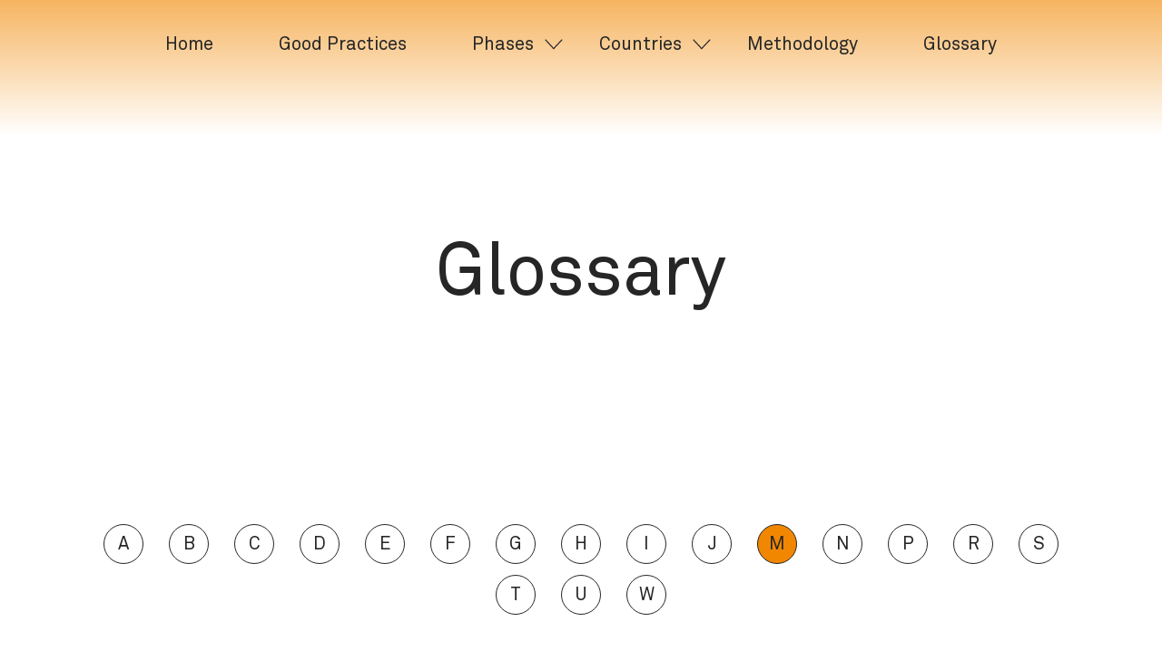

--- FILE ---
content_type: text/html; charset=UTF-8
request_url: https://www.intelligence-oversight.org/glossary/m/
body_size: 4680
content:
<!doctype html>
<html lang="en-US">
  <head>
  <meta charset="utf-8">
  <meta http-equiv="x-ua-compatible" content="ie=edge">
  <meta name="viewport" content="width=device-width, height=device-height, initial-scale=1, shrink-to-fit=no, minimum-scale=1.0">

  <link rel="apple-touch-icon" sizes="57x57" href="https://www.intelligence-oversight.org/wp-content/themes/snv/dist/images/favicon/apple-icon-57x57_b00c6b3e.png">
  <link rel="apple-touch-icon" sizes="60x60" href="https://www.intelligence-oversight.org/wp-content/themes/snv/dist/images/favicon/apple-icon-60x60_f0073ef6.png">
  <link rel="apple-touch-icon" sizes="72x72" href="https://www.intelligence-oversight.org/wp-content/themes/snv/dist/images/favicon/apple-icon-72x72_b9c8a296.png">
  <link rel="apple-touch-icon" sizes="76x76" href="https://www.intelligence-oversight.org/wp-content/themes/snv/dist/images/favicon/apple-icon-76x76_d0762f33.png">
  <link rel="apple-touch-icon" sizes="114x114" href="https://www.intelligence-oversight.org/wp-content/themes/snv/dist/images/favicon/apple-icon-114x114_eac7aa6f.png">
  <link rel="apple-touch-icon" sizes="120x120" href="https://www.intelligence-oversight.org/wp-content/themes/snv/dist/images/favicon/apple-icon-120x120_8490c070.png">
  <link rel="apple-touch-icon" sizes="144x144" href="https://www.intelligence-oversight.org/wp-content/themes/snv/dist/images/favicon/apple-icon-144x144_aa292d6b.png">
  <link rel="apple-touch-icon" sizes="152x152" href="https://www.intelligence-oversight.org/wp-content/themes/snv/dist/images/favicon/apple-icon-152x152_7446908a.png">
  <link rel="apple-touch-icon" sizes="180x180" href="https://www.intelligence-oversight.org/wp-content/themes/snv/dist/images/favicon/apple-icon-180x180_693c2034.png">
  <link rel="icon" type="image/png" sizes="192x192"  href="https://www.intelligence-oversight.org/wp-content/themes/snv/dist/images/favicon/android-icon-192x192_2b2bfdae.png">
  <link rel="icon" type="image/png" sizes="32x32" href="https://www.intelligence-oversight.org/wp-content/themes/snv/dist/images/favicon/favicon-32x32_ebc7d0b3.png">
  <link rel="icon" type="image/png" sizes="96x96" href="https://www.intelligence-oversight.org/wp-content/themes/snv/dist/images/favicon/favicon-96x96_aee83e7a.png">
  <link rel="icon" type="image/png" sizes="16x16" href="https://www.intelligence-oversight.org/wp-content/themes/snv/dist/images/favicon/favicon-16x16_a2986ce5.png">
  <meta name="msapplication-TileImage" content="https://www.intelligence-oversight.org/wp-content/themes/snv/dist/images/favicon/ms-icon-144x144_ce743530.png">
  <meta name="msapplication-TileColor" content="#ffffff">
  <meta name="theme-color" content="#ffffff">

  <title>Glossary &#x2d; SNV</title>

<!-- The SEO Framework by Sybre Waaijer -->
<meta name="robots" content="max-snippet:-1,max-image-preview:standard,max-video-preview:-1" />
<meta property="og:locale" content="en_US" />
<meta property="og:type" content="website" />
<meta property="og:title" content="Glossary" />
<meta property="og:url" content="https://www.intelligence-oversight.org/glossary/" />
<meta property="og:site_name" content="SNV" />
<meta name="twitter:card" content="summary_large_image" />
<meta name="twitter:title" content="Glossary" />
<link rel="canonical" href="https://www.intelligence-oversight.org/glossary/" />
<script type="application/ld+json">{"@context":"https://schema.org","@type":"BreadcrumbList","itemListElement":[{"@type":"ListItem","position":1,"item":{"@id":"https://www.intelligence-oversight.org/","name":"SNV"}},{"@type":"ListItem","position":2,"item":{"@id":"https://www.intelligence-oversight.org/glossary/","name":"Glossary"}}]}</script>
<!-- / The SEO Framework by Sybre Waaijer | 4.33ms meta | 4.68ms boot -->

<link rel="stylesheet" href="/wp-includes/css/dist/block-library/style.min.css?ver=6.1.9">
<style id='wp-block-library-theme-inline-css' type='text/css'>
.wp-block-audio figcaption{color:#555;font-size:13px;text-align:center}.is-dark-theme .wp-block-audio figcaption{color:hsla(0,0%,100%,.65)}.wp-block-audio{margin:0 0 1em}.wp-block-code{border:1px solid #ccc;border-radius:4px;font-family:Menlo,Consolas,monaco,monospace;padding:.8em 1em}.wp-block-embed figcaption{color:#555;font-size:13px;text-align:center}.is-dark-theme .wp-block-embed figcaption{color:hsla(0,0%,100%,.65)}.wp-block-embed{margin:0 0 1em}.blocks-gallery-caption{color:#555;font-size:13px;text-align:center}.is-dark-theme .blocks-gallery-caption{color:hsla(0,0%,100%,.65)}.wp-block-image figcaption{color:#555;font-size:13px;text-align:center}.is-dark-theme .wp-block-image figcaption{color:hsla(0,0%,100%,.65)}.wp-block-image{margin:0 0 1em}.wp-block-pullquote{border-top:4px solid;border-bottom:4px solid;margin-bottom:1.75em;color:currentColor}.wp-block-pullquote__citation,.wp-block-pullquote cite,.wp-block-pullquote footer{color:currentColor;text-transform:uppercase;font-size:.8125em;font-style:normal}.wp-block-quote{border-left:.25em solid;margin:0 0 1.75em;padding-left:1em}.wp-block-quote cite,.wp-block-quote footer{color:currentColor;font-size:.8125em;position:relative;font-style:normal}.wp-block-quote.has-text-align-right{border-left:none;border-right:.25em solid;padding-left:0;padding-right:1em}.wp-block-quote.has-text-align-center{border:none;padding-left:0}.wp-block-quote.is-large,.wp-block-quote.is-style-large,.wp-block-quote.is-style-plain{border:none}.wp-block-search .wp-block-search__label{font-weight:700}.wp-block-search__button{border:1px solid #ccc;padding:.375em .625em}:where(.wp-block-group.has-background){padding:1.25em 2.375em}.wp-block-separator.has-css-opacity{opacity:.4}.wp-block-separator{border:none;border-bottom:2px solid;margin-left:auto;margin-right:auto}.wp-block-separator.has-alpha-channel-opacity{opacity:1}.wp-block-separator:not(.is-style-wide):not(.is-style-dots){width:100px}.wp-block-separator.has-background:not(.is-style-dots){border-bottom:none;height:1px}.wp-block-separator.has-background:not(.is-style-wide):not(.is-style-dots){height:2px}.wp-block-table{margin:"0 0 1em 0"}.wp-block-table thead{border-bottom:3px solid}.wp-block-table tfoot{border-top:3px solid}.wp-block-table td,.wp-block-table th{word-break:normal}.wp-block-table figcaption{color:#555;font-size:13px;text-align:center}.is-dark-theme .wp-block-table figcaption{color:hsla(0,0%,100%,.65)}.wp-block-video figcaption{color:#555;font-size:13px;text-align:center}.is-dark-theme .wp-block-video figcaption{color:hsla(0,0%,100%,.65)}.wp-block-video{margin:0 0 1em}.wp-block-template-part.has-background{padding:1.25em 2.375em;margin-top:0;margin-bottom:0}
</style>
<link rel="stylesheet" href="/wp-includes/css/classic-themes.min.css?ver=1">
<style id='global-styles-inline-css' type='text/css'>
body{--wp--preset--color--black: #000000;--wp--preset--color--cyan-bluish-gray: #abb8c3;--wp--preset--color--white: #ffffff;--wp--preset--color--pale-pink: #f78da7;--wp--preset--color--vivid-red: #cf2e2e;--wp--preset--color--luminous-vivid-orange: #ff6900;--wp--preset--color--luminous-vivid-amber: #fcb900;--wp--preset--color--light-green-cyan: #7bdcb5;--wp--preset--color--vivid-green-cyan: #00d084;--wp--preset--color--pale-cyan-blue: #8ed1fc;--wp--preset--color--vivid-cyan-blue: #0693e3;--wp--preset--color--vivid-purple: #9b51e0;--wp--preset--gradient--vivid-cyan-blue-to-vivid-purple: linear-gradient(135deg,rgba(6,147,227,1) 0%,rgb(155,81,224) 100%);--wp--preset--gradient--light-green-cyan-to-vivid-green-cyan: linear-gradient(135deg,rgb(122,220,180) 0%,rgb(0,208,130) 100%);--wp--preset--gradient--luminous-vivid-amber-to-luminous-vivid-orange: linear-gradient(135deg,rgba(252,185,0,1) 0%,rgba(255,105,0,1) 100%);--wp--preset--gradient--luminous-vivid-orange-to-vivid-red: linear-gradient(135deg,rgba(255,105,0,1) 0%,rgb(207,46,46) 100%);--wp--preset--gradient--very-light-gray-to-cyan-bluish-gray: linear-gradient(135deg,rgb(238,238,238) 0%,rgb(169,184,195) 100%);--wp--preset--gradient--cool-to-warm-spectrum: linear-gradient(135deg,rgb(74,234,220) 0%,rgb(151,120,209) 20%,rgb(207,42,186) 40%,rgb(238,44,130) 60%,rgb(251,105,98) 80%,rgb(254,248,76) 100%);--wp--preset--gradient--blush-light-purple: linear-gradient(135deg,rgb(255,206,236) 0%,rgb(152,150,240) 100%);--wp--preset--gradient--blush-bordeaux: linear-gradient(135deg,rgb(254,205,165) 0%,rgb(254,45,45) 50%,rgb(107,0,62) 100%);--wp--preset--gradient--luminous-dusk: linear-gradient(135deg,rgb(255,203,112) 0%,rgb(199,81,192) 50%,rgb(65,88,208) 100%);--wp--preset--gradient--pale-ocean: linear-gradient(135deg,rgb(255,245,203) 0%,rgb(182,227,212) 50%,rgb(51,167,181) 100%);--wp--preset--gradient--electric-grass: linear-gradient(135deg,rgb(202,248,128) 0%,rgb(113,206,126) 100%);--wp--preset--gradient--midnight: linear-gradient(135deg,rgb(2,3,129) 0%,rgb(40,116,252) 100%);--wp--preset--duotone--dark-grayscale: url('#wp-duotone-dark-grayscale');--wp--preset--duotone--grayscale: url('#wp-duotone-grayscale');--wp--preset--duotone--purple-yellow: url('#wp-duotone-purple-yellow');--wp--preset--duotone--blue-red: url('#wp-duotone-blue-red');--wp--preset--duotone--midnight: url('#wp-duotone-midnight');--wp--preset--duotone--magenta-yellow: url('#wp-duotone-magenta-yellow');--wp--preset--duotone--purple-green: url('#wp-duotone-purple-green');--wp--preset--duotone--blue-orange: url('#wp-duotone-blue-orange');--wp--preset--font-size--small: 13px;--wp--preset--font-size--medium: 20px;--wp--preset--font-size--large: 36px;--wp--preset--font-size--x-large: 42px;--wp--preset--spacing--20: 0.44rem;--wp--preset--spacing--30: 0.67rem;--wp--preset--spacing--40: 1rem;--wp--preset--spacing--50: 1.5rem;--wp--preset--spacing--60: 2.25rem;--wp--preset--spacing--70: 3.38rem;--wp--preset--spacing--80: 5.06rem;}:where(.is-layout-flex){gap: 0.5em;}body .is-layout-flow > .alignleft{float: left;margin-inline-start: 0;margin-inline-end: 2em;}body .is-layout-flow > .alignright{float: right;margin-inline-start: 2em;margin-inline-end: 0;}body .is-layout-flow > .aligncenter{margin-left: auto !important;margin-right: auto !important;}body .is-layout-constrained > .alignleft{float: left;margin-inline-start: 0;margin-inline-end: 2em;}body .is-layout-constrained > .alignright{float: right;margin-inline-start: 2em;margin-inline-end: 0;}body .is-layout-constrained > .aligncenter{margin-left: auto !important;margin-right: auto !important;}body .is-layout-constrained > :where(:not(.alignleft):not(.alignright):not(.alignfull)){max-width: var(--wp--style--global--content-size);margin-left: auto !important;margin-right: auto !important;}body .is-layout-constrained > .alignwide{max-width: var(--wp--style--global--wide-size);}body .is-layout-flex{display: flex;}body .is-layout-flex{flex-wrap: wrap;align-items: center;}body .is-layout-flex > *{margin: 0;}:where(.wp-block-columns.is-layout-flex){gap: 2em;}.has-black-color{color: var(--wp--preset--color--black) !important;}.has-cyan-bluish-gray-color{color: var(--wp--preset--color--cyan-bluish-gray) !important;}.has-white-color{color: var(--wp--preset--color--white) !important;}.has-pale-pink-color{color: var(--wp--preset--color--pale-pink) !important;}.has-vivid-red-color{color: var(--wp--preset--color--vivid-red) !important;}.has-luminous-vivid-orange-color{color: var(--wp--preset--color--luminous-vivid-orange) !important;}.has-luminous-vivid-amber-color{color: var(--wp--preset--color--luminous-vivid-amber) !important;}.has-light-green-cyan-color{color: var(--wp--preset--color--light-green-cyan) !important;}.has-vivid-green-cyan-color{color: var(--wp--preset--color--vivid-green-cyan) !important;}.has-pale-cyan-blue-color{color: var(--wp--preset--color--pale-cyan-blue) !important;}.has-vivid-cyan-blue-color{color: var(--wp--preset--color--vivid-cyan-blue) !important;}.has-vivid-purple-color{color: var(--wp--preset--color--vivid-purple) !important;}.has-black-background-color{background-color: var(--wp--preset--color--black) !important;}.has-cyan-bluish-gray-background-color{background-color: var(--wp--preset--color--cyan-bluish-gray) !important;}.has-white-background-color{background-color: var(--wp--preset--color--white) !important;}.has-pale-pink-background-color{background-color: var(--wp--preset--color--pale-pink) !important;}.has-vivid-red-background-color{background-color: var(--wp--preset--color--vivid-red) !important;}.has-luminous-vivid-orange-background-color{background-color: var(--wp--preset--color--luminous-vivid-orange) !important;}.has-luminous-vivid-amber-background-color{background-color: var(--wp--preset--color--luminous-vivid-amber) !important;}.has-light-green-cyan-background-color{background-color: var(--wp--preset--color--light-green-cyan) !important;}.has-vivid-green-cyan-background-color{background-color: var(--wp--preset--color--vivid-green-cyan) !important;}.has-pale-cyan-blue-background-color{background-color: var(--wp--preset--color--pale-cyan-blue) !important;}.has-vivid-cyan-blue-background-color{background-color: var(--wp--preset--color--vivid-cyan-blue) !important;}.has-vivid-purple-background-color{background-color: var(--wp--preset--color--vivid-purple) !important;}.has-black-border-color{border-color: var(--wp--preset--color--black) !important;}.has-cyan-bluish-gray-border-color{border-color: var(--wp--preset--color--cyan-bluish-gray) !important;}.has-white-border-color{border-color: var(--wp--preset--color--white) !important;}.has-pale-pink-border-color{border-color: var(--wp--preset--color--pale-pink) !important;}.has-vivid-red-border-color{border-color: var(--wp--preset--color--vivid-red) !important;}.has-luminous-vivid-orange-border-color{border-color: var(--wp--preset--color--luminous-vivid-orange) !important;}.has-luminous-vivid-amber-border-color{border-color: var(--wp--preset--color--luminous-vivid-amber) !important;}.has-light-green-cyan-border-color{border-color: var(--wp--preset--color--light-green-cyan) !important;}.has-vivid-green-cyan-border-color{border-color: var(--wp--preset--color--vivid-green-cyan) !important;}.has-pale-cyan-blue-border-color{border-color: var(--wp--preset--color--pale-cyan-blue) !important;}.has-vivid-cyan-blue-border-color{border-color: var(--wp--preset--color--vivid-cyan-blue) !important;}.has-vivid-purple-border-color{border-color: var(--wp--preset--color--vivid-purple) !important;}.has-vivid-cyan-blue-to-vivid-purple-gradient-background{background: var(--wp--preset--gradient--vivid-cyan-blue-to-vivid-purple) !important;}.has-light-green-cyan-to-vivid-green-cyan-gradient-background{background: var(--wp--preset--gradient--light-green-cyan-to-vivid-green-cyan) !important;}.has-luminous-vivid-amber-to-luminous-vivid-orange-gradient-background{background: var(--wp--preset--gradient--luminous-vivid-amber-to-luminous-vivid-orange) !important;}.has-luminous-vivid-orange-to-vivid-red-gradient-background{background: var(--wp--preset--gradient--luminous-vivid-orange-to-vivid-red) !important;}.has-very-light-gray-to-cyan-bluish-gray-gradient-background{background: var(--wp--preset--gradient--very-light-gray-to-cyan-bluish-gray) !important;}.has-cool-to-warm-spectrum-gradient-background{background: var(--wp--preset--gradient--cool-to-warm-spectrum) !important;}.has-blush-light-purple-gradient-background{background: var(--wp--preset--gradient--blush-light-purple) !important;}.has-blush-bordeaux-gradient-background{background: var(--wp--preset--gradient--blush-bordeaux) !important;}.has-luminous-dusk-gradient-background{background: var(--wp--preset--gradient--luminous-dusk) !important;}.has-pale-ocean-gradient-background{background: var(--wp--preset--gradient--pale-ocean) !important;}.has-electric-grass-gradient-background{background: var(--wp--preset--gradient--electric-grass) !important;}.has-midnight-gradient-background{background: var(--wp--preset--gradient--midnight) !important;}.has-small-font-size{font-size: var(--wp--preset--font-size--small) !important;}.has-medium-font-size{font-size: var(--wp--preset--font-size--medium) !important;}.has-large-font-size{font-size: var(--wp--preset--font-size--large) !important;}.has-x-large-font-size{font-size: var(--wp--preset--font-size--x-large) !important;}
.wp-block-navigation a:where(:not(.wp-element-button)){color: inherit;}
:where(.wp-block-columns.is-layout-flex){gap: 2em;}
.wp-block-pullquote{font-size: 1.5em;line-height: 1.6;}
</style>
<link rel="stylesheet" href="/wp-content/plugins/accordion-blocks/build/index.css?ver=1.5.0">
<link rel="stylesheet" href="/wp-content/themes/snv/dist/styles/main_4a7199aa.css">
<script src="/wp-includes/js/jquery/jquery.min.js?ver=3.6.1" id="jquery-core-js"></script>
<script src="/wp-includes/js/jquery/jquery-migrate.min.js?ver=3.3.2" id="jquery-migrate-js"></script>
</head>
  <body class="page-template page-template-glossary glossary page page-id-64 wp-embed-responsive app-data index-data singular-data page-data page-64-data page-glossary-data glossary-data">
    <div class="c-app">
            <header class="c-app-header">
  <div class="c-wrapper">
    <div class="c-nav__toggle">Menu</div>
  <ul id="menu-main-menu" class="c-nav c-nav--primary"><li class="menu-item menu-home"><a href="https://www.intelligence-oversight.org/">Home</a></li>
<li class="menu-item menu-good-practices"><a href="https://www.intelligence-oversight.org/good-practices/">Good Practices</a></li>
<li class="menu-item menu-item-has-children menu-phases"><a href="#">Phases</a>
<ul class="sub-menu">
	<li class="menu-item menu-overview"><a href="https://www.intelligence-oversight.org/phases-overview/">Overview</a></li>
	<li class="u-icon--number u-icon--number--1 menu-item menu-strategic-planning"><a href="https://www.intelligence-oversight.org/phases/strategic-planning/">Strategic Planning</a></li>
	<li class="u-icon--number u-icon--number--2 menu-item menu-application-process"><a href="https://www.intelligence-oversight.org/phases/application-process/">Application Process</a></li>
	<li class="u-icon--number u-icon--number--3 menu-item menu-authorization-approval"><a href="https://www.intelligence-oversight.org/phases/authorization-approval/">Authorization / Approval</a></li>
	<li class="u-icon--number u-icon--number--4 menu-item menu-collection-filtering"><a href="https://www.intelligence-oversight.org/phases/collection-filtering/">Collection / Filtering</a></li>
	<li class="u-icon--number u-icon--number--5 menu-item menu-data-processing"><a href="https://www.intelligence-oversight.org/phases/data-processing/">Data Processing</a></li>
	<li class="u-icon--number u-icon--number--6 menu-item menu-analysis"><a href="https://www.intelligence-oversight.org/phases/analysis/">Analysis</a></li>
	<li class="u-icon--number u-icon--number--7 menu-item menu-review-evaluation"><a href="https://www.intelligence-oversight.org/phases/review-evaluation/">Review &#038; Evaluation</a></li>
	<li class="u-icon--number u-icon--number--8 menu-item menu-reporting"><a href="https://www.intelligence-oversight.org/phases/reporting/">Reporting</a></li>
</ul>
</li>
<li class="menu-item menu-item-has-children menu-countries"><a href="#">Countries</a>
<ul class="sub-menu">
	<li class="u-icon--flag u-icon--flag--australia menu-item menu-australia"><a href="https://www.intelligence-oversight.org/countries/australia/">Australia</a></li>
	<li class="u-icon--flag u-icon--flag--belgium menu-item menu-belgium"><a href="https://www.intelligence-oversight.org/countries/belgium/">Belgium</a></li>
	<li class="u-icon--flag u-icon--flag--canada menu-item menu-canada"><a href="https://www.intelligence-oversight.org/countries/canada/">Canada</a></li>
	<li class="u-icon--flag u-icon--flag--denmark menu-item menu-denmark"><a href="https://www.intelligence-oversight.org/countries/denmark/">Denmark</a></li>
	<li class="u-icon--flag u-icon--flag--france menu-item menu-france"><a href="https://www.intelligence-oversight.org/countries/france/">France</a></li>
	<li class="u-icon--flag u-icon--flag--germany menu-item menu-germany"><a href="https://www.intelligence-oversight.org/countries/germany/">Germany</a></li>
	<li class="u-icon--flag u-icon--flag--netherlands menu-item menu-netherlands"><a href="https://www.intelligence-oversight.org/countries/netherlands/">Netherlands</a></li>
	<li class="u-icon--flag u-icon--flag--new-zealand menu-item menu-new-zealand"><a href="https://www.intelligence-oversight.org/countries/new-zealand/">New Zealand</a></li>
	<li class="u-icon--flag u-icon--flag--norway menu-item menu-norway"><a href="https://www.intelligence-oversight.org/countries/norway/">Norway</a></li>
	<li class="u-icon--flag u-icon--flag--sweden menu-item menu-sweden"><a href="https://www.intelligence-oversight.org/countries/sweden/">Sweden</a></li>
	<li class="u-icon--flag u-icon--flag--switzerland menu-item menu-switzerland"><a href="https://www.intelligence-oversight.org/countries/switzerland/">Switzerland</a></li>
	<li class="u-icon--flag u-icon--flag--united-kingdom menu-item menu-united-kingdom"><a href="https://www.intelligence-oversight.org/countries/united-kingdom/">United Kingdom</a></li>
	<li class="u-icon--flag u-icon--flag--usa menu-item menu-usa"><a href="https://www.intelligence-oversight.org/countries/usa/">USA</a></li>
</ul>
</li>
<li class="menu-item menu-methodology"><a href="https://www.intelligence-oversight.org/methodology/">Methodology</a></li>
<li class="active menu-item menu-glossary"><a href="https://www.intelligence-oversight.org/glossary/" aria-current="page">Glossary</a></li>
</ul>
  </div>
</header>
      <main class="c-app-main" role="document">
        <div class="c-app-main__inner">
            <div class="c-wrapper c-wrapper--entry">
           <header class="c-page-header">
      	<h1>Glossary</h1>
      </header>
      <div class="c-page-content">
        <nav class="c-glossary__navigation">
  <ul>
          <li>
                <a class="c-glossary__navigation__item"
           href="/glossary/a">
          A
        </a>
      </li>
          <li>
                <a class="c-glossary__navigation__item"
           href="/glossary/b">
          B
        </a>
      </li>
          <li>
                <a class="c-glossary__navigation__item"
           href="/glossary/c">
          C
        </a>
      </li>
          <li>
                <a class="c-glossary__navigation__item"
           href="/glossary/d">
          D
        </a>
      </li>
          <li>
                <a class="c-glossary__navigation__item"
           href="/glossary/e">
          E
        </a>
      </li>
          <li>
                <a class="c-glossary__navigation__item"
           href="/glossary/f">
          F
        </a>
      </li>
          <li>
                <a class="c-glossary__navigation__item"
           href="/glossary/g">
          G
        </a>
      </li>
          <li>
                <a class="c-glossary__navigation__item"
           href="/glossary/h">
          H
        </a>
      </li>
          <li>
                <a class="c-glossary__navigation__item"
           href="/glossary/i">
          I
        </a>
      </li>
          <li>
                <a class="c-glossary__navigation__item"
           href="/glossary/j">
          J
        </a>
      </li>
          <li>
                <a class="c-glossary__navigation__item c-glossary__navigation__item--active"
           href="/glossary/m">
          M
        </a>
      </li>
          <li>
                <a class="c-glossary__navigation__item"
           href="/glossary/n">
          N
        </a>
      </li>
          <li>
                <a class="c-glossary__navigation__item"
           href="/glossary/p">
          P
        </a>
      </li>
          <li>
                <a class="c-glossary__navigation__item"
           href="/glossary/r">
          R
        </a>
      </li>
          <li>
                <a class="c-glossary__navigation__item"
           href="/glossary/s">
          S
        </a>
      </li>
          <li>
                <a class="c-glossary__navigation__item"
           href="/glossary/t">
          T
        </a>
      </li>
          <li>
                <a class="c-glossary__navigation__item"
           href="/glossary/u">
          U
        </a>
      </li>
          <li>
                <a class="c-glossary__navigation__item"
           href="/glossary/w">
          W
        </a>
      </li>
      </ul>
</nav>
        <div class="c-glossary__content">
  <div class="row">
    <div class="col-lg-6 col-md-6 col-sm-12 col-xs-12">
      <ul>
                            <li>
            <a class="c-glossary__content__entry"
               href="/glossary/m/massive-volume-reduction">
              Massive Volume Reduction (MVR)
            </a>
          </li>
                            <li>
            <a class="c-glossary__content__entry"
               href="/glossary/m/metadata">
              Metadata
            </a>
          </li>
                            <li>
            <a class="c-glossary__content__entry"
               href="/glossary/m/mivd">
              MIVD
            </a>
          </li>
                            <li>
            <a class="c-glossary__content__entry"
               href="/glossary/m/mou">
              MoU
            </a>
          </li>
              </ul>
    </div>
    <div class="col-lg-6 col-md-6 col-sm-12 col-xs-12">
                                                                  </div>
  </div>  
</div>
      </div>
      </div>
        </div>
      </main>
            <footer class="c-app-footer">
  <div class="c-wrapper">
  	<ul id="menu-footer-navigation-1" class="c-nav c-nav--footer"><li class="menu-item menu-about-the-repository"><a href="https://www.intelligence-oversight.org/the-team/">About the Repository</a></li>
<li class="menu-item menu-further-readings"><a href="https://www.intelligence-oversight.org/further-readings/">Further Readings</a></li>
</ul>
  <ul id="menu-footer-navigation-2" class="c-nav c-nav--footer"><li class="menu-item menu-imprint"><a href="https://www.intelligence-oversight.org/imprint/">Imprint</a></li>
<li class="menu-item menu-privacy-policy"><a href="https://www.intelligence-oversight.org/privacy-policy/">Privacy Policy</a></li>
<li class="menu-item menu-contact"><a href="https://www.intelligence-oversight.org/contact/">Contact</a></li>
</ul>
  </div>
</footer>
      <script src="/wp-content/plugins/accordion-blocks/js/accordion-blocks.min.js?ver=1.5.0" id="pb-accordion-blocks-frontend-script-js"></script>
<script type='text/javascript' id='sage/main.js-js-extra'>
/* <![CDATA[ */
var ajax_args = {"good_practices":{"url":"\/wp-json\/snv\/v1\/good-practices"}};
/* ]]> */
</script>
<script src="/wp-content/themes/snv/dist/scripts/main_4a7199aa.js" id="sage/main.js-js"></script>
    </div>
  </body>
  <style type="text/css">
    html {
      margin-top: 0 !important;
    }
  </style>
</html>


--- FILE ---
content_type: text/css
request_url: https://www.intelligence-oversight.org/wp-content/themes/snv/dist/styles/main_4a7199aa.css
body_size: 111295
content:
.tippy-box[data-animation=fade][data-state=hidden]{opacity:0}[data-tippy-root]{max-width:calc(100vw - 10px)}.tippy-box{position:relative;background-color:#333;color:#fff;border-radius:4px;font-size:14px;line-height:1.4;outline:0;transition-property:transform,visibility,opacity}.tippy-box[data-placement^=top]>.tippy-arrow{bottom:0}.tippy-box[data-placement^=top]>.tippy-arrow:before{bottom:-7px;left:0;border-width:8px 8px 0;border-top-color:initial;transform-origin:center top}.tippy-box[data-placement^=bottom]>.tippy-arrow{top:0}.tippy-box[data-placement^=bottom]>.tippy-arrow:before{top:-7px;left:0;border-width:0 8px 8px;border-bottom-color:initial;transform-origin:center bottom}.tippy-box[data-placement^=left]>.tippy-arrow{right:0}.tippy-box[data-placement^=left]>.tippy-arrow:before{border-width:8px 0 8px 8px;border-left-color:initial;right:-7px;transform-origin:center left}.tippy-box[data-placement^=right]>.tippy-arrow{left:0}.tippy-box[data-placement^=right]>.tippy-arrow:before{left:-7px;border-width:8px 8px 8px 0;border-right-color:initial;transform-origin:center right}.tippy-box[data-inertia][data-state=visible]{transition-timing-function:cubic-bezier(.54,1.5,.38,1.11)}.tippy-arrow{width:16px;height:16px;color:#333}.tippy-arrow:before{content:"";position:absolute;border-color:transparent;border-style:solid}.tippy-content{position:relative;padding:5px 9px;z-index:1}@font-face{font-family:AkkuratStd;font-style:normal;font-weight:400;src:url(/wp-content/themes/snv/dist/fonts/AkkuratStd-Regular_29b4602f.woff) format("woff"),url(/wp-content/themes/snv/dist/fonts/AkkuratStd-Regular_dab6f662.woff2) format("woff2")}@font-face{font-family:AkkuratStd;font-style:normal;font-weight:700;src:url(/wp-content/themes/snv/dist/fonts/AkkuratStd-Bold_92dffc43.woff) format("woff"),url(/wp-content/themes/snv/dist/fonts/AkkuratStd-Bold_78c42c3a.woff2) format("woff2")}*{-webkit-box-sizing:border-box;box-sizing:border-box}:focus{outline:none}a,abbr,acronym,address,applet,article,aside,audio,b,big,blockquote,body,canvas,caption,center,cite,code,dd,del,details,dfn,div,dl,dt,em,embed,fieldset,figcaption,figure,footer,form,h1,h2,h3,h4,h5,h6,header,hgroup,html,i,iframe,img,ins,kbd,label,legend,li,mark,menu,nav,object,ol,output,p,pre,q,ruby,s,samp,section,small,span,strike,strong,sub,summary,sup,table,tbody,td,tfoot,th,thead,time,tr,tt,u,ul,var,video{margin:0;padding:0;border:0;font-size:100%;vertical-align:baseline}article,aside,details,figcaption,figure,footer,header,hgroup,menu,nav,section{display:block}body{line-height:1}ol,ul{list-style:none}blockquote,q{quotes:none}blockquote:after,blockquote:before,q:after,q:before{content:"";content:none}table{border-collapse:collapse;border-spacing:0}.container-fluid{margin-right:auto;margin-left:auto;padding-right:2rem;padding-left:2rem}.row{-webkit-box-sizing:border-box;box-sizing:border-box;display:-ms-flexbox;display:-webkit-box;display:flex;-ms-flex:0 1 auto;-webkit-box-flex:0;flex:0 1 auto;-ms-flex-direction:row;-webkit-box-direction:normal;flex-direction:row;-ms-flex-wrap:wrap;flex-wrap:wrap;margin-right:-1rem;margin-left:-1rem}.row,.row.reverse{-webkit-box-orient:horizontal}.row.reverse{-ms-flex-direction:row-reverse;flex-direction:row-reverse}.col.reverse,.row.reverse{-webkit-box-direction:reverse}.col.reverse{-ms-flex-direction:column-reverse;-webkit-box-orient:vertical;flex-direction:column-reverse}.col-xs,.col-xs-1,.col-xs-2,.col-xs-3,.col-xs-4,.col-xs-5,.col-xs-6,.col-xs-7,.col-xs-8,.col-xs-9,.col-xs-10,.col-xs-11,.col-xs-12{-webkit-box-sizing:border-box;box-sizing:border-box;-ms-flex:0 0 auto;-webkit-box-flex:0;flex:0 0 auto;padding-right:1rem;padding-left:1rem}.col-xs{-ms-flex-positive:1;-webkit-box-flex:1;flex-grow:1;-ms-flex-preferred-size:0;flex-basis:0;max-width:100%}.col-xs-1{-ms-flex-preferred-size:8.333%;flex-basis:8.333%;max-width:8.333%}.col-xs-2{-ms-flex-preferred-size:16.667%;flex-basis:16.667%;max-width:16.667%}.col-xs-3{-ms-flex-preferred-size:25%;flex-basis:25%;max-width:25%}.col-xs-4{-ms-flex-preferred-size:33.333%;flex-basis:33.333%;max-width:33.333%}.col-xs-5{-ms-flex-preferred-size:41.667%;flex-basis:41.667%;max-width:41.667%}.col-xs-6{-ms-flex-preferred-size:50%;flex-basis:50%;max-width:50%}.col-xs-7{-ms-flex-preferred-size:58.333%;flex-basis:58.333%;max-width:58.333%}.col-xs-8{-ms-flex-preferred-size:66.667%;flex-basis:66.667%;max-width:66.667%}.col-xs-9{-ms-flex-preferred-size:75%;flex-basis:75%;max-width:75%}.col-xs-10{-ms-flex-preferred-size:83.333%;flex-basis:83.333%;max-width:83.333%}.col-xs-11{-ms-flex-preferred-size:91.667%;flex-basis:91.667%;max-width:91.667%}.col-xs-12{-ms-flex-preferred-size:100%;flex-basis:100%;max-width:100%}.col-xs-offset-1{margin-left:8.333%}.col-xs-offset-2{margin-left:16.667%}.col-xs-offset-3{margin-left:25%}.col-xs-offset-4{margin-left:33.333%}.col-xs-offset-5{margin-left:41.667%}.col-xs-offset-6{margin-left:50%}.col-xs-offset-7{margin-left:58.333%}.col-xs-offset-8{margin-left:66.667%}.col-xs-offset-9{margin-left:75%}.col-xs-offset-10{margin-left:83.333%}.col-xs-offset-11{margin-left:91.667%}.start-xs{-ms-flex-pack:start;-webkit-box-pack:start;justify-content:flex-start;text-align:start}.center-xs{-ms-flex-pack:center;-webkit-box-pack:center;justify-content:center;text-align:center}.end-xs{-ms-flex-pack:end;-webkit-box-pack:end;justify-content:flex-end;text-align:end}.top-xs{-ms-flex-align:start;-webkit-box-align:start;align-items:flex-start}.middle-xs{-ms-flex-align:center;-webkit-box-align:center;align-items:center}.bottom-xs{-ms-flex-align:end;-webkit-box-align:end;align-items:flex-end}.around-xs{-ms-flex-pack:distribute;justify-content:space-around}.between-xs{-ms-flex-pack:justify;-webkit-box-pack:justify;justify-content:space-between}.first-xs{-ms-flex-order:-1;-webkit-box-ordinal-group:0;order:-1}.last-xs{-ms-flex-order:1;-webkit-box-ordinal-group:2;order:1}@media only screen and (min-width:48em){.container{width:46rem}.col-sm,.col-sm-1,.col-sm-2,.col-sm-3,.col-sm-4,.col-sm-5,.col-sm-6,.col-sm-7,.col-sm-8,.col-sm-9,.col-sm-10,.col-sm-11,.col-sm-12{-webkit-box-sizing:border-box;box-sizing:border-box;-ms-flex:0 0 auto;-webkit-box-flex:0;flex:0 0 auto;padding-right:1rem;padding-left:1rem}.col-sm{-ms-flex-positive:1;-webkit-box-flex:1;flex-grow:1;-ms-flex-preferred-size:0;flex-basis:0;max-width:100%}.col-sm-1{-ms-flex-preferred-size:8.333%;flex-basis:8.333%;max-width:8.333%}.col-sm-2{-ms-flex-preferred-size:16.667%;flex-basis:16.667%;max-width:16.667%}.col-sm-3{-ms-flex-preferred-size:25%;flex-basis:25%;max-width:25%}.col-sm-4{-ms-flex-preferred-size:33.333%;flex-basis:33.333%;max-width:33.333%}.col-sm-5{-ms-flex-preferred-size:41.667%;flex-basis:41.667%;max-width:41.667%}.col-sm-6{-ms-flex-preferred-size:50%;flex-basis:50%;max-width:50%}.col-sm-7{-ms-flex-preferred-size:58.333%;flex-basis:58.333%;max-width:58.333%}.col-sm-8{-ms-flex-preferred-size:66.667%;flex-basis:66.667%;max-width:66.667%}.col-sm-9{-ms-flex-preferred-size:75%;flex-basis:75%;max-width:75%}.col-sm-10{-ms-flex-preferred-size:83.333%;flex-basis:83.333%;max-width:83.333%}.col-sm-11{-ms-flex-preferred-size:91.667%;flex-basis:91.667%;max-width:91.667%}.col-sm-12{-ms-flex-preferred-size:100%;flex-basis:100%;max-width:100%}.col-sm-offset-1{margin-left:8.333%}.col-sm-offset-2{margin-left:16.667%}.col-sm-offset-3{margin-left:25%}.col-sm-offset-4{margin-left:33.333%}.col-sm-offset-5{margin-left:41.667%}.col-sm-offset-6{margin-left:50%}.col-sm-offset-7{margin-left:58.333%}.col-sm-offset-8{margin-left:66.667%}.col-sm-offset-9{margin-left:75%}.col-sm-offset-10{margin-left:83.333%}.col-sm-offset-11{margin-left:91.667%}.start-sm{-ms-flex-pack:start;-webkit-box-pack:start;justify-content:flex-start;text-align:start}.center-sm{-ms-flex-pack:center;-webkit-box-pack:center;justify-content:center;text-align:center}.end-sm{-ms-flex-pack:end;-webkit-box-pack:end;justify-content:flex-end;text-align:end}.top-sm{-ms-flex-align:start;-webkit-box-align:start;align-items:flex-start}.middle-sm{-ms-flex-align:center;-webkit-box-align:center;align-items:center}.bottom-sm{-ms-flex-align:end;-webkit-box-align:end;align-items:flex-end}.around-sm{-ms-flex-pack:distribute;justify-content:space-around}.between-sm{-ms-flex-pack:justify;-webkit-box-pack:justify;justify-content:space-between}.first-sm{-ms-flex-order:-1;-webkit-box-ordinal-group:0;order:-1}.last-sm{-ms-flex-order:1;-webkit-box-ordinal-group:2;order:1}}@media only screen and (min-width:62em){.container{width:61rem}.col-md,.col-md-1,.col-md-2,.col-md-3,.col-md-4,.col-md-5,.col-md-6,.col-md-7,.col-md-8,.col-md-9,.col-md-10,.col-md-11,.col-md-12{-webkit-box-sizing:border-box;box-sizing:border-box;-ms-flex:0 0 auto;-webkit-box-flex:0;flex:0 0 auto;padding-right:1rem;padding-left:1rem}.col-md{-ms-flex-positive:1;-webkit-box-flex:1;flex-grow:1;-ms-flex-preferred-size:0;flex-basis:0;max-width:100%}.col-md-1{-ms-flex-preferred-size:8.333%;flex-basis:8.333%;max-width:8.333%}.col-md-2{-ms-flex-preferred-size:16.667%;flex-basis:16.667%;max-width:16.667%}.col-md-3{-ms-flex-preferred-size:25%;flex-basis:25%;max-width:25%}.col-md-4{-ms-flex-preferred-size:33.333%;flex-basis:33.333%;max-width:33.333%}.col-md-5{-ms-flex-preferred-size:41.667%;flex-basis:41.667%;max-width:41.667%}.col-md-6{-ms-flex-preferred-size:50%;flex-basis:50%;max-width:50%}.col-md-7{-ms-flex-preferred-size:58.333%;flex-basis:58.333%;max-width:58.333%}.col-md-8{-ms-flex-preferred-size:66.667%;flex-basis:66.667%;max-width:66.667%}.col-md-9{-ms-flex-preferred-size:75%;flex-basis:75%;max-width:75%}.col-md-10{-ms-flex-preferred-size:83.333%;flex-basis:83.333%;max-width:83.333%}.col-md-11{-ms-flex-preferred-size:91.667%;flex-basis:91.667%;max-width:91.667%}.col-md-12{-ms-flex-preferred-size:100%;flex-basis:100%;max-width:100%}.col-md-offset-1{margin-left:8.333%}.col-md-offset-2{margin-left:16.667%}.col-md-offset-3{margin-left:25%}.col-md-offset-4{margin-left:33.333%}.col-md-offset-5{margin-left:41.667%}.col-md-offset-6{margin-left:50%}.col-md-offset-7{margin-left:58.333%}.col-md-offset-8{margin-left:66.667%}.col-md-offset-9{margin-left:75%}.col-md-offset-10{margin-left:83.333%}.col-md-offset-11{margin-left:91.667%}.start-md{-ms-flex-pack:start;-webkit-box-pack:start;justify-content:flex-start;text-align:start}.center-md{-ms-flex-pack:center;-webkit-box-pack:center;justify-content:center;text-align:center}.end-md{-ms-flex-pack:end;-webkit-box-pack:end;justify-content:flex-end;text-align:end}.top-md{-ms-flex-align:start;-webkit-box-align:start;align-items:flex-start}.middle-md{-ms-flex-align:center;-webkit-box-align:center;align-items:center}.bottom-md{-ms-flex-align:end;-webkit-box-align:end;align-items:flex-end}.around-md{-ms-flex-pack:distribute;justify-content:space-around}.between-md{-ms-flex-pack:justify;-webkit-box-pack:justify;justify-content:space-between}.first-md{-ms-flex-order:-1;-webkit-box-ordinal-group:0;order:-1}.last-md{-ms-flex-order:1;-webkit-box-ordinal-group:2;order:1}}@media only screen and (min-width:75em){.container{width:71rem}.col-lg,.col-lg-1,.col-lg-2,.col-lg-3,.col-lg-4,.col-lg-5,.col-lg-6,.col-lg-7,.col-lg-8,.col-lg-9,.col-lg-10,.col-lg-11,.col-lg-12{-webkit-box-sizing:border-box;box-sizing:border-box;-ms-flex:0 0 auto;-webkit-box-flex:0;flex:0 0 auto;padding-right:1rem;padding-left:1rem}.col-lg{-ms-flex-positive:1;-webkit-box-flex:1;flex-grow:1;-ms-flex-preferred-size:0;flex-basis:0;max-width:100%}.col-lg-1{-ms-flex-preferred-size:8.333%;flex-basis:8.333%;max-width:8.333%}.col-lg-2{-ms-flex-preferred-size:16.667%;flex-basis:16.667%;max-width:16.667%}.col-lg-3{-ms-flex-preferred-size:25%;flex-basis:25%;max-width:25%}.col-lg-4{-ms-flex-preferred-size:33.333%;flex-basis:33.333%;max-width:33.333%}.col-lg-5{-ms-flex-preferred-size:41.667%;flex-basis:41.667%;max-width:41.667%}.col-lg-6{-ms-flex-preferred-size:50%;flex-basis:50%;max-width:50%}.col-lg-7{-ms-flex-preferred-size:58.333%;flex-basis:58.333%;max-width:58.333%}.col-lg-8{-ms-flex-preferred-size:66.667%;flex-basis:66.667%;max-width:66.667%}.col-lg-9{-ms-flex-preferred-size:75%;flex-basis:75%;max-width:75%}.col-lg-10{-ms-flex-preferred-size:83.333%;flex-basis:83.333%;max-width:83.333%}.col-lg-11{-ms-flex-preferred-size:91.667%;flex-basis:91.667%;max-width:91.667%}.col-lg-12{-ms-flex-preferred-size:100%;flex-basis:100%;max-width:100%}.col-lg-offset-1{margin-left:8.333%}.col-lg-offset-2{margin-left:16.667%}.col-lg-offset-3{margin-left:25%}.col-lg-offset-4{margin-left:33.333%}.col-lg-offset-5{margin-left:41.667%}.col-lg-offset-6{margin-left:50%}.col-lg-offset-7{margin-left:58.333%}.col-lg-offset-8{margin-left:66.667%}.col-lg-offset-9{margin-left:75%}.col-lg-offset-10{margin-left:83.333%}.col-lg-offset-11{margin-left:91.667%}.start-lg{-ms-flex-pack:start;-webkit-box-pack:start;justify-content:flex-start;text-align:start}.center-lg{-ms-flex-pack:center;-webkit-box-pack:center;justify-content:center;text-align:center}.end-lg{-ms-flex-pack:end;-webkit-box-pack:end;justify-content:flex-end;text-align:end}.top-lg{-ms-flex-align:start;-webkit-box-align:start;align-items:flex-start}.middle-lg{-ms-flex-align:center;-webkit-box-align:center;align-items:center}.bottom-lg{-ms-flex-align:end;-webkit-box-align:end;align-items:flex-end}.around-lg{-ms-flex-pack:distribute;justify-content:space-around}.between-lg{-ms-flex-pack:justify;-webkit-box-pack:justify;justify-content:space-between}.first-lg{-ms-flex-order:-1;-webkit-box-ordinal-group:0;order:-1}.last-lg{-ms-flex-order:1;-webkit-box-ordinal-group:2;order:1}}body,html{font-family:AkkuratStd,helvetica,sans-serif;line-height:1.3;-webkit-font-feature-settings:"lnum";font-feature-settings:"lnum";-webkit-font-smoothing:antialiased;-moz-osx-font-smoothing:grayscale;font-size:16px;color:#262626}body .no-scroll,html .no-scroll{overflow:hidden;max-height:100vh}body:not(.wp-editor){background:#f6b460}body.wp-editor{padding:12px!important}#wpadminbar{opacity:0;-webkit-transition:opacity .3s;-o-transition:opacity .3s;transition:opacity .3s}#wpadminbar:hover{opacity:1}.c-app-footer{background-color:#262626}.c-app-footer>.c-wrapper{display:-webkit-box;display:-ms-flexbox;display:flex;-webkit-box-orient:vertical;-webkit-box-direction:normal;-ms-flex-direction:column;flex-direction:column;padding-top:36px;padding-bottom:36px}.c-app-footer .c-nav:last-child{-webkit-box-pack:end;-ms-flex-pack:end;justify-content:flex-end;-webkit-box-align:end;-ms-flex-align:end;align-items:flex-end;margin-top:24px}.c-app-footer .c-nav:last-child a{margin-right:0;margin-left:12px}@media (max-width:49.99em){.c-app-footer .c-nav:last-child a{margin-left:0}}@media (max-width:49.99em){.c-app-footer .c-nav:last-child{-webkit-box-pack:start;-ms-flex-pack:start;justify-content:flex-start;-webkit-box-align:start;-ms-flex-align:start;align-items:flex-start;margin-top:0}}.c-app-header{position:fixed;z-index:9;top:0;left:0;width:100%;height:150px;-webkit-transition:height .3s;-o-transition:height .3s;transition:height .3s}@media (max-width:71.99em){.c-app-header{position:absolute;height:80px}}.c-app-header>.c-wrapper{position:relative;z-index:3;display:-webkit-box;display:-ms-flexbox;display:flex;-webkit-box-align:center;-ms-flex-align:center;align-items:center}.c-app-header:before{z-index:2;height:150px;background:-webkit-gradient(linear,left top,left bottom,from(#f6b460),to(hsla(0,0%,100%,.0001)));background:-webkit-linear-gradient(top,#f6b460,hsla(0,0%,100%,.0001));background:-o-linear-gradient(top,#f6b460 0,hsla(0,0%,100%,.0001) 100%);background:linear-gradient(180deg,#f6b460,hsla(0,0%,100%,.0001));pointer-events:none}.c-app-header:after,.c-app-header:before{content:"";position:fixed;top:0;left:0;width:100vw}.c-app-header:after{z-index:1;height:0;background:#fff;opacity:0;-webkit-transition:all .3s;-o-transition:all .3s;transition:all .3s}.c-app-header--active{height:100vh}.c-app-header--active:before{height:50vh}.c-app-header--active:after{opacity:.5;height:100vh}.c-app-main{min-height:calc(100vh - 150px);background:#fff}.c-app-main__inner{-webkit-transition:all .3s;-o-transition:all .3s;transition:all .3s}.c-app--header-active .c-app-main__inner{opacity:.2}.c-app--header-active .c-app-footer,.c-app--header-active .c-app-main__inner{-webkit-filter:blur(5px);filter:blur(5px)}.c-accordion__item{width:100%;border-bottom:1px solid #262626;margin-bottom:24px}.c-accordion__item.is-open .c-accordion__content p{opacity:1}.c-accordion__title{position:relative;z-index:2}.c-accordion__title:after{content:""!important;width:30px;height:20px;-webkit-transition:-webkit-transform .3s;transition:-webkit-transform .3s;-o-transition:-o-transform .3s;transition:transform .3s;transition:transform .3s,-webkit-transform .3s,-o-transform .3s;-webkit-transform-origin:center center;-o-transform-origin:center center;transform-origin:center center;background-repeat:no-repeat;background-position:50%;background-image:url([data-uri]);background-size:100%}.c-accordion__item.is-open .c-accordion__title:after{-webkit-transform:rotate(-180deg) translateY(50%);-o-transform:rotate(-180deg) translateY(50%);transform:rotate(-180deg) translateY(50%)}.c-accordion__content{position:relative;z-index:2;width:50%;left:50%;padding-left:15px;margin-bottom:-70px;-webkit-transform:translateY(-70px);-o-transform:translateY(-70px);transform:translateY(-70px)}@media (max-width:49.99em){.c-accordion__content{padding-left:0;margin-bottom:0;-webkit-transform:translateY(0);-o-transform:translateY(0);transform:translateY(0);width:100%;left:0}}.c-accordion__content p{opacity:0;-webkit-transition:opacity .5s;-o-transition:opacity .5s;transition:opacity .5s}.c-accordion__content p:first-child{padding-right:72px}@media (max-width:49.99em){.c-accordion__content p:first-child{padding-right:0}}.c-accordion--wide-content .c-accordion__content{width:100%;left:0;padding-left:0;margin-bottom:0;-webkit-transform:translateY(0);-o-transform:translateY(0);transform:translateY(0)}.c-accordion--wide-content .c-accordion__content p{padding-right:0}.c-accordion--border-top{border-top:1px solid #262626;padding-top:24px}.wp-block-columns{margin-bottom:0}@media (max-width:49.99em){.wp-block-countries__controls .row>div{padding:0}}.wp-block-countries__controls--hidden{display:none}.wp-block-countries__control{cursor:pointer;display:inline-block;margin:0 12px 0 0}.wp-block-countries__control a{text-decoration:none;color:#262626}.wp-block-countries__content{position:relative}.wp-block-countries__item{position:relative;display:none}.wp-block-countries__item--active{display:block}@media (min-width:50em){.wp-block-countries__item__content,.wp-block-countries__item__footer{width:50%;margin-left:50%}}.wp-block-countries__item__content,.wp-block-countries__item__footer{padding:0 0 12px 15px}@media (max-width:49.99em){.wp-block-countries__item__content,.wp-block-countries__item__footer{padding-left:0}}.wp-block-countries__item__close{position:absolute;cursor:pointer;top:3px;right:-6px;width:44px;height:44px;background-image:url([data-uri]);background-position:50%;background-repeat:no-repeat;background-size:22px}.wp-block-cover__inner-container{width:100%}@media (max-width:49.99em){.wp-block-cover{margin-bottom:0}}.wp-block-group{position:relative;margin:0 auto;padding:0 72px 72px;max-width:800px}.wp-block-group.alignwide{max-width:1280px}.wp-block-group.alignfull{max-width:100%}@media (max-width:49.99em){.wp-block-group{padding:0 12px 48px}}.wp-block-eedee-block-gutenslider .no-media-background+.slide-content{background:#fff}.wp-block-eedee-block-gutenslider .swiper-pagination-bullets .swiper-pagination-bullet{border:1px solid #262626;background:#fff;width:12px;height:12px}.wp-block-eedee-block-gutenslider .swiper-pagination-bullets .swiper-pagination-bullet-active{background:#f18701}.wp-block-eedee-block-gutenslider .slick-dots li{display:inline-block;margin:0 2px;width:12px;height:12px}.wp-block-eedee-block-gutenslider .slick-dots li button{border:1px solid #262626;background:#fff;width:12px;height:12px}.wp-block-eedee-block-gutenslider .slick-dots li button:before{display:none}.wp-block-eedee-block-gutenslider .slick-dots li.slick-active button{background:#f18701}.wp-block-eedee-block-gutenslider .slick-next,.wp-block-eedee-block-gutenslider .slick-prev{width:60px;height:60px;background-size:16px;background-position:50%;background-repeat:no-repeat}.wp-block-eedee-block-gutenslider .slick-next svg,.wp-block-eedee-block-gutenslider .slick-prev svg{display:none}.wp-block-eedee-block-gutenslider .slick-prev{background-image:url([data-uri]);margin-left:-32px}.wp-block-eedee-block-gutenslider .slick-next{background-image:url([data-uri]);margin-right:-32px}.wp-block-image img{max-width:100%;height:auto}.wp-block-quote{max-width:800px}.wp-block-quote.is-style-large{margin-right:0!important;padding:0}.wp-block-quote.is-style-large p{font-size:40px;line-height:1.2}@media (max-width:49.99em){.wp-block-quote.is-style-large p{font-size:24px}}.c-button,.wp-block-button__link,button{display:-webkit-inline-box;display:-ms-inline-flexbox;display:inline-flex;-webkit-box-align:center;-ms-flex-align:center;align-items:center;-webkit-box-pack:center;-ms-flex-pack:center;justify-content:center;height:44px;padding:0 24px;border-radius:22px;border:1px solid #262626;font-size:24px;text-decoration:none;color:#262626;margin-bottom:12px}@media (max-width:49.99em){.c-button,.wp-block-button__link,button{font-size:19.2px}}.c-button--inverted{display:-webkit-inline-box;display:-ms-inline-flexbox;display:inline-flex;-webkit-box-align:center;-ms-flex-align:center;align-items:center;-webkit-box-pack:center;-ms-flex-pack:center;justify-content:center;height:44px;padding:0 24px;border-radius:22px;font-size:24px;text-decoration:none;color:#262626;margin-bottom:12px;color:#fff;border:1px solid #fff}@media (max-width:49.99em){.c-button--inverted{font-size:19.2px}}.c-button--small{display:-webkit-inline-box;display:-ms-inline-flexbox;display:inline-flex;-webkit-box-align:center;-ms-flex-align:center;align-items:center;-webkit-box-pack:center;-ms-flex-pack:center;justify-content:center;height:44px;padding:0 24px;border-radius:22px;border:1px solid #262626;font-size:24px;text-decoration:none;color:#262626;margin-bottom:12px;height:30px;font-size:16px}@media (max-width:49.99em){.c-button--small{font-size:19.2px}}.c-button--oversight-innovation{background:#546fd2}.c-button--legal-safeguard{background:#96adc8}.c-button--targeted-surveillance{position:relative;padding-left:54px}.c-button--targeted-surveillance:before{content:"";display:block;position:absolute;top:-1px;left:-1px;width:42px;height:42px;border-radius:100%;background-size:10%;background-repeat:no-repeat;background-position:50%;background-color:#fff;background-image:url([data-uri]);border:1px solid #262626}.c-glossary__content{padding-bottom:72px}@media (max-width:49.99em){.c-glossary__content ul{text-align:center;padding-bottom:72px}}.c-glossary__content ul li{display:inline-block;margin-right:24px;margin-bottom:12px}@media (max-width:49.99em){.c-glossary__content ul li{margin-right:0}}.c-glossary__content__entry{display:-webkit-inline-box;display:-ms-inline-flexbox;display:inline-flex;-webkit-box-align:center;-ms-flex-align:center;align-items:center;-webkit-box-pack:center;-ms-flex-pack:center;justify-content:center;height:44px;padding:0 24px;border-radius:22px;border:1px solid #262626;font-size:24px;text-decoration:none;color:#262626;margin-bottom:12px;font-size:20px}@media (max-width:49.99em){.c-glossary__content__entry{font-size:19.2px}}.c-glossary__content__entry--active{background:#f18701}.c-glossary__navigation{margin-bottom:96px}.c-glossary__navigation ul{text-align:center}.c-glossary__navigation ul li{display:inline-block}.c-glossary__navigation__item{display:-webkit-inline-box;display:-ms-inline-flexbox;display:inline-flex;-webkit-box-align:center;-ms-flex-align:center;align-items:center;-webkit-box-pack:center;-ms-flex-pack:center;justify-content:center;height:44px;border-radius:22px;border:1px solid #262626;font-size:24px;text-decoration:none;color:#262626;padding:0;width:44px;font-size:20px;margin:0 12px 12px}@media (max-width:49.99em){.c-glossary__navigation__item{font-size:19.2px}}.c-glossary__navigation__item--active{background:#f18701}.c-good-practices{margin-top:-48px;padding-bottom:48px}.c-good-practices__no-results{width:100%;padding:24px;display:none;text-align:center}.c-good-practices__no-results--active{display:block}.c-good-practices__filter{margin-bottom:48px}.c-good-practices__filter__content{overflow:hidden;-webkit-transition:max-height .5s;-o-transition:max-height .5s;transition:max-height .5s;max-height:0}.c-good-practices__filter__content--active{max-height:1200px}.c-good-practices__filter__group{margin-bottom:24px}.c-good-practices__filter__group__title{margin-bottom:12px}.c-good-practices__filter__options{display:-webkit-box;display:-ms-flexbox;display:flex;-ms-flex-wrap:wrap;flex-wrap:wrap}.c-good-practices__filter__options--active .c-good-practices__filter__option{opacity:.33}.c-good-practices__filter__option{cursor:pointer;display:inline-block;margin-right:24px;-webkit-transition:opacity .3s;-o-transition:opacity .3s;transition:opacity .3s;line-height:0}.c-good-practices__filter__option--active{opacity:1!important}.c-good-practices__filter .u-icon--category:before,.c-good-practices__filter .u-icon--flag:before,.c-good-practices__filter .u-icon--number:before{margin-right:12px;font-size:2em;top:.2em}.c-good-practices__search{margin-bottom:48px;display:-webkit-box;display:-ms-flexbox;display:flex;overflow:hidden;border-bottom:1px solid #000}.c-good-practices__search-input{position:relative;z-index:2;border:0;width:100%;margin-top:auto}.c-good-practices__search-button{cursor:pointer;background:unset;border:unset;padding:0}.c-good-practices__search-button:before{content:"";display:inline-block;width:1.6em;height:1.6em;background-repeat:no-repeat;background-position:50%;background-size:85%;position:relative;background-image:url([data-uri])}.c-good-practices__items{margin-left:-12px;margin-right:-12px}.c-good-practices__item{width:33%;padding:0 12px}@media (max-width:71.99em){.c-good-practices__item{width:50%}}@media (max-width:49.99em){.c-good-practices__item{width:100%}}.c-good-practices__item a{color:#001ca7}.c-good-practices__item__inner{padding:24px;background:#96adc8;border:1px solid #262626;border-radius:22.5px;margin-bottom:24px}@media (max-width:49.99em){.c-good-practices__item__inner{margin-bottom:12px}}.c-good-practices__item--highlighted .c-good-practices__item__inner{background:#546fd2}.c-good-practices__item__meta{margin-bottom:24px;font-size:42px;width:100%}.c-good-practices__item__meta,.c-good-practices__item__meta__group{display:-webkit-box;display:-ms-flexbox;display:flex;-webkit-box-pack:end;-ms-flex-pack:end;justify-content:flex-end;height:40px;overflow:hidden}.c-good-practices__item__meta__group--countries .c-good-practices__item__meta__entry:nth-last-child(n+2){margin-right:-24px}.c-good-practices__item__meta__entry{display:-webkit-box;display:-ms-flexbox;display:flex;-webkit-box-pack:end;-ms-flex-pack:end;justify-content:flex-end;margin-left:8px;line-height:0}.c-good-practices__item__meta .u-icon--category:before,.c-good-practices__item__meta .u-icon--dimension:before,.c-good-practices__item__meta .u-icon--number:before{background-color:#fff}@media (max-width:49.99em){.row{margin-right:0;margin-left:0}}.u-h1,h1{font-size:80px;font-weight:400}@media (max-width:49.99em){.u-h1,h1{font-size:40px}}.c-good-practices__search-input,.u-h2,h2{font-size:40px;font-weight:400;margin-bottom:24px}@media (max-width:49.99em){.c-good-practices__search-input,.u-h2,h2{font-size:20px}}.u-h3,h3{font-size:24px;font-weight:400;margin-bottom:24px}@media (max-width:49.99em){.u-h3,h3{font-size:19.2px}}.u-h4,h4{font-size:20px;font-weight:400;margin-bottom:24px}@media (max-width:49.99em){.u-h4,h4{font-size:16px}}a{color:#f18701}.c-nav{display:-webkit-box;display:-ms-flexbox;display:flex;-webkit-box-flex:1;-ms-flex:1;flex:1;width:100%}.c-nav a,.c-nav li{font-size:20px;text-decoration:none;color:#262626}.c-nav>.menu-item{position:relative;cursor:pointer}.c-nav>.menu-item-has-children>a{position:relative}.c-nav>.menu-item-has-children>a:after{position:absolute;content:"";width:20px;height:20px;bottom:0;-webkit-transition:-webkit-transform .3s;transition:-webkit-transform .3s;-o-transition:-o-transform .3s;transition:transform .3s;transition:transform .3s,-webkit-transform .3s,-o-transform .3s;right:-32px;background-repeat:no-repeat;background-position:50%;background-image:url([data-uri]);background-size:100%}.c-nav>.menu-item-has-children .sub-menu{display:none;position:absolute;left:48px;width:100vw}@media (max-width:71.99em){.c-nav>.menu-item-has-children .sub-menu{position:relative;padding:12px 0;width:unset}}@media (max-width:71.99em){.c-nav>.menu-item-has-children--is-open .sub-menu{display:block}.c-nav>.menu-item-has-children--is-open>a:after{-webkit-transform:rotate(-180deg) translateY(5%);-o-transform:rotate(-180deg) translateY(5%);transform:rotate(-180deg) translateY(5%)}}@media (min-width:72em){.c-nav>.menu-item-has-children:hover .sub-menu{display:block}}.c-nav__toggle{position:relative;z-index:10;font-size:20px;line-height:60px;padding:12px 24px;cursor:pointer}.c-nav__toggle--is-open:before{background:-webkit-gradient(linear,left top,left bottom,from(#fff),color-stop(30%,#fff),to(hsla(0,0%,100%,.0001)));background:-webkit-linear-gradient(top,#fff,#fff 30%,hsla(0,0%,100%,.0001));background:-o-linear-gradient(top,#fff 0,#fff 30%,hsla(0,0%,100%,.0001) 100%);background:linear-gradient(180deg,#fff,#fff 30%,hsla(0,0%,100%,.0001))}.c-nav__toggle--is-open:after,.c-nav__toggle--is-open:before{content:"";position:fixed;z-index:-1;top:0;left:0;width:100vw;height:150px}.c-nav__toggle--is-open:after{background:-webkit-gradient(linear,left top,left bottom,from(#f6b460),to(hsla(0,0%,100%,.0001)));background:-webkit-linear-gradient(top,#f6b460,hsla(0,0%,100%,.0001));background:-o-linear-gradient(top,#f6b460 0,hsla(0,0%,100%,.0001) 100%);background:linear-gradient(180deg,#f6b460,hsla(0,0%,100%,.0001))}@media (min-width:72em){.c-nav__toggle{display:none!important}}.c-nav--primary{z-index:8;position:relative;padding:24px 0 0;-webkit-box-pack:center;-ms-flex-pack:center;justify-content:center}@media (max-width:71.99em){.c-nav--primary{display:block;visibility:hidden;padding:124px 0;background:#fff;opacity:0;position:fixed;top:0;left:0;height:100vh;overflow:scroll;-webkit-filter:blur(3px);filter:blur(3px);-webkit-transition:opacity .3s,-webkit-filter .3s;transition:opacity .3s,-webkit-filter .3s;-o-transition:opacity .3s,filter .3s;transition:opacity .3s,filter .3s;transition:opacity .3s,filter .3s,-webkit-filter .3s}}.c-nav--primary>.menu-item{padding:0 48px}@media (max-width:80em){.c-nav--primary>.menu-item{padding:12px 36px}}.c-nav--primary .menu-item.u-icon--flag:before,.c-nav--primary .menu-item.u-icon--number:before{margin-right:8px}.c-nav--primary a{color:#262626}@media (max-width:71.99em){.c-nav--primary a{line-height:1.3}}.c-nav--primary .sub-menu{padding-top:24px}@media (max-width:71.99em){.c-nav--primary .sub-menu{width:unset;padding-top:0}}.c-nav--primary .sub-menu li{padding-bottom:24px;width:100%}@media (max-width:71.99em){.c-nav--primary .sub-menu li{padding:12px 0;width:unset}}@media (max-width:71.99em){.c-nav__toggle--is-open~.c-nav--primary{visibility:visible!important;opacity:1;-webkit-filter:blur(0);filter:blur(0)}}@media (max-width:49.99em){.c-nav--footer{-webkit-box-orient:vertical;-webkit-box-direction:normal;-ms-flex-direction:column;flex-direction:column}}.c-nav--footer a{display:-webkit-inline-box;display:-ms-inline-flexbox;display:inline-flex;-webkit-box-align:center;-ms-flex-align:center;align-items:center;-webkit-box-pack:center;-ms-flex-pack:center;justify-content:center;height:44px;padding:0 24px;border-radius:22px;font-size:24px;text-decoration:none;color:#262626;margin-bottom:12px;color:#fff;border:1px solid #fff;margin-right:12px}@media (max-width:49.99em){.c-nav--footer a{font-size:19.2px;margin-right:0;margin-bottom:12px}}.c-nerd-corner{padding-bottom:48px}.c-page-content{padding:0 0 48px}.c-page-header{position:relative;text-align:center;padding:250px 0 200px}@media (max-width:49.99em){.c-page-header{padding:150px 0 120px}}.c-page-header__image{position:absolute;z-index:1;top:0;left:0;width:100%;height:100%;background-size:cover;background-position:50%;background-repeat:no-repeat}.c-page-header a,.c-page-header h1{position:relative;z-index:2}.c-page-header h1{margin-bottom:24px}.c-page-header__icon{display:-webkit-inline-box;display:-ms-inline-flexbox;display:inline-flex;-webkit-box-align:center;-ms-flex-align:center;align-items:center;-webkit-box-pack:center;-ms-flex-pack:center;justify-content:center;height:44px;border-radius:22px;border:1px solid #262626;font-size:24px;text-decoration:none;color:#262626;margin-bottom:12px;position:relative;z-index:2;top:-16px;width:66px;height:66px;padding:0;border-radius:100%;font-size:40px}@media (max-width:49.99em){.c-page-header__icon{font-size:19.2px;top:-8px;max-width:40px;max-height:40px;padding:0}}.c-countries-content{padding:0 0 96px}p{margin-bottom:24px}.c-phase_graphic__phase:hover path{fill:red;fill-opacity:1}.c-phase-graphic{margin-bottom:48px}.c-phase-graphic__svg{position:relative;z-index:2;width:100%;padding-bottom:100%}.c-phase-graphic__svg__inner{position:absolute;top:0;left:0;width:100%;height:100%;display:-webkit-box;display:-ms-flexbox;display:flex;-webkit-box-align:center;-ms-flex-align:center;align-items:center;-webkit-box-pack:center;-ms-flex-pack:center;justify-content:center;overflow:hidden}.c-phase-graphic__phase{cursor:pointer}.c-phase-graphic__phase path{-webkit-transition:fill-opacity .3s;-o-transition:fill-opacity .3s;transition:fill-opacity .3s}.c-phase-graphic__phase circle{-webkit-transition:fill .3s;-o-transition:fill .3s;transition:fill .3s}.c-phase-graphic__phase--active path,.c-phase-graphic__phase:hover path{fill-opacity:1}.c-phase-graphic__phase--active circle{fill:#f18701}.c-phase-graphic__content{position:relative;z-index:1;padding:72px 0 0 48px;-webkit-transition:opacity .3s,-webkit-filter .3s;transition:opacity .3s,-webkit-filter .3s;-o-transition:opacity .3s,filter .3s;transition:opacity .3s,filter .3s;transition:opacity .3s,filter .3s,-webkit-filter .3s}@media (max-width:49.99em){.c-phase-graphic__content{padding:48px 0 0}}@media (min-width:50em){.c-phase-graphic__content--hidden{opacity:.33;-webkit-filter:blur(2px);filter:blur(2px)}}.c-phase-graphic__content-item{padding-bottom:12px}.c-phase-graphic__content-item__control{cursor:pointer;padding-bottom:12px}.c-phase-graphic__content-item__title{display:inline-block;padding-right:32px;font-size:24px;background-image:url([data-uri]);background-position:100%;background-repeat:no-repeat;background-size:20px}.c-phase-graphic__content-item__number{display:-webkit-inline-box;display:-ms-inline-flexbox;display:inline-flex;-webkit-box-align:center;-ms-flex-align:center;align-items:center;-webkit-box-pack:center;-ms-flex-pack:center;justify-content:center;height:44px;border-radius:22px;border:1px solid #262626;font-size:24px;text-decoration:none;color:#262626;margin-bottom:12px;position:relative;width:30px;height:30px;padding:0;top:-2px;font-size:20px;margin-right:12px}@media (max-width:49.99em){.c-phase-graphic__content-item__number{font-size:19.2px}}.c-phase-graphic__content-item__content{max-height:0;overflow:hidden;-webkit-transition:max-height .3s;-o-transition:max-height .3s;transition:max-height .3s}.c-phase-graphic__content-item__content__main{padding-bottom:12px}.c-phase-graphic__content-item__content__bottom{padding-bottom:24px}.c-phase-graphic__content-item--active .c-phase-graphic__content-item__content{max-height:1000px}[data-tooltip]{text-decoration:underline}.tippy-content a{color:#f18701!important}.tooltip{display:block!important;z-index:10000}.tooltip .tooltip-inner{background:#262626;color:#fff;border-radius:16px;padding:5px 10px 4px}.tooltip .tooltip-arrow{width:0;height:0;border-style:solid;position:absolute;margin:5px;border-color:#262626;z-index:1}.tooltip[x-placement^=top]{margin-bottom:5px}.tooltip[x-placement^=top] .tooltip-arrow{border-width:5px 5px 0;border-left-color:transparent!important;border-right-color:transparent!important;border-bottom-color:transparent!important;bottom:-5px;left:calc(50% - 5px);margin-top:0;margin-bottom:0}.tooltip[x-placement^=bottom]{margin-top:5px}.tooltip[x-placement^=bottom] .tooltip-arrow{border-width:0 5px 5px;border-left-color:transparent!important;border-right-color:transparent!important;border-top-color:transparent!important;top:-5px;left:calc(50% - 5px);margin-top:0;margin-bottom:0}.tooltip[x-placement^=right]{margin-left:5px}.tooltip[x-placement^=right] .tooltip-arrow{border-width:5px 5px 5px 0;border-left-color:transparent!important;border-top-color:transparent!important;border-bottom-color:transparent!important;left:-5px;top:calc(50% - 5px);margin-left:0;margin-right:0}.tooltip[x-placement^=left]{margin-right:5px}.tooltip[x-placement^=left] .tooltip-arrow{border-width:5px 0 5px 5px;border-top-color:transparent!important;border-right-color:transparent!important;border-bottom-color:transparent!important;right:-5px;top:calc(50% - 5px);margin-left:0;margin-right:0}.tooltip.popover .popover-inner{background:#fff;color:#262626;padding:24px;border-radius:5px;-webkit-box-shadow:0 5px 30px rgba(38,38,38,.1);box-shadow:0 5px 30px rgba(38,38,38,.1)}.tooltip.popover .popover-arrow{border-color:#fff}.tooltip[aria-hidden=true]{visibility:hidden;opacity:0;-webkit-transition:opacity .15s,visibility .15s;-o-transition:opacity .15s,visibility .15s;transition:opacity .15s,visibility .15s}.tooltip[aria-hidden=false]{visibility:visible;opacity:1;-webkit-transition:opacity .15s;-o-transition:opacity .15s;transition:opacity .15s}.c-wrapper{position:relative;max-width:1280px;padding:0 72px;margin:0 auto}@media (max-width:49.99em){.c-wrapper{padding-left:12px;padding-right:12px}}.wp-block-buttons.aligncenter{-webkit-box-pack:center;-ms-flex-pack:center;justify-content:center}.u-icon--flag:before{content:"";display:inline-block;width:.8em;height:.8em;border-radius:100%;background-repeat:no-repeat;background-position:50%;background-size:110%;border:1px solid #262626;position:relative;top:.05em}.u-icon--flag--abkhazia:before{background-image:url([data-uri])}.u-icon--flag--afghanistan:before{background-image:url([data-uri])}.u-icon--flag--aland-islands:before{background-image:url([data-uri])}.u-icon--flag--albania:before{background-image:url([data-uri])}.u-icon--flag--algeria:before{background-image:url([data-uri])}.u-icon--flag--american-samoa:before{background-image:url([data-uri])}.u-icon--flag--andorra:before{background-image:url([data-uri])}.u-icon--flag--angola:before{background-image:url([data-uri])}.u-icon--flag--anguilla:before{background-image:url([data-uri])}.u-icon--flag--antigua-and-barbuda:before{background-image:url([data-uri])}.u-icon--flag--argentina:before{background-image:url([data-uri])}.u-icon--flag--armenia:before{background-image:url([data-uri])}.u-icon--flag--aruba:before{background-image:url([data-uri])}.u-icon--flag--australia:before{background-image:url([data-uri])}.u-icon--flag--austria:before{background-image:url([data-uri])}.u-icon--flag--azerbaijan:before{background-image:url([data-uri])}.u-icon--flag--azores-islands:before{background-image:url([data-uri])}.u-icon--flag--bahamas:before{background-image:url([data-uri])}.u-icon--flag--bahrain:before{background-image:url([data-uri])}.u-icon--flag--balearic-islands:before{background-image:url([data-uri])}.u-icon--flag--bangladesh:before{background-image:url([data-uri])}.u-icon--flag--barbados:before{background-image:url([data-uri])}.u-icon--flag--basque-country:before{background-image:url([data-uri])}.u-icon--flag--belarus:before{background-image:url([data-uri])}.u-icon--flag--belgium:before{background-image:url([data-uri])}.u-icon--flag--belize:before{background-image:url([data-uri])}.u-icon--flag--benin:before{background-image:url([data-uri])}.u-icon--flag--bermuda:before{background-image:url([data-uri])}.u-icon--flag--bhutan-1:before{background-image:url([data-uri])}.u-icon--flag--bhutan:before{background-image:url([data-uri])}.u-icon--flag--bolivia:before{background-image:url([data-uri])}.u-icon--flag--bonaire:before{background-image:url([data-uri])}.u-icon--flag--bosnia-and-herzegovina:before{background-image:url([data-uri])}.u-icon--flag--botswana:before{background-image:url([data-uri])}.u-icon--flag--brazil:before{background-image:url([data-uri])}.u-icon--flag--british-columbia:before{background-image:url(/wp-content/themes/snv/dist/images/flags/flag-british-columbia_d8a19e34.svg)}.u-icon--flag--british-indian-ocean-territory:before{background-image:url(/wp-content/themes/snv/dist/images/flags/flag-british-indian-ocean-territory_132d427f.svg)}.u-icon--flag--british-virgin-islands:before{background-image:url([data-uri])}.u-icon--flag--brunei:before{background-image:url([data-uri])}.u-icon--flag--bulgaria:before{background-image:url([data-uri])}.u-icon--flag--burkina-faso:before{background-image:url([data-uri])}.u-icon--flag--burundi:before{background-image:url([data-uri])}.u-icon--flag--cambodia:before{background-image:url([data-uri])}.u-icon--flag--cameroon:before{background-image:url([data-uri])}.u-icon--flag--canada:before{background-image:url([data-uri])}.u-icon--flag--canary-islands:before{background-image:url([data-uri])}.u-icon--flag--cape-verde:before{background-image:url([data-uri])}.u-icon--flag--cayman-islands:before{background-image:url([data-uri])}.u-icon--flag--central-african-republic:before{background-image:url([data-uri])}.u-icon--flag--ceuta:before{background-image:url([data-uri])}.u-icon--flag--chad:before{background-image:url([data-uri])}.u-icon--flag--chile:before{background-image:url([data-uri])}.u-icon--flag--china:before{background-image:url([data-uri])}.u-icon--flag--christmas-island:before{background-image:url([data-uri])}.u-icon--flag--cocos-island:before{background-image:url([data-uri])}.u-icon--flag--colombia:before{background-image:url([data-uri])}.u-icon--flag--comoros:before{background-image:url([data-uri])}.u-icon--flag--cook-islands:before{background-image:url([data-uri])}.u-icon--flag--corsica:before{background-image:url([data-uri])}.u-icon--flag--costa-rica:before{background-image:url([data-uri])}.u-icon--flag--croatia:before{background-image:url([data-uri])}.u-icon--flag--cuba:before{background-image:url([data-uri])}.u-icon--flag--curacao:before{background-image:url([data-uri])}.u-icon--flag--cyprus:before{background-image:url([data-uri])}.u-icon--flag--czech-republic:before{background-image:url([data-uri])}.u-icon--flag--democratic-republic-of-congo:before{background-image:url([data-uri])}.u-icon--flag--denmark:before{background-image:url([data-uri])}.u-icon--flag--djibouti:before{background-image:url([data-uri])}.u-icon--flag--dominica:before{background-image:url(/wp-content/themes/snv/dist/images/flags/flag-dominica_364c9640.svg)}.u-icon--flag--dominican-republic:before{background-image:url([data-uri])}.u-icon--flag--east-timor:before{background-image:url([data-uri])}.u-icon--flag--ecuador:before{background-image:url([data-uri])}.u-icon--flag--egypt:before{background-image:url([data-uri])}.u-icon--flag--england:before{background-image:url([data-uri])}.u-icon--flag--equatorial-guinea:before{background-image:url([data-uri])}.u-icon--flag--eritrea:before{background-image:url([data-uri])}.u-icon--flag--estonia:before{background-image:url([data-uri])}.u-icon--flag--ethiopia:before{background-image:url([data-uri])}.u-icon--flag--european-union:before{background-image:url([data-uri])}.u-icon--flag--falkland-islands:before{background-image:url([data-uri])}.u-icon--flag--faroe-islands:before{background-image:url([data-uri])}.u-icon--flag--fiji:before{background-image:url([data-uri])}.u-icon--flag--finland:before{background-image:url([data-uri])}.u-icon--flag--france:before{background-image:url([data-uri])}.u-icon--flag--french-polynesia:before{background-image:url([data-uri])}.u-icon--flag--gabon:before{background-image:url([data-uri])}.u-icon--flag--galapagos-islands:before{background-image:url([data-uri])}.u-icon--flag--gambia:before{background-image:url([data-uri])}.u-icon--flag--georgia:before{background-image:url([data-uri])}.u-icon--flag--germany:before{background-image:url([data-uri])}.u-icon--flag--ghana:before{background-image:url([data-uri])}.u-icon--flag--gibraltar:before{background-image:url([data-uri])}.u-icon--flag--greece:before{background-image:url([data-uri])}.u-icon--flag--greenland:before{background-image:url([data-uri])}.u-icon--flag--grenada:before{background-image:url([data-uri])}.u-icon--flag--guam:before{background-image:url([data-uri])}.u-icon--flag--guatemala:before{background-image:url([data-uri])}.u-icon--flag--guernsey:before{background-image:url([data-uri])}.u-icon--flag--guinea-bissau:before{background-image:url([data-uri])}.u-icon--flag--guinea:before{background-image:url([data-uri])}.u-icon--flag--guyana:before{background-image:url([data-uri])}.u-icon--flag--haiti:before{background-image:url([data-uri])}.u-icon--flag--hawaii:before{background-image:url([data-uri])}.u-icon--flag--honduras:before{background-image:url([data-uri])}.u-icon--flag--hong-kong:before{background-image:url([data-uri])}.u-icon--flag--hungary:before{background-image:url([data-uri])}.u-icon--flag--iceland:before{background-image:url([data-uri])}.u-icon--flag--india:before{background-image:url([data-uri])}.u-icon--flag--indonesia:before{background-image:url([data-uri])}.u-icon--flag--iran:before{background-image:url([data-uri])}.u-icon--flag--iraq:before{background-image:url([data-uri])}.u-icon--flag--ireland:before{background-image:url([data-uri])}.u-icon--flag--isle-of-man:before{background-image:url([data-uri])}.u-icon--flag--israel:before{background-image:url([data-uri])}.u-icon--flag--italy:before{background-image:url([data-uri])}.u-icon--flag--ivory-coast:before{background-image:url([data-uri])}.u-icon--flag--jamaica:before{background-image:url([data-uri])}.u-icon--flag--japan:before{background-image:url([data-uri])}.u-icon--flag--jersey:before{background-image:url([data-uri])}.u-icon--flag--jordan:before{background-image:url([data-uri])}.u-icon--flag--kazakhstan:before{background-image:url([data-uri])}.u-icon--flag--kenya:before{background-image:url([data-uri])}.u-icon--flag--kiribati:before{background-image:url(/wp-content/themes/snv/dist/images/flags/flag-kiribati_8f96004c.svg)}.u-icon--flag--kosovo:before{background-image:url([data-uri])}.u-icon--flag--kuwait:before{background-image:url([data-uri])}.u-icon--flag--kyrgyzstan:before{background-image:url([data-uri])}.u-icon--flag--laos:before{background-image:url([data-uri])}.u-icon--flag--latvia:before{background-image:url([data-uri])}.u-icon--flag--lebanon:before{background-image:url([data-uri])}.u-icon--flag--lesotho:before{background-image:url([data-uri])}.u-icon--flag--liberia:before{background-image:url([data-uri])}.u-icon--flag--libya:before{background-image:url([data-uri])}.u-icon--flag--liechtenstein:before{background-image:url([data-uri])}.u-icon--flag--lithuania:before{background-image:url([data-uri])}.u-icon--flag--luxembourg:before{background-image:url([data-uri])}.u-icon--flag--macao:before{background-image:url([data-uri])}.u-icon--flag--madagascar:before{background-image:url([data-uri])}.u-icon--flag--madeira:before{background-image:url([data-uri])}.u-icon--flag--malawi:before{background-image:url([data-uri])}.u-icon--flag--malaysia:before{background-image:url([data-uri])}.u-icon--flag--maldives:before{background-image:url([data-uri])}.u-icon--flag--mali:before{background-image:url([data-uri])}.u-icon--flag--malta:before{background-image:url([data-uri])}.u-icon--flag--marshall-island:before{background-image:url([data-uri])}.u-icon--flag--martinique:before{background-image:url([data-uri])}.u-icon--flag--mauritania:before{background-image:url([data-uri])}.u-icon--flag--mauritius:before{background-image:url([data-uri])}.u-icon--flag--melilla:before{background-image:url([data-uri])}.u-icon--flag--mexico:before{background-image:url([data-uri])}.u-icon--flag--micronesia:before{background-image:url([data-uri])}.u-icon--flag--moldova:before{background-image:url([data-uri])}.u-icon--flag--monaco:before{background-image:url([data-uri])}.u-icon--flag--mongolia:before{background-image:url([data-uri])}.u-icon--flag--montenegro:before{background-image:url([data-uri])}.u-icon--flag--montserrat:before{background-image:url([data-uri])}.u-icon--flag--morocco:before{background-image:url([data-uri])}.u-icon--flag--mozambique:before{background-image:url([data-uri])}.u-icon--flag--myanmar:before{background-image:url([data-uri])}.u-icon--flag--namibia:before{background-image:url([data-uri])}.u-icon--flag--nato:before{background-image:url([data-uri])}.u-icon--flag--nauru:before{background-image:url([data-uri])}.u-icon--flag--nepal:before{background-image:url([data-uri])}.u-icon--flag--netherlands:before{background-image:url([data-uri])}.u-icon--flag--new-zealand:before{background-image:url([data-uri])}.u-icon--flag--nicaragua:before{background-image:url([data-uri])}.u-icon--flag--niger:before{background-image:url([data-uri])}.u-icon--flag--nigeria:before{background-image:url([data-uri])}.u-icon--flag--niue:before{background-image:url([data-uri])}.u-icon--flag--norfolk-island:before{background-image:url([data-uri])}.u-icon--flag--north-korea:before{background-image:url([data-uri])}.u-icon--flag--northen-cyprus:before{background-image:url([data-uri])}.u-icon--flag--northern-marianas-islands:before{background-image:url([data-uri])}.u-icon--flag--norway:before{background-image:url([data-uri])}.u-icon--flag--oman:before{background-image:url([data-uri])}.u-icon--flag--orkney-islands:before{background-image:url([data-uri])}.u-icon--flag--ossetia:before{background-image:url([data-uri])}.u-icon--flag--pakistan:before{background-image:url([data-uri])}.u-icon--flag--palau:before{background-image:url([data-uri])}.u-icon--flag--palestine:before{background-image:url([data-uri])}.u-icon--flag--panama:before{background-image:url([data-uri])}.u-icon--flag--papua-new-guinea:before{background-image:url([data-uri])}.u-icon--flag--paraguay:before{background-image:url([data-uri])}.u-icon--flag--peru:before{background-image:url([data-uri])}.u-icon--flag--philippines:before{background-image:url([data-uri])}.u-icon--flag--pitcairn-islands:before{background-image:url([data-uri])}.u-icon--flag--portugal:before{background-image:url([data-uri])}.u-icon--flag--puerto-rico:before{background-image:url([data-uri])}.u-icon--flag--qatar:before{background-image:url([data-uri])}.u-icon--flag--rapa-nui:before{background-image:url([data-uri])}.u-icon--flag--republic-of-macedonia:before{background-image:url([data-uri])}.u-icon--flag--republic-of-poland:before{background-image:url([data-uri])}.u-icon--flag--republic-of-the-congo:before{background-image:url([data-uri])}.u-icon--flag--romania:before{background-image:url([data-uri])}.u-icon--flag--russia:before{background-image:url([data-uri])}.u-icon--flag--rwanda:before{background-image:url([data-uri])}.u-icon--flag--saba-island:before{background-image:url([data-uri])}.u-icon--flag--saint-kitts-and-nevis:before{background-image:url([data-uri])}.u-icon--flag--salvador:before{background-image:url([data-uri])}.u-icon--flag--samoa:before{background-image:url([data-uri])}.u-icon--flag--san-marino:before{background-image:url([data-uri])}.u-icon--flag--sao-tome-and-principe:before{background-image:url([data-uri])}.u-icon--flag--sardinia:before{background-image:url([data-uri])}.u-icon--flag--saudi-arabia:before{background-image:url([data-uri])}.u-icon--flag--scotland:before{background-image:url([data-uri])}.u-icon--flag--senegal:before{background-image:url([data-uri])}.u-icon--flag--serbia:before{background-image:url([data-uri])}.u-icon--flag--seychelles:before{background-image:url([data-uri])}.u-icon--flag--sierra-leone:before{background-image:url([data-uri])}.u-icon--flag--singapore:before{background-image:url([data-uri])}.u-icon--flag--sint-eustatius:before{background-image:url([data-uri])}.u-icon--flag--sint-maarten:before{background-image:url([data-uri])}.u-icon--flag--slovakia:before{background-image:url([data-uri])}.u-icon--flag--slovenia:before{background-image:url([data-uri])}.u-icon--flag--solomon-islands:before{background-image:url([data-uri])}.u-icon--flag--somalia:before{background-image:url([data-uri])}.u-icon--flag--somaliland:before{background-image:url([data-uri])}.u-icon--flag--south-africa:before{background-image:url([data-uri])}.u-icon--flag--south-korea:before{background-image:url([data-uri])}.u-icon--flag--south-sudan:before{background-image:url([data-uri])}.u-icon--flag--spain:before{background-image:url([data-uri])}.u-icon--flag--sri-lanka:before{background-image:url([data-uri])}.u-icon--flag--st-barts:before{background-image:url([data-uri])}.u-icon--flag--st-lucia:before{background-image:url([data-uri])}.u-icon--flag--st-vincent-and-the-grenadines:before{background-image:url([data-uri])}.u-icon--flag--sudan:before{background-image:url([data-uri])}.u-icon--flag--suriname:before{background-image:url([data-uri])}.u-icon--flag--swaziland:before{background-image:url([data-uri])}.u-icon--flag--sweden:before{background-image:url([data-uri])}.u-icon--flag--switzerland:before{background-image:url([data-uri])}.u-icon--flag--syria:before{background-image:url([data-uri])}.u-icon--flag--taiwan:before{background-image:url([data-uri])}.u-icon--flag--tajikistan:before{background-image:url([data-uri])}.u-icon--flag--tanzania:before{background-image:url([data-uri])}.u-icon--flag--thailand:before{background-image:url([data-uri])}.u-icon--flag--tibet:before{background-image:url([data-uri])}.u-icon--flag--togo:before{background-image:url([data-uri])}.u-icon--flag--tokelau:before{background-image:url([data-uri])}.u-icon--flag--tonga:before{background-image:url([data-uri])}.u-icon--flag--transnistria:before{background-image:url([data-uri])}.u-icon--flag--trinidad-and-tobago:before{background-image:url([data-uri])}.u-icon--flag--tunisia:before{background-image:url([data-uri])}.u-icon--flag--turkey:before{background-image:url([data-uri])}.u-icon--flag--turkmenistan:before{background-image:url(/wp-content/themes/snv/dist/images/flags/flag-turkmenistan_ab14830f.svg)}.u-icon--flag--turks-and-caicos:before{background-image:url([data-uri])}.u-icon--flag--tuvalu:before{background-image:url([data-uri])}.u-icon--flag--uganda:before{background-image:url([data-uri])}.u-icon--flag--ukraine:before{background-image:url([data-uri])}.u-icon--flag--united-arab-emirates:before{background-image:url([data-uri])}.u-icon--flag--united-kingdom:before{background-image:url([data-uri])}.u-icon--flag--united-nations:before{background-image:url([data-uri])}.u-icon--flag--united-states-of-america:before,.u-icon--flag--united-states:before,.u-icon--flag--usa:before{background-image:url([data-uri])}.u-icon--flag--uruguay:before{background-image:url([data-uri])}.u-icon--flag--uzbekistn:before{background-image:url(/wp-content/themes/snv/dist/images/flags/flag-uzbekistn_d68b06bd.svg)}.u-icon--flag--vanuatu:before{background-image:url(/wp-content/themes/snv/dist/images/flags/flag-vanuatu_1c3366c8.svg)}.u-icon--flag--vatican-city:before{background-image:url([data-uri])}.u-icon--flag--venezuela:before{background-image:url([data-uri])}.u-icon--flag--vietnam:before{background-image:url([data-uri])}.u-icon--flag--virgin-islands:before{background-image:url([data-uri])}.u-icon--flag--wales:before{background-image:url([data-uri])}.u-icon--flag--western-sahara:before{background-image:url([data-uri])}.u-icon--flag--yemen:before{background-image:url([data-uri])}.u-icon--flag--zambia:before{background-image:url([data-uri])}.u-icon--flag--zimbabwe:before{background-image:url([data-uri])}.u-icon--number:before{content:"";display:inline-block;width:.8em;height:.8em;border-radius:100%;background-repeat:no-repeat;background-position:50%;background-size:90%;border:1px solid #262626;position:relative;top:.05em}.u-icon--number--0:before{background-image:url([data-uri])}.u-icon--number--1:before{background-image:url([data-uri])}.u-icon--number--2:before{background-image:url([data-uri])}.u-icon--number--3:before{background-image:url([data-uri])}.u-icon--number--4:before{background-image:url([data-uri])}.u-icon--number--5:before{background-image:url([data-uri])}.u-icon--number--6:before{background-image:url([data-uri])}.u-icon--number--7:before{background-image:url([data-uri])}.u-icon--number--8:before{background-image:url([data-uri])}.u-icon--number--9:before{background-image:url([data-uri])}.u-icon--category:before{content:"";display:inline-block;width:.8em;height:.8em;border-radius:100%;background-repeat:no-repeat;background-position:50%;background-size:50%;border:1px solid #262626;position:relative;top:.05em}.u-icon--category--access:before{background-image:url([data-uri]);background-size:40%}.u-icon--category--government-responsibility:before{background-image:url(/wp-content/themes/snv/dist/images/categories/icon-category-government-responsibility_ee0b1c1b.svg)}.u-icon--category--international-cooperation:before{background-image:url([data-uri]);background-size:60%}.u-icon--category--private-sector-involvement:before{background-image:url(/wp-content/themes/snv/dist/images/categories/icon-category-private-sector-involvement_160ec37c.svg);background-size:48%}.u-icon--category--professionalism:before{background-image:url([data-uri]);background-size:48%}.u-icon--category--restriction:before{background-image:url([data-uri]);background-size:42%}.u-icon--category--sanction:before{background-image:url(/wp-content/themes/snv/dist/images/categories/icon-category-sanction_8e2a8b4b.svg);background-size:68%}.u-icon--category--transparency:before{background-image:url(/wp-content/themes/snv/dist/images/categories/icon-category-transparency_1d74ae4e.svg)}.u-icon--dimension:before{content:"";display:inline-block;width:.8em;height:.8em;border-radius:100%;background-repeat:no-repeat;background-position:50%;background-size:50%;border:1px solid #262626;position:relative;top:.05em}.u-icon--dimension--targeted-surveillance:before{background-image:url([data-uri]);background-size:10%}

--- FILE ---
content_type: application/javascript
request_url: https://www.intelligence-oversight.org/wp-content/themes/snv/dist/scripts/main_4a7199aa.js
body_size: 88001
content:
!function(e){var t={};function n(r){if(t[r])return t[r].exports;var i=t[r]={i:r,l:!1,exports:{}};return e[r].call(i.exports,i,i.exports,n),i.l=!0,i.exports}n.m=e,n.c=t,n.d=function(e,t,r){n.o(e,t)||Object.defineProperty(e,t,{configurable:!1,enumerable:!0,get:r})},n.n=function(e){var t=e&&e.__esModule?function(){return e.default}:function(){return e};return n.d(t,"a",t),t},n.o=function(e,t){return Object.prototype.hasOwnProperty.call(e,t)},n.p="/wp-content/themes/snv/dist/",n(n.s=53)}([function(e,t,n){"use strict";n.d(t,"m",function(){return r}),n.d(t,"c",function(){return i}),n.d(t,"k",function(){return o}),n.d(t,"f",function(){return a}),n.d(t,"a",function(){return s}),n.d(t,"b",function(){return c}),n.d(t,"l",function(){return u}),n.d(t,"e",function(){return l}),n.d(t,"d",function(){return f}),n.d(t,"o",function(){return p}),n.d(t,"i",function(){return d}),n.d(t,"j",function(){return h}),n.d(t,"n",function(){return v}),n.d(t,"h",function(){return m}),n.d(t,"g",function(){return g});var r="top",i="bottom",o="right",a="left",s="auto",c=[r,i,o,a],u="start",l="end",f="clippingParents",p="viewport",d="popper",h="reference",v=c.reduce(function(e,t){return e.concat([t+"-"+u,t+"-"+l])},[]),m=[].concat(c,[s]).reduce(function(e,t){return e.concat([t,t+"-"+u,t+"-"+l])},[]),g=["beforeRead","read","afterRead","beforeMain","main","afterMain","beforeWrite","write","afterWrite"]},function(e,t,n){"use strict";var r=n(45),i=Object.prototype.toString;function o(e){return"[object Array]"===i.call(e)}function a(e){return void 0===e}function s(e){return null!==e&&"object"==typeof e}function c(e){if("[object Object]"!==i.call(e))return!1;var t=Object.getPrototypeOf(e);return null===t||t===Object.prototype}function u(e){return"[object Function]"===i.call(e)}function l(e,t){if(null!==e&&void 0!==e)if("object"!=typeof e&&(e=[e]),o(e))for(var n=0,r=e.length;n<r;n++)t.call(null,e[n],n,e);else for(var i in e)Object.prototype.hasOwnProperty.call(e,i)&&t.call(null,e[i],i,e)}e.exports={isArray:o,isArrayBuffer:function(e){return"[object ArrayBuffer]"===i.call(e)},isBuffer:function(e){return null!==e&&!a(e)&&null!==e.constructor&&!a(e.constructor)&&"function"==typeof e.constructor.isBuffer&&e.constructor.isBuffer(e)},isFormData:function(e){return"undefined"!=typeof FormData&&e instanceof FormData},isArrayBufferView:function(e){return"undefined"!=typeof ArrayBuffer&&ArrayBuffer.isView?ArrayBuffer.isView(e):e&&e.buffer&&e.buffer instanceof ArrayBuffer},isString:function(e){return"string"==typeof e},isNumber:function(e){return"number"==typeof e},isObject:s,isPlainObject:c,isUndefined:a,isDate:function(e){return"[object Date]"===i.call(e)},isFile:function(e){return"[object File]"===i.call(e)},isBlob:function(e){return"[object Blob]"===i.call(e)},isFunction:u,isStream:function(e){return s(e)&&u(e.pipe)},isURLSearchParams:function(e){return"undefined"!=typeof URLSearchParams&&e instanceof URLSearchParams},isStandardBrowserEnv:function(){return("undefined"==typeof navigator||"ReactNative"!==navigator.product&&"NativeScript"!==navigator.product&&"NS"!==navigator.product)&&"undefined"!=typeof window&&"undefined"!=typeof document},forEach:l,merge:function e(){var t={};function n(n,r){c(t[r])&&c(n)?t[r]=e(t[r],n):c(n)?t[r]=e({},n):o(n)?t[r]=n.slice():t[r]=n}for(var r=0,i=arguments.length;r<i;r++)l(arguments[r],n);return t},extend:function(e,t,n){return l(t,function(t,i){e[i]=n&&"function"==typeof t?r(t,n):t}),e},trim:function(e){return e.replace(/^\s*/,"").replace(/\s*$/,"")},stripBOM:function(e){return 65279===e.charCodeAt(0)&&(e=e.slice(1)),e}}},function(e,t,n){"use strict";n.d(t,"a",function(){return i}),n.d(t,"b",function(){return o}),n.d(t,"c",function(){return a});var r=n(3);function i(e){return e instanceof Object(r.a)(e).Element||e instanceof Element}function o(e){return e instanceof Object(r.a)(e).HTMLElement||e instanceof HTMLElement}function a(e){return e instanceof Object(r.a)(e).ShadowRoot||e instanceof ShadowRoot}},function(e,t,n){"use strict";t.a=function(e){if("[object Window]"!==e.toString()){var t=e.ownerDocument;return t&&t.defaultView||window}return e}},function(e,t,n){"use strict";t.a=function(e){return((Object(r.a)(e)?e.ownerDocument:e.document)||window.document).documentElement};var r=n(2)},function(e,t){e.exports=jQuery},function(e,t){var n,r,i=e.exports={};function o(){throw new Error("setTimeout has not been defined")}function a(){throw new Error("clearTimeout has not been defined")}function s(e){if(n===setTimeout)return setTimeout(e,0);if((n===o||!n)&&setTimeout)return n=setTimeout,setTimeout(e,0);try{return n(e,0)}catch(t){try{return n.call(null,e,0)}catch(t){return n.call(this,e,0)}}}!function(){try{n="function"==typeof setTimeout?setTimeout:o}catch(e){n=o}try{r="function"==typeof clearTimeout?clearTimeout:a}catch(e){r=a}}();var c,u=[],l=!1,f=-1;function p(){l&&c&&(l=!1,c.length?u=c.concat(u):f=-1,u.length&&d())}function d(){if(!l){var e=s(p);l=!0;for(var t=u.length;t;){for(c=u,u=[];++f<t;)c&&c[f].run();f=-1,t=u.length}c=null,l=!1,function(e){if(r===clearTimeout)return clearTimeout(e);if((r===a||!r)&&clearTimeout)return r=clearTimeout,clearTimeout(e);try{r(e)}catch(t){try{return r.call(null,e)}catch(t){return r.call(this,e)}}}(e)}}function h(e,t){this.fun=e,this.array=t}function v(){}i.nextTick=function(e){var t=new Array(arguments.length-1);if(arguments.length>1)for(var n=1;n<arguments.length;n++)t[n-1]=arguments[n];u.push(new h(e,t)),1!==u.length||l||s(d)},h.prototype.run=function(){this.fun.apply(null,this.array)},i.title="browser",i.browser=!0,i.env={},i.argv=[],i.version="",i.versions={},i.on=v,i.addListener=v,i.once=v,i.off=v,i.removeListener=v,i.removeAllListeners=v,i.emit=v,i.prependListener=v,i.prependOnceListener=v,i.listeners=function(e){return[]},i.binding=function(e){throw new Error("process.binding is not supported")},i.cwd=function(){return"/"},i.chdir=function(e){throw new Error("process.chdir is not supported")},i.umask=function(){return 0}},function(e,t,n){"use strict";t.a=function(e){return e?(e.nodeName||"").toLowerCase():null}},function(e,t,n){"use strict";t.a=function(e){return e.split("-")[0]};n(0)},function(e,t,n){"use strict";t.a=function(e){return Object(r.a)(e).getComputedStyle(e)};var r=n(3)},function(e,t){var n;n=function(){return this}();try{n=n||Function("return this")()||(0,eval)("this")}catch(e){"object"==typeof window&&(n=window)}e.exports=n},function(e,t,n){"use strict";t.a=function(e){var t=Object(r.a)(e),n=l(e);for(;n&&Object(s.a)(n)&&"static"===Object(o.a)(n).position;)n=l(n);if(n&&"body"===Object(i.a)(n)&&"static"===Object(o.a)(n).position)return t;return n||function(e){var t=Object(c.a)(e);for(;Object(a.b)(t)&&["html","body"].indexOf(Object(i.a)(t))<0;){var n=Object(o.a)(t);if("none"!==n.transform||"none"!==n.perspective||n.willChange&&"auto"!==n.willChange)return t;t=t.parentNode}return null}(e)||t};var r=n(3),i=n(7),o=n(9),a=n(2),s=n(61),c=n(13),u=n(4);function l(e){if(!Object(a.b)(e)||"fixed"===Object(o.a)(e).position)return null;var t=e.offsetParent;if(t){var n=Object(u.a)(t);if("body"===Object(i.a)(t)&&"static"===Object(o.a)(t).position&&"static"!==Object(o.a)(n).position)return n}return t}},function(e,t,n){"use strict";t.a=function(e,t){void 0===t&&(t={});var n=t,p=n.placement,d=void 0===p?e.placement:p,h=n.boundary,v=void 0===h?c.d:h,m=n.rootBoundary,g=void 0===m?c.o:m,y=n.elementContext,b=void 0===y?c.i:y,_=n.altBoundary,O=void 0!==_&&_,w=n.padding,E=void 0===w?0:w,x=Object(l.a)("number"!=typeof E?E:Object(f.a)(E,c.b)),N=b===c.i?c.j:c.i,j=e.elements.reference,C=e.rects.popper,T=e.elements[O?N:b],$=Object(i.a)(Object(u.a)(T)?T:T.contextElement||Object(o.a)(e.elements.popper),v,g),k=Object(r.a)(j),A=Object(a.a)({reference:k,element:C,strategy:"absolute",placement:d}),S=Object(s.a)(Object.assign(Object.assign({},C),A)),D=b===c.i?S:k,L={top:$.top-D.top+x.top,bottom:D.bottom-$.bottom+x.bottom,left:$.left-D.left+x.left,right:D.right-$.right+x.right},I=e.modifiersData.offset;if(b===c.i&&I){var M=I[d];Object.keys(L).forEach(function(e){var t=[c.k,c.c].indexOf(e)>=0?1:-1,n=[c.m,c.c].indexOf(e)>=0?"y":"x";L[e]+=M[n]*t})}return L};var r=n(14),i=n(64),o=n(4),a=n(40),s=n(39),c=n(0),u=n(2),l=n(34),f=n(36)},function(e,t,n){"use strict";t.a=function(e){if("html"===Object(r.a)(e))return e;return e.assignedSlot||e.parentNode||e.host||Object(i.a)(e)};var r=n(7),i=n(4)},function(e,t,n){"use strict";t.a=function(e){var t=e.getBoundingClientRect();return{width:t.width,height:t.height,top:t.top,right:t.right,bottom:t.bottom,left:t.left,x:t.left,y:t.top}}},function(e,t,n){"use strict";t.a=function(e){return e.split("-")[1]}},function(e,t,n){"use strict";var r=n(7),i=n(2);t.a={name:"applyStyles",enabled:!0,phase:"write",fn:function(e){var t=e.state;Object.keys(t.elements).forEach(function(e){var n=t.styles[e]||{},o=t.attributes[e]||{},a=t.elements[e];Object(i.b)(a)&&Object(r.a)(a)&&(Object.assign(a.style,n),Object.keys(o).forEach(function(e){var t=o[e];!1===t?a.removeAttribute(e):a.setAttribute(e,!0===t?"":t)}))})},effect:function(e){var t=e.state,n={popper:{position:t.options.strategy,left:"0",top:"0",margin:"0"},arrow:{position:"absolute"},reference:{}};return Object.assign(t.elements.popper.style,n.popper),t.elements.arrow&&Object.assign(t.elements.arrow.style,n.arrow),function(){Object.keys(t.elements).forEach(function(e){var o=t.elements[e],a=t.attributes[e]||{},s=Object.keys(t.styles.hasOwnProperty(e)?t.styles[e]:n[e]).reduce(function(e,t){return e[t]="",e},{});Object(i.b)(o)&&Object(r.a)(o)&&(Object.assign(o.style,s),Object.keys(a).forEach(function(e){o.removeAttribute(e)}))})}},requires:["computeStyles"]}},function(e,t,n){"use strict";t.a=function(e){return{x:e.offsetLeft,y:e.offsetTop,width:e.offsetWidth,height:e.offsetHeight}}},function(e,t,n){"use strict";t.a=function(e){return["top","bottom"].indexOf(e)>=0?"x":"y"}},function(e,t,n){"use strict";(function(e){var r=n(0),i=n(11),o=n(3),a=n(4),s=n(9),c=n(8),u={top:"auto",right:"auto",bottom:"auto",left:"auto"};function l(e){var t,n=e.popper,s=e.popperRect,c=e.placement,l=e.offsets,f=e.position,p=e.gpuAcceleration,d=e.adaptive,h=e.roundOffsets?function(e){var t=e.x,n=e.y,r=window.devicePixelRatio||1;return{x:Math.round(t*r)/r||0,y:Math.round(n*r)/r||0}}(l):l,v=h.x,m=void 0===v?0:v,g=h.y,y=void 0===g?0:g,b=l.hasOwnProperty("x"),_=l.hasOwnProperty("y"),O=r.f,w=r.m,E=window;if(d){var x=Object(i.a)(n);x===Object(o.a)(n)&&(x=Object(a.a)(n)),c===r.m&&(w=r.c,y-=x.clientHeight-s.height,y*=p?1:-1),c===r.f&&(O=r.k,m-=x.clientWidth-s.width,m*=p?1:-1)}var N,j=Object.assign({position:f},d&&u);return p?Object.assign(Object.assign({},j),{},((N={})[w]=_?"0":"",N[O]=b?"0":"",N.transform=(E.devicePixelRatio||1)<2?"translate("+m+"px, "+y+"px)":"translate3d("+m+"px, "+y+"px, 0)",N)):Object.assign(Object.assign({},j),{},((t={})[w]=_?y+"px":"",t[O]=b?m+"px":"",t.transform="",t))}t.a={name:"computeStyles",enabled:!0,phase:"beforeWrite",fn:function(t){var n=t.state,r=t.options,i=r.gpuAcceleration,o=void 0===i||i,a=r.adaptive,u=void 0===a||a,f=r.roundOffsets,p=void 0===f||f;if("production"!==e.env.NODE_ENV){var d=Object(s.a)(n.elements.popper).transitionProperty||"";u&&["transform","top","right","bottom","left"].some(function(e){return d.indexOf(e)>=0})}var h={placement:Object(c.a)(n.placement),popper:n.elements.popper,popperRect:n.rects.popper,gpuAcceleration:o};null!=n.modifiersData.popperOffsets&&(n.styles.popper=Object.assign(Object.assign({},n.styles.popper),l(Object.assign(Object.assign({},h),{},{offsets:n.modifiersData.popperOffsets,position:n.options.strategy,adaptive:u,roundOffsets:p})))),null!=n.modifiersData.arrow&&(n.styles.arrow=Object.assign(Object.assign({},n.styles.arrow),l(Object.assign(Object.assign({},h),{},{offsets:n.modifiersData.arrow,position:"absolute",adaptive:!1,roundOffsets:p})))),n.attributes.popper=Object.assign(Object.assign({},n.attributes.popper),{},{"data-popper-placement":n.placement})},data:{}}}).call(t,n(6))},function(e,t,n){"use strict";var r=n(3),i={passive:!0};t.a={name:"eventListeners",enabled:!0,phase:"write",fn:function(){},effect:function(e){var t=e.state,n=e.instance,o=e.options,a=o.scroll,s=void 0===a||a,c=o.resize,u=void 0===c||c,l=Object(r.a)(t.elements.popper),f=[].concat(t.scrollParents.reference,t.scrollParents.popper);return s&&f.forEach(function(e){e.addEventListener("scroll",n.update,i)}),u&&l.addEventListener("resize",n.update,i),function(){s&&f.forEach(function(e){e.removeEventListener("scroll",n.update,i)}),u&&l.removeEventListener("resize",n.update,i)}},data:{}}},function(e,t,n){"use strict";t.a=function(e){return Object(r.a)(Object(i.a)(e)).left+Object(o.a)(e).scrollLeft};var r=n(14),i=n(4),o=n(22)},function(e,t,n){"use strict";t.a=function(e){var t=Object(r.a)(e),n=t.pageXOffset,i=t.pageYOffset;return{scrollLeft:n,scrollTop:i}};var r=n(3)},function(e,t,n){"use strict";t.a=function(e){var t=Object(r.a)(e),n=t.overflow,i=t.overflowX,o=t.overflowY;return/auto|scroll|overlay|hidden/.test(n+o+i)};var r=n(9)},function(e,t,n){"use strict";var r=n(40);t.a={name:"popperOffsets",enabled:!0,phase:"read",fn:function(e){var t=e.state,n=e.name;t.modifiersData[n]=Object(r.a)({reference:t.rects.reference,element:t.rects.popper,strategy:"absolute",placement:t.placement})},data:{}}},function(e,t,n){"use strict";(function(e){t.a=y;var r=n(70),i=n(17),o=n(38),a=n(11),s=n(9),c=n(73),u=n(74),l=n(75),f=n(77),p=n(8),d=n(78),h=(n(12),n(2)),v=n(0),m={placement:"bottom",modifiers:[],strategy:"absolute"};function g(){for(var e=arguments.length,t=new Array(e),n=0;n<e;n++)t[n]=arguments[n];return!t.some(function(e){return!(e&&"function"==typeof e.getBoundingClientRect)})}function y(t){void 0===t&&(t={});var n=t,y=n.defaultModifiers,b=void 0===y?[]:y,_=n.defaultOptions,O=void 0===_?m:_;return function(t,n,y){void 0===y&&(y=O);var _={placement:"bottom",orderedModifiers:[],options:Object.assign(Object.assign({},m),O),modifiersData:{},elements:{reference:t,popper:n},attributes:{},styles:{}},w=[],E=!1,x={state:_,setOptions:function(r){N(),_.options=Object.assign(Object.assign(Object.assign({},O),_.options),r),_.scrollParents={reference:Object(h.a)(t)?Object(o.a)(t):t.contextElement?Object(o.a)(t.contextElement):[],popper:Object(o.a)(n)};var i=Object(c.a)(Object(d.a)([].concat(b,_.options.modifiers)));if(_.orderedModifiers=i.filter(function(e){return e.enabled}),"production"!==e.env.NODE_ENV){var a=Object(f.a)([].concat(i,_.options.modifiers),function(e){return e.name});if(Object(l.a)(a),Object(p.a)(_.options.placement)===v.a)_.orderedModifiers.find(function(e){return"flip"===e.name});var u=Object(s.a)(n);[u.marginTop,u.marginRight,u.marginBottom,u.marginLeft].some(function(e){return parseFloat(e)})}return _.orderedModifiers.forEach(function(e){var t=e.name,n=e.options,r=void 0===n?{}:n,i=e.effect;if("function"==typeof i){var o=i({state:_,name:t,instance:x,options:r});w.push(o||function(){})}}),x.update()},forceUpdate:function(){if(!E){var t=_.elements,n=t.reference,o=t.popper;if(g(n,o)){_.rects={reference:Object(r.a)(n,Object(a.a)(o),"fixed"===_.options.strategy),popper:Object(i.a)(o)},_.reset=!1,_.placement=_.options.placement,_.orderedModifiers.forEach(function(e){return _.modifiersData[e.name]=Object.assign({},e.data)});for(var s=0,c=0;c<_.orderedModifiers.length&&!("production"!==e.env.NODE_ENV&&(s+=1)>100);c++)if(!0!==_.reset){var u=_.orderedModifiers[c],l=u.fn,f=u.options,p=void 0===f?{}:f,d=u.name;"function"==typeof l&&(_=l({state:_,options:p,name:d,instance:x})||_)}else _.reset=!1,c=-1}else e.env.NODE_ENV}},update:Object(u.a)(function(){return new Promise(function(e){x.forceUpdate(),e(_)})}),destroy:function(){N(),E=!0}};if(!g(t,n))return e.env.NODE_ENV,x;function N(){w.forEach(function(e){return e()}),w=[]}return x.setOptions(y).then(function(e){!E&&y.onFirstUpdate&&y.onFirstUpdate(e)}),x}}}).call(t,n(6))},function(e,t,n){"use strict";(function(e){var r=n(82),i=n(85),o=n.n(i),a=n(102),s=n(105),c=n(29),u=function(){r.a.use(a.a),r.a.use(s.a),a.a.enabled=window.innerWidth>375,this.pageURL=window.location.origin+window.location.pathname,this.jsonURL=window.ajax_args.good_practices.url,this.init(this.pageURL,this.jsonURL)};u.prototype.init=function(t,n){this.vm=new r.a({delimiters:["${","}"],el:"#goodpractices",props:{jsonURL:String,pageURL:String},data:{params:{phases:[],countries:[],categories:[],dimensions:[],search:""},items:null,pageBaseURL:t,jsonBaseURL:n,showNoResults:!1,strings:window.ajax_args.good_practices.strings},methods:{loadItems:function(){var e=this;this.setLoading(!0),o.a.get(this.jsonURL).then(function(t){e.setLoading(!1),e.items=t.data.items,e.showNoResults=0==t.data.items.length&&e.params.search.length>0})},setFilter:function(e,t){if(t&&""!=t)if(this.params[e].includes(t)){var n=this.params[e].indexOf(t);n>-1&&this.params[e].splice(n,1)}else this.params[e].push(t);this.updateJsonURL(),this.loadItems()},setLoading:function(t){t?e(".c-good-practices").addClass("c-good-practices--loading"):e(".c-good-practices").removeClass("c-good-practices--loading")},updateJsonURL:function(){var e="";this.params.countries.length>0&&(e+="&countries="+this.params.countries.join(",")),this.params.phases.length>0&&(e+="&phases="+this.params.phases.join(",")),this.params.categories.length>0&&(e+="&categories="+this.params.categories.join(",")),this.params.dimensions.length>0&&(e+="&dimensions="+this.params.dimensions.join(",")),this.params.search.length>0&&(e+="&search="+encodeURIComponent(this.params.search)),e=e.substring(1),this.jsonURL=this.jsonBaseURL+"?"+e},onFilterOptionClick:function(e,t,n){this.setFilter(t,n)},onFilterToggleClick:function(){e(".c-good-practices .c-accordion__item").toggleClass("is-open"),e(".c-good-practices__filter__content").toggleClass("c-good-practices__filter__content--active")},onSearchClick:function(){this.updateJsonURL(),this.loadItems()},closeDialog:function(){this.showNoResults=!1}},mounted:function(){var t=e("#c-good-practices__filter").attr("data-country"),n=e("#c-good-practices__filter").attr("data-phase");t&&this.params.countries.push(t),n&&this.params.phases.push(n),this.updateJsonURL(),this.loadItems()},updated:function(){this.$redrawVueMasonry(),Object(c.a)()}})},t.a=u}).call(t,n(5))},function(e,t,n){var r,i;"undefined"!=typeof window&&window,void 0===(i="function"==typeof(r=function(){"use strict";function e(){}var t=e.prototype;return t.on=function(e,t){if(e&&t){var n=this._events=this._events||{},r=n[e]=n[e]||[];return-1==r.indexOf(t)&&r.push(t),this}},t.once=function(e,t){if(e&&t){this.on(e,t);var n=this._onceEvents=this._onceEvents||{};return(n[e]=n[e]||{})[t]=!0,this}},t.off=function(e,t){var n=this._events&&this._events[e];if(n&&n.length){var r=n.indexOf(t);return-1!=r&&n.splice(r,1),this}},t.emitEvent=function(e,t){var n=this._events&&this._events[e];if(n&&n.length){n=n.slice(0),t=t||[];for(var r=this._onceEvents&&this._onceEvents[e],i=0;i<n.length;i++){var o=n[i];r&&r[o]&&(this.off(e,o),delete r[o]),o.apply(this,t)}return this}},t.allOff=function(){delete this._events,delete this._onceEvents},e})?r.call(t,n,t,e):r)||(e.exports=i)},function(e,t,n){var r,i;
/*!
 * getSize v2.0.3
 * measure size of elements
 * MIT license
 */window,void 0===(i="function"==typeof(r=function(){"use strict";function e(e){var t=parseFloat(e);return-1==e.indexOf("%")&&!isNaN(t)&&t}var t="undefined"==typeof console?function(){}:function(e){},n=["paddingLeft","paddingRight","paddingTop","paddingBottom","marginLeft","marginRight","marginTop","marginBottom","borderLeftWidth","borderRightWidth","borderTopWidth","borderBottomWidth"],r=n.length;function i(e){var n=getComputedStyle(e);return n||t("Style returned "+n+". Are you running this code in a hidden iframe on Firefox? See https://bit.ly/getsizebug1"),n}var o,a=!1;function s(t){if(function(){if(!a){a=!0;var t=document.createElement("div");t.style.width="200px",t.style.padding="1px 2px 3px 4px",t.style.borderStyle="solid",t.style.borderWidth="1px 2px 3px 4px",t.style.boxSizing="border-box";var n=document.body||document.documentElement;n.appendChild(t);var r=i(t);o=200==Math.round(e(r.width)),s.isBoxSizeOuter=o,n.removeChild(t)}}(),"string"==typeof t&&(t=document.querySelector(t)),t&&"object"==typeof t&&t.nodeType){var c=i(t);if("none"==c.display)return function(){for(var e={width:0,height:0,innerWidth:0,innerHeight:0,outerWidth:0,outerHeight:0},t=0;t<r;t++)e[n[t]]=0;return e}();var u={};u.width=t.offsetWidth,u.height=t.offsetHeight;for(var l=u.isBorderBox="border-box"==c.boxSizing,f=0;f<r;f++){var p=n[f],d=c[p],h=parseFloat(d);u[p]=isNaN(h)?0:h}var v=u.paddingLeft+u.paddingRight,m=u.paddingTop+u.paddingBottom,g=u.marginLeft+u.marginRight,y=u.marginTop+u.marginBottom,b=u.borderLeftWidth+u.borderRightWidth,_=u.borderTopWidth+u.borderBottomWidth,O=l&&o,w=e(c.width);!1!==w&&(u.width=w+(O?0:v+b));var E=e(c.height);return!1!==E&&(u.height=E+(O?0:m+_)),u.innerWidth=u.width-(v+b),u.innerHeight=u.height-(m+_),u.outerWidth=u.width+g,u.outerHeight=u.height+y,u}}return s})?r.call(t,n,t,e):r)||(e.exports=i)},function(e,t,n){"use strict";(function(e){var r=n(59);t.a=function(){e("[data-tooltip]:not([data-tooltip-inited])").each(function(){e(this).attr("data-tooltip-inited","true");for(var t=/\[([^[\]]*)\]\((.*?)\)/gm,n=e(this).data("tooltip"),i=void 0;i=t.exec(n);)n=n.replace(i[0],'<a href="'+i[2]+'" target="_blank">'+i[1]+"</a>");Object(r.a)(this,{content:n,allowHTML:!0,interactive:!0})})}}).call(t,n(5))},function(e,t,n){"use strict";n(16),n(31),n(19),n(20),n(37),n(41),n(42),n(24),n(43)},function(e,t,n){"use strict";(function(e){var r=n(8),i=n(17),o=n(32),a=n(11),s=n(18),c=n(33),u=n(34),l=n(36),f=n(0),p=n(2);t.a={name:"arrow",enabled:!0,phase:"main",fn:function(e){var t,n=e.state,o=e.name,u=n.elements.arrow,l=n.modifiersData.popperOffsets,p=Object(r.a)(n.placement),d=Object(s.a)(p),h=[f.f,f.k].indexOf(p)>=0?"height":"width";if(u&&l){var v=n.modifiersData[o+"#persistent"].padding,m=Object(i.a)(u),g="y"===d?f.m:f.f,y="y"===d?f.c:f.k,b=n.rects.reference[h]+n.rects.reference[d]-l[d]-n.rects.popper[h],_=l[d]-n.rects.reference[d],O=Object(a.a)(u),w=O?"y"===d?O.clientHeight||0:O.clientWidth||0:0,E=b/2-_/2,x=v[g],N=w-m[h]-v[y],j=w/2-m[h]/2+E,C=Object(c.a)(x,j,N),T=d;n.modifiersData[o]=((t={})[T]=C,t.centerOffset=C-j,t)}},effect:function(t){var n=t.state,r=t.options,i=t.name,a=r.element,s=void 0===a?"[data-popper-arrow]":a,c=r.padding,d=void 0===c?0:c;null!=s&&("string"!=typeof s||(s=n.elements.popper.querySelector(s)))&&("production"!==e.env.NODE_ENV&&Object(p.b)(s),Object(o.a)(n.elements.popper,s)?(n.elements.arrow=s,n.modifiersData[i+"#persistent"]={padding:Object(u.a)("number"!=typeof d?d:Object(l.a)(d,f.b))}):e.env.NODE_ENV)},requires:["popperOffsets"],requiresIfExists:["preventOverflow"]}}).call(t,n(6))},function(e,t,n){"use strict";t.a=function(e,t){var n=t.getRootNode&&t.getRootNode();if(e.contains(t))return!0;if(n&&Object(r.c)(n)){var i=t;do{if(i&&e.isSameNode(i))return!0;i=i.parentNode||i.host}while(i)}return!1};var r=n(2)},function(e,t,n){"use strict";t.a=function(e,t,n){return Math.max(e,Math.min(t,n))}},function(e,t,n){"use strict";t.a=function(e){return Object.assign(Object.assign({},Object(r.a)()),e)};var r=n(35)},function(e,t,n){"use strict";t.a=function(){return{top:0,right:0,bottom:0,left:0}}},function(e,t,n){"use strict";t.a=function(e,t){return t.reduce(function(t,n){return t[n]=e,t},{})}},function(e,t,n){"use strict";var r=n(62),i=n(8),o=n(63),a=n(12),s=n(68),c=n(0),u=n(15);t.a={name:"flip",enabled:!0,phase:"main",fn:function(e){var t=e.state,n=e.options,l=e.name;if(!t.modifiersData[l]._skip){for(var f=n.mainAxis,p=void 0===f||f,d=n.altAxis,h=void 0===d||d,v=n.fallbackPlacements,m=n.padding,g=n.boundary,y=n.rootBoundary,b=n.altBoundary,_=n.flipVariations,O=void 0===_||_,w=n.allowedAutoPlacements,E=t.options.placement,x=Object(i.a)(E),N=v||(x!==E&&O?function(e){if(Object(i.a)(e)===c.a)return[];var t=Object(r.a)(e);return[Object(o.a)(e),t,Object(o.a)(t)]}(E):[Object(r.a)(E)]),j=[E].concat(N).reduce(function(e,n){return e.concat(Object(i.a)(n)===c.a?Object(s.a)(t,{placement:n,boundary:g,rootBoundary:y,padding:m,flipVariations:O,allowedAutoPlacements:w}):n)},[]),C=t.rects.reference,T=t.rects.popper,$=new Map,k=!0,A=j[0],S=0;S<j.length;S++){var D=j[S],L=Object(i.a)(D),I=Object(u.a)(D)===c.l,M=[c.m,c.c].indexOf(L)>=0,P=M?"width":"height",V=Object(a.a)(t,{placement:D,boundary:g,rootBoundary:y,altBoundary:b,padding:m}),R=M?I?c.k:c.f:I?c.c:c.m;C[P]>T[P]&&(R=Object(r.a)(R));var F=Object(r.a)(R),B=[];if(p&&B.push(V[L]<=0),h&&B.push(V[R]<=0,V[F]<=0),B.every(function(e){return e})){A=D,k=!1;break}$.set(D,B)}if(k)for(var z=function(e){var t=j.find(function(t){var n=$.get(t);if(n)return n.slice(0,e).every(function(e){return e})});if(t)return A=t,"break"},H=O?3:1;H>0&&"break"!==z(H);H--);t.placement!==A&&(t.modifiersData[l]._skip=!0,t.placement=A,t.reset=!0)}},requiresIfExists:["offset"],data:{_skip:!1}}},function(e,t,n){"use strict";t.a=function e(t,n){void 0===n&&(n=[]);var c=Object(r.a)(t);var u="body"===Object(o.a)(c);var l=Object(a.a)(c);var f=u?[l].concat(l.visualViewport||[],Object(s.a)(c)?c:[]):c;var p=n.concat(f);return u?p:p.concat(e(Object(i.a)(f)))};var r=n(67),i=n(13),o=n(7),a=n(3),s=n(23)},function(e,t,n){"use strict";t.a=function(e){return Object.assign(Object.assign({},e),{},{left:e.x,top:e.y,right:e.x+e.width,bottom:e.y+e.height})}},function(e,t,n){"use strict";t.a=function(e){var t,n=e.reference,s=e.element,c=e.placement,u=c?Object(r.a)(c):null,l=c?Object(i.a)(c):null,f=n.x+n.width/2-s.width/2,p=n.y+n.height/2-s.height/2;switch(u){case a.m:t={x:f,y:n.y-s.height};break;case a.c:t={x:f,y:n.y+n.height};break;case a.k:t={x:n.x+n.width,y:p};break;case a.f:t={x:n.x-s.width,y:p};break;default:t={x:n.x,y:n.y}}var d=u?Object(o.a)(u):null;if(null!=d){var h="y"===d?"height":"width";switch(l){case a.l:t[d]=t[d]-(n[h]/2-s[h]/2);break;case a.e:t[d]=t[d]+(n[h]/2-s[h]/2)}}return t};var r=n(8),i=n(15),o=n(18),a=n(0)},function(e,t,n){"use strict";var r=n(0),i=n(12);function o(e,t,n){return void 0===n&&(n={x:0,y:0}),{top:e.top-t.height-n.y,right:e.right-t.width+n.x,bottom:e.bottom-t.height+n.y,left:e.left-t.width-n.x}}function a(e){return[r.m,r.k,r.c,r.f].some(function(t){return e[t]>=0})}t.a={name:"hide",enabled:!0,phase:"main",requiresIfExists:["preventOverflow"],fn:function(e){var t=e.state,n=e.name,r=t.rects.reference,s=t.rects.popper,c=t.modifiersData.preventOverflow,u=Object(i.a)(t,{elementContext:"reference"}),l=Object(i.a)(t,{altBoundary:!0}),f=o(u,r),p=o(l,s,c),d=a(f),h=a(p);t.modifiersData[n]={referenceClippingOffsets:f,popperEscapeOffsets:p,isReferenceHidden:d,hasPopperEscaped:h},t.attributes.popper=Object.assign(Object.assign({},t.attributes.popper),{},{"data-popper-reference-hidden":d,"data-popper-escaped":h})}}},function(e,t,n){"use strict";var r=n(8),i=n(0);t.a={name:"offset",enabled:!0,phase:"main",requires:["popperOffsets"],fn:function(e){var t=e.state,n=e.options,o=e.name,a=n.offset,s=void 0===a?[0,0]:a,c=i.h.reduce(function(e,n){return e[n]=function(e,t,n){var o=Object(r.a)(e),a=[i.f,i.m].indexOf(o)>=0?-1:1,s="function"==typeof n?n(Object.assign(Object.assign({},t),{},{placement:e})):n,c=s[0],u=s[1];return c=c||0,u=(u||0)*a,[i.f,i.k].indexOf(o)>=0?{x:u,y:c}:{x:c,y:u}}(n,t.rects,s),e},{}),u=c[t.placement],l=u.x,f=u.y;null!=t.modifiersData.popperOffsets&&(t.modifiersData.popperOffsets.x+=l,t.modifiersData.popperOffsets.y+=f),t.modifiersData[o]=c}}},function(e,t,n){"use strict";var r=n(0),i=n(8),o=n(18),a=n(69),s=n(33),c=n(17),u=n(11),l=n(12),f=n(15),p=n(35);t.a={name:"preventOverflow",enabled:!0,phase:"main",fn:function(e){var t=e.state,n=e.options,d=e.name,h=n.mainAxis,v=void 0===h||h,m=n.altAxis,g=void 0!==m&&m,y=n.boundary,b=n.rootBoundary,_=n.altBoundary,O=n.padding,w=n.tether,E=void 0===w||w,x=n.tetherOffset,N=void 0===x?0:x,j=Object(l.a)(t,{boundary:y,rootBoundary:b,padding:O,altBoundary:_}),C=Object(i.a)(t.placement),T=Object(f.a)(t.placement),$=!T,k=Object(o.a)(C),A=Object(a.a)(k),S=t.modifiersData.popperOffsets,D=t.rects.reference,L=t.rects.popper,I="function"==typeof N?N(Object.assign(Object.assign({},t.rects),{},{placement:t.placement})):N,M={x:0,y:0};if(S){if(v){var P="y"===k?r.m:r.f,V="y"===k?r.c:r.k,R="y"===k?"height":"width",F=S[k],B=S[k]+j[P],z=S[k]-j[V],H=E?-L[R]/2:0,U=T===r.l?D[R]:L[R],W=T===r.l?-L[R]:-D[R],q=t.elements.arrow,Y=E&&q?Object(c.a)(q):{width:0,height:0},J=t.modifiersData["arrow#persistent"]?t.modifiersData["arrow#persistent"].padding:Object(p.a)(),G=J[P],K=J[V],X=Object(s.a)(0,D[R],Y[R]),Q=$?D[R]/2-H-X-G-I:U-X-G-I,Z=$?-D[R]/2+H+X+K+I:W+X+K+I,ee=t.elements.arrow&&Object(u.a)(t.elements.arrow),te=ee?"y"===k?ee.clientTop||0:ee.clientLeft||0:0,ne=t.modifiersData.offset?t.modifiersData.offset[t.placement][k]:0,re=S[k]+Q-ne-te,ie=S[k]+Z-ne,oe=Object(s.a)(E?Math.min(B,re):B,F,E?Math.max(z,ie):z);S[k]=oe,M[k]=oe-F}if(g){var ae="x"===k?r.m:r.f,se="x"===k?r.c:r.k,ce=S[A],ue=ce+j[ae],le=ce-j[se],fe=Object(s.a)(ue,ce,le);S[A]=fe,M[A]=fe-ce}t.modifiersData[d]=M}},requiresIfExists:["offset"]}},function(e,t,n){"use strict";n(25);var r=n(20),i=n(24),o=n(19),a=n(16);r.a,i.a,o.a,a.a},function(e,t,n){"use strict";e.exports=function(e,t){return function(){for(var n=new Array(arguments.length),r=0;r<n.length;r++)n[r]=arguments[r];return e.apply(t,n)}}},function(e,t,n){"use strict";var r=n(1);function i(e){return encodeURIComponent(e).replace(/%3A/gi,":").replace(/%24/g,"$").replace(/%2C/gi,",").replace(/%20/g,"+").replace(/%5B/gi,"[").replace(/%5D/gi,"]")}e.exports=function(e,t,n){if(!t)return e;var o;if(n)o=n(t);else if(r.isURLSearchParams(t))o=t.toString();else{var a=[];r.forEach(t,function(e,t){null!==e&&void 0!==e&&(r.isArray(e)?t+="[]":e=[e],r.forEach(e,function(e){r.isDate(e)?e=e.toISOString():r.isObject(e)&&(e=JSON.stringify(e)),a.push(i(t)+"="+i(e))}))}),o=a.join("&")}if(o){var s=e.indexOf("#");-1!==s&&(e=e.slice(0,s)),e+=(-1===e.indexOf("?")?"?":"&")+o}return e}},function(e,t,n){"use strict";e.exports=function(e){return!(!e||!e.__CANCEL__)}},function(e,t,n){"use strict";(function(t){var r=n(1),i=n(91),o={"Content-Type":"application/x-www-form-urlencoded"};function a(e,t){!r.isUndefined(e)&&r.isUndefined(e["Content-Type"])&&(e["Content-Type"]=t)}var s,c={adapter:("undefined"!=typeof XMLHttpRequest?s=n(49):void 0!==t&&"[object process]"===Object.prototype.toString.call(t)&&(s=n(49)),s),transformRequest:[function(e,t){return i(t,"Accept"),i(t,"Content-Type"),r.isFormData(e)||r.isArrayBuffer(e)||r.isBuffer(e)||r.isStream(e)||r.isFile(e)||r.isBlob(e)?e:r.isArrayBufferView(e)?e.buffer:r.isURLSearchParams(e)?(a(t,"application/x-www-form-urlencoded;charset=utf-8"),e.toString()):r.isObject(e)?(a(t,"application/json;charset=utf-8"),JSON.stringify(e)):e}],transformResponse:[function(e){if("string"==typeof e)try{e=JSON.parse(e)}catch(e){}return e}],timeout:0,xsrfCookieName:"XSRF-TOKEN",xsrfHeaderName:"X-XSRF-TOKEN",maxContentLength:-1,maxBodyLength:-1,validateStatus:function(e){return e>=200&&e<300}};c.headers={common:{Accept:"application/json, text/plain, */*"}},r.forEach(["delete","get","head"],function(e){c.headers[e]={}}),r.forEach(["post","put","patch"],function(e){c.headers[e]=r.merge(o)}),e.exports=c}).call(t,n(6))},function(e,t,n){"use strict";var r=n(1),i=n(92),o=n(94),a=n(46),s=n(95),c=n(98),u=n(99),l=n(50);e.exports=function(e){return new Promise(function(t,n){var f=e.data,p=e.headers;r.isFormData(f)&&delete p["Content-Type"];var d=new XMLHttpRequest;if(e.auth){var h=e.auth.username||"",v=e.auth.password?unescape(encodeURIComponent(e.auth.password)):"";p.Authorization="Basic "+btoa(h+":"+v)}var m=s(e.baseURL,e.url);if(d.open(e.method.toUpperCase(),a(m,e.params,e.paramsSerializer),!0),d.timeout=e.timeout,d.onreadystatechange=function(){if(d&&4===d.readyState&&(0!==d.status||d.responseURL&&0===d.responseURL.indexOf("file:"))){var r="getAllResponseHeaders"in d?c(d.getAllResponseHeaders()):null,o={data:e.responseType&&"text"!==e.responseType?d.response:d.responseText,status:d.status,statusText:d.statusText,headers:r,config:e,request:d};i(t,n,o),d=null}},d.onabort=function(){d&&(n(l("Request aborted",e,"ECONNABORTED",d)),d=null)},d.onerror=function(){n(l("Network Error",e,null,d)),d=null},d.ontimeout=function(){var t="timeout of "+e.timeout+"ms exceeded";e.timeoutErrorMessage&&(t=e.timeoutErrorMessage),n(l(t,e,"ECONNABORTED",d)),d=null},r.isStandardBrowserEnv()){var g=(e.withCredentials||u(m))&&e.xsrfCookieName?o.read(e.xsrfCookieName):void 0;g&&(p[e.xsrfHeaderName]=g)}if("setRequestHeader"in d&&r.forEach(p,function(e,t){void 0===f&&"content-type"===t.toLowerCase()?delete p[t]:d.setRequestHeader(t,e)}),r.isUndefined(e.withCredentials)||(d.withCredentials=!!e.withCredentials),e.responseType)try{d.responseType=e.responseType}catch(t){if("json"!==e.responseType)throw t}"function"==typeof e.onDownloadProgress&&d.addEventListener("progress",e.onDownloadProgress),"function"==typeof e.onUploadProgress&&d.upload&&d.upload.addEventListener("progress",e.onUploadProgress),e.cancelToken&&e.cancelToken.promise.then(function(e){d&&(d.abort(),n(e),d=null)}),f||(f=null),d.send(f)})}},function(e,t,n){"use strict";var r=n(93);e.exports=function(e,t,n,i,o){var a=new Error(e);return r(a,t,n,i,o)}},function(e,t,n){"use strict";var r=n(1);e.exports=function(e,t){t=t||{};var n={},i=["url","method","data"],o=["headers","auth","proxy","params"],a=["baseURL","transformRequest","transformResponse","paramsSerializer","timeout","timeoutMessage","withCredentials","adapter","responseType","xsrfCookieName","xsrfHeaderName","onUploadProgress","onDownloadProgress","decompress","maxContentLength","maxBodyLength","maxRedirects","transport","httpAgent","httpsAgent","cancelToken","socketPath","responseEncoding"],s=["validateStatus"];function c(e,t){return r.isPlainObject(e)&&r.isPlainObject(t)?r.merge(e,t):r.isPlainObject(t)?r.merge({},t):r.isArray(t)?t.slice():t}function u(i){r.isUndefined(t[i])?r.isUndefined(e[i])||(n[i]=c(void 0,e[i])):n[i]=c(e[i],t[i])}r.forEach(i,function(e){r.isUndefined(t[e])||(n[e]=c(void 0,t[e]))}),r.forEach(o,u),r.forEach(a,function(i){r.isUndefined(t[i])?r.isUndefined(e[i])||(n[i]=c(void 0,e[i])):n[i]=c(void 0,t[i])}),r.forEach(s,function(r){r in t?n[r]=c(e[r],t[r]):r in e&&(n[r]=c(void 0,e[r]))});var l=i.concat(o).concat(a).concat(s),f=Object.keys(e).concat(Object.keys(t)).filter(function(e){return-1===l.indexOf(e)});return r.forEach(f,u),n}},function(e,t,n){"use strict";function r(e){this.message=e}r.prototype.toString=function(){return"Cancel"+(this.message?": "+this.message:"")},r.prototype.__CANCEL__=!0,e.exports=r},function(e,t,n){n(54),e.exports=n(114)},function(e,t,n){"use strict";Object.defineProperty(t,"__esModule",{value:!0}),function(e){var t=n(5),r=(n.n(t),n(55)),i=(n.n(r),n(56)),o=n(58),a=n(80),s=n(81),c=n(112),u=n(113),l=new i.a({common:o.a,home:a.a,singleCountry:s.a,singlePhase:c.a,goodPractices:u.a});e(document).ready(function(){return l.loadEvents()})}.call(t,n(5))},function(e,t,n){(function(e){var t=function(){var t=this;e(".c-phase-graphic__phase").on("click",function(n){var r=e(n.currentTarget).attr("data-number");t.togglePhaseContent(r)}),e(".c-phase-graphic__content-item__control").on("click",function(n){var r=e(n.currentTarget).attr("data-number");t.togglePhaseContent(r)})};t.prototype.togglePhaseContent=function(t){var n=e("[data-number="+t+"]");n&&(e(n).hasClass("c-phase-graphic__phase--active")||e(n).hasClass("c-phase-graphic__content-item--active")?this.hidePhaseContent():this.showPhaseContent(t))},t.prototype.showPhaseContent=function(t){this.hidePhaseContent(),e(".c-phase-graphic__phase[data-number="+t+"]").addClass("c-phase-graphic__phase--active"),e(".c-phase-graphic__content-item[data-number="+t+"]").addClass("c-phase-graphic__content-item--active")},t.prototype.hidePhaseContent=function(){e(".c-phase-graphic__phase").removeClass("c-phase-graphic__phase--active"),e(".c-phase-graphic__content-item").removeClass("c-phase-graphic__content-item--active")};var n=function(){new t};n(),window.acf&&window.acf.addAction("render_block_preview/type=PhaseGraphic",n)}).call(t,n(5))},function(e,t,n){"use strict";var r=n(57),i=function(e){this.routes=e};i.prototype.fire=function(e,t,n){void 0===t&&(t="init"),document.dispatchEvent(new CustomEvent("routed",{bubbles:!0,detail:{route:e,fn:t}}));var r=""!==e&&this.routes[e]&&"function"==typeof this.routes[e][t];r&&this.routes[e][t](n)},i.prototype.loadEvents=function(){var e=this;this.fire("common"),document.body.className.toLowerCase().replace(/-/g,"_").split(/\s+/).map(r.a).forEach(function(t){e.fire(t),e.fire(t,"finalize")}),this.fire("common","finalize")},t.a=i},function(e,t,n){"use strict";t.a=function(e){return""+e.charAt(0).toLowerCase()+e.replace(/[\W_]/g,"|").split("|").map(function(e){return""+e.charAt(0).toUpperCase()+e.slice(1)}).join("").slice(1)}},function(e,t,n){"use strict";(function(e){var r=n(29);t.a={init:function(){e(".menu-item-has-children").mouseenter(function(){e(".c-app").addClass("c-app--header-active"),e(".c-app-header").addClass("c-app-header--active")}),e(".menu-item-has-children").mouseleave(function(){e(".c-app").removeClass("c-app--header-active"),e(".c-app-header").removeClass("c-app-header--active")}),e(".menu-item-has-children").click(function(){e(this).toggleClass("menu-item-has-children--is-open")}),e(".c-nav__toggle").click(function(){e(".menu-item").removeClass("menu-item-has-children--is-open"),e("body").toggleClass("no-scroll"),e(this).toggleClass("c-nav__toggle--is-open")})},finalize:function(){e("p:empty").remove(),Object(r.a)()}}}).call(t,n(5))},function(e,t,n){"use strict";(function(e){var r=n(60),i="tippy-box",o="tippy-content",a="tippy-backdrop",s="tippy-arrow",c="tippy-svg-arrow",u={passive:!0,capture:!0};
/**!
* tippy.js v6.2.7
* (c) 2017-2020 atomiks
* MIT License
*/function l(e,t,n){if(Array.isArray(e)){var r=e[t];return null==r?Array.isArray(n)?n[t]:n:r}return e}function f(e,t){var n={}.toString.call(e);return 0===n.indexOf("[object")&&n.indexOf(t+"]")>-1}function p(e,t){return"function"==typeof e?e.apply(void 0,t):e}function d(e,t){return 0===t?e:function(r){clearTimeout(n),n=setTimeout(function(){e(r)},t)};var n}function h(e,t){var n=Object.assign({},e);return t.forEach(function(e){delete n[e]}),n}function v(e){return[].concat(e)}function m(e,t){-1===e.indexOf(t)&&e.push(t)}function g(e){return e.split("-")[0]}function y(e){return[].slice.call(e)}function b(){return document.createElement("div")}function _(e){return["Element","Fragment"].some(function(t){return f(e,t)})}function O(e){return f(e,"MouseEvent")}function w(e){return!(!e||!e._tippy||e._tippy.reference!==e)}function E(e){return _(e)?[e]:function(e){return f(e,"NodeList")}(e)?y(e):Array.isArray(e)?e:y(document.querySelectorAll(e))}function x(e,t){e.forEach(function(e){e&&(e.style.transitionDuration=t+"ms")})}function N(e,t){e.forEach(function(e){e&&e.setAttribute("data-state",t)})}function j(e){var t=v(e)[0];return t&&t.ownerDocument||document}function C(e,t,n){var r=t+"EventListener";["transitionend","webkitTransitionEnd"].forEach(function(t){e[r](t,n)})}var T={isTouch:!1},$=0;function k(){T.isTouch||(T.isTouch=!0,window.performance&&document.addEventListener("mousemove",A))}function A(){var e=performance.now();e-$<20&&(T.isTouch=!1,document.removeEventListener("mousemove",A)),$=e}function S(){var e=document.activeElement;if(w(e)){var t=e._tippy;e.blur&&!t.state.isVisible&&e.blur()}}var D,L="undefined"!=typeof window&&"undefined"!=typeof document?navigator.userAgent:"",I=/MSIE |Trident\//.test(L);function M(e){return[e+"() was called on a"+("destroy"===e?"n already-":" ")+"destroyed instance. This is a no-op but","indicates a potential memory leak."].join(" ")}function P(e){return e.replace(/[ \t]{2,}/g," ").replace(/^[ \t]*/gm,"").trim()}function V(e){return[function(e){return P("\n  %ctippy.js\n\n  %c"+P(e)+"\n\n  %c👷‍ This is a development-only message. It will be removed in production.\n  ")}(e),"color: #00C584; font-size: 1.3em; font-weight: bold;","line-height: 1.5","color: #a6a095;"]}function R(e,t){var n;e&&!D.has(t)&&(D.add(t),(n=console).warn.apply(n,V(t)))}function F(e,t){var n;e&&!D.has(t)&&(D.add(t),(n=console).error.apply(n,V(t)))}"production"!==e.env.NODE_ENV&&(D=new Set);var B={animateFill:!1,followCursor:!1,inlinePositioning:!1,sticky:!1},z=Object.assign({appendTo:function(){return document.body},aria:{content:"auto",expanded:"auto"},delay:0,duration:[300,250],getReferenceClientRect:null,hideOnClick:!0,ignoreAttributes:!1,interactive:!1,interactiveBorder:2,interactiveDebounce:0,moveTransition:"",offset:[0,10],onAfterUpdate:function(){},onBeforeUpdate:function(){},onCreate:function(){},onDestroy:function(){},onHidden:function(){},onHide:function(){},onMount:function(){},onShow:function(){},onShown:function(){},onTrigger:function(){},onUntrigger:function(){},onClickOutside:function(){},placement:"top",plugins:[],popperOptions:{},render:null,showOnCreate:!1,touch:!0,trigger:"mouseenter focus",triggerTarget:null},B,{},{allowHTML:!1,animation:"fade",arrow:!0,content:"",inertia:!1,maxWidth:350,role:"tooltip",theme:"",zIndex:9999}),H=Object.keys(z);function U(e){var t=(e.plugins||[]).reduce(function(t,n){var r=n.name,i=n.defaultValue;return r&&(t[r]=void 0!==e[r]?e[r]:i),t},{});return Object.assign({},e,{},t)}function W(e,t){var n=Object.assign({},t,{content:p(t.content,[e])},t.ignoreAttributes?{}:function(e,t){return(t?Object.keys(U(Object.assign({},z,{plugins:t}))):H).reduce(function(t,n){var r=(e.getAttribute("data-tippy-"+n)||"").trim();if(!r)return t;if("content"===n)t[n]=r;else try{t[n]=JSON.parse(r)}catch(e){t[n]=r}return t},{})}(e,t.plugins));return n.aria=Object.assign({},z.aria,{},n.aria),n.aria={expanded:"auto"===n.aria.expanded?t.interactive:n.aria.expanded,content:"auto"===n.aria.content?t.interactive?null:"describedby":n.aria.content},n}function q(e,t){void 0===e&&(e={}),void 0===t&&(t=[]),Object.keys(e).forEach(function(e){var n,r,i=h(z,Object.keys(B)),o=(n=i,r=e,!{}.hasOwnProperty.call(n,r));o&&(o=0===t.filter(function(t){return t.name===e}).length),R(o,["`"+e+"`","is not a valid prop. You may have spelled it incorrectly, or if it's","a plugin, forgot to pass it in an array as props.plugins.","\n\n","All props: https://atomiks.github.io/tippyjs/v6/all-props/\n","Plugins: https://atomiks.github.io/tippyjs/v6/plugins/"].join(" "))})}var Y=function(){return"innerHTML"};function J(e,t){e[Y()]=t}function G(e){var t=b();return!0===e?t.className=s:(t.className=c,_(e)?t.appendChild(e):J(t,e)),t}function K(e,t){_(t.content)?(J(e,""),e.appendChild(t.content)):"function"!=typeof t.content&&(t.allowHTML?J(e,t.content):e.textContent=t.content)}function X(e){var t=e.firstElementChild,n=y(t.children);return{box:t,content:n.find(function(e){return e.classList.contains(o)}),arrow:n.find(function(e){return e.classList.contains(s)||e.classList.contains(c)}),backdrop:n.find(function(e){return e.classList.contains(a)})}}function Q(e){var t=b(),n=b();n.className=i,n.setAttribute("data-state","hidden"),n.setAttribute("tabindex","-1");var r=b();function a(n,r){var i=X(t),o=i.box,a=i.content,s=i.arrow;r.theme?o.setAttribute("data-theme",r.theme):o.removeAttribute("data-theme"),"string"==typeof r.animation?o.setAttribute("data-animation",r.animation):o.removeAttribute("data-animation"),r.inertia?o.setAttribute("data-inertia",""):o.removeAttribute("data-inertia"),o.style.maxWidth="number"==typeof r.maxWidth?r.maxWidth+"px":r.maxWidth,r.role?o.setAttribute("role",r.role):o.removeAttribute("role"),n.content===r.content&&n.allowHTML===r.allowHTML||K(a,e.props),r.arrow?s?n.arrow!==r.arrow&&(o.removeChild(s),o.appendChild(G(r.arrow))):o.appendChild(G(r.arrow)):s&&o.removeChild(s)}return r.className=o,r.setAttribute("data-state","hidden"),K(r,e.props),t.appendChild(n),n.appendChild(r),a(e.props,e.props),{popper:t,onUpdate:a}}Q.$$tippy=!0;var Z=1,ee=[],te=[];function ne(t,n){var i,o,a,s,c,f,h,_,w,E=W(t,Object.assign({},z,{},U((i=n,Object.keys(i).reduce(function(e,t){return void 0!==i[t]&&(e[t]=i[t]),e},{}))))),$=!1,k=!1,A=!1,S=!1,D=[],L=d(we,E.interactiveDebounce),P=Z++,V=(w=E.plugins).filter(function(e,t){return w.indexOf(e)===t}),B={id:P,reference:t,popper:b(),popperInstance:null,props:E,state:{isEnabled:!0,isVisible:!1,isDestroyed:!1,isMounted:!1,isShown:!1},plugins:V,clearDelayTimeouts:function(){clearTimeout(o),clearTimeout(a),cancelAnimationFrame(s)},setProps:function(n){"production"!==e.env.NODE_ENV&&R(B.state.isDestroyed,M("setProps"));if(B.state.isDestroyed)return;ce("onBeforeUpdate",[B,n]),_e();var r=B.props,i=W(t,Object.assign({},B.props,{},n,{ignoreAttributes:!0}));B.props=i,be(),r.interactiveDebounce!==i.interactiveDebounce&&(fe(),L=d(we,i.interactiveDebounce));r.triggerTarget&&!i.triggerTarget?v(r.triggerTarget).forEach(function(e){e.removeAttribute("aria-expanded")}):i.triggerTarget&&t.removeAttribute("aria-expanded");le(),se(),Y&&Y(r,i);B.popperInstance&&(je(),Te().forEach(function(e){requestAnimationFrame(e._tippy.popperInstance.forceUpdate)}));ce("onAfterUpdate",[B,n])},setContent:function(e){B.setProps({content:e})},show:function(){"production"!==e.env.NODE_ENV&&R(B.state.isDestroyed,M("show"));var t=B.state.isVisible,n=B.state.isDestroyed,r=!B.state.isEnabled,i=T.isTouch&&!B.props.touch,o=l(B.props.duration,0,z.duration);if(t||n||r||i)return;if(re().hasAttribute("disabled"))return;if(ce("onShow",[B],!1),!1===B.props.onShow(B))return;B.state.isVisible=!0,ne()&&(q.style.visibility="visible");se(),ve(),B.state.isMounted||(q.style.transition="none");if(ne()){var a=oe(),s=a.box,c=a.content;x([s,c],0)}h=function(){if(B.state.isVisible&&!S){if(S=!0,q.offsetHeight,q.style.transition=B.props.moveTransition,ne()&&B.props.animation){var e=oe(),t=e.box,n=e.content;x([t,n],o),N([t,n],"visible")}ue(),le(),m(te,B),B.state.isMounted=!0,ce("onMount",[B]),B.props.animation&&ne()&&function(e,t){ge(e,t)}(o,function(){B.state.isShown=!0,ce("onShown",[B])})}},function(){var t,n=B.props.appendTo,r=re();t=B.props.interactive&&n===z.appendTo||"parent"===n?r.parentNode:p(n,[r]);t.contains(q)||t.appendChild(q);je(),"production"!==e.env.NODE_ENV&&R(B.props.interactive&&n===z.appendTo&&r.nextElementSibling!==q,["Interactive tippy element may not be accessible via keyboard","navigation because it is not directly after the reference element","in the DOM source order.","\n\n","Using a wrapper <div> or <span> tag around the reference element","solves this by creating a new parentNode context.","\n\n","Specifying `appendTo: document.body` silences this warning, but it","assumes you are using a focus management solution to handle","keyboard navigation.","\n\n","See: https://atomiks.github.io/tippyjs/v6/accessibility/#interactivity"].join(" "))}()},hide:function(){"production"!==e.env.NODE_ENV&&R(B.state.isDestroyed,M("hide"));var t=!B.state.isVisible,n=B.state.isDestroyed,r=!B.state.isEnabled,i=l(B.props.duration,1,z.duration);if(t||n||r)return;if(ce("onHide",[B],!1),!1===B.props.onHide(B))return;B.state.isVisible=!1,B.state.isShown=!1,S=!1,$=!1,ne()&&(q.style.visibility="hidden");if(fe(),me(),se(),ne()){var o=oe(),a=o.box,s=o.content;B.props.animation&&(x([a,s],i),N([a,s],"hidden"))}ue(),le(),B.props.animation?ne()&&function(e,t){ge(e,function(){!B.state.isVisible&&q.parentNode&&q.parentNode.contains(q)&&t()})}(i,B.unmount):B.unmount()},hideWithInteractivity:function(t){"production"!==e.env.NODE_ENV&&R(B.state.isDestroyed,M("hideWithInteractivity"));ie().addEventListener("mousemove",L),m(ee,L),L(t)},enable:function(){B.state.isEnabled=!0},disable:function(){B.hide(),B.state.isEnabled=!1},unmount:function(){"production"!==e.env.NODE_ENV&&R(B.state.isDestroyed,M("unmount"));B.state.isVisible&&B.hide();if(!B.state.isMounted)return;Ce(),Te().forEach(function(e){e._tippy.unmount()}),q.parentNode&&q.parentNode.removeChild(q);te=te.filter(function(e){return e!==B}),B.state.isMounted=!1,ce("onHidden",[B])},destroy:function(){"production"!==e.env.NODE_ENV&&R(B.state.isDestroyed,M("destroy"));if(B.state.isDestroyed)return;B.clearDelayTimeouts(),B.unmount(),_e(),delete t._tippy,B.state.isDestroyed=!0,ce("onDestroy",[B])}};if(!E.render)return"production"!==e.env.NODE_ENV&&F(!0,"render() function has not been supplied."),B;var H=E.render(B),q=H.popper,Y=H.onUpdate;q.setAttribute("data-tippy-root",""),q.id="tippy-"+B.id,B.popper=q,t._tippy=B,q._tippy=B;var J=V.map(function(e){return e.fn(B)}),G=t.hasAttribute("aria-expanded");return be(),le(),se(),ce("onCreate",[B]),E.showOnCreate&&$e(),q.addEventListener("mouseenter",function(){B.props.interactive&&B.state.isVisible&&B.clearDelayTimeouts()}),q.addEventListener("mouseleave",function(e){B.props.interactive&&B.props.trigger.indexOf("mouseenter")>=0&&(ie().addEventListener("mousemove",L),L(e))}),B;function K(){var e=B.props.touch;return Array.isArray(e)?e:[e,0]}function Q(){return"hold"===K()[0]}function ne(){var e;return!!(null==(e=B.props.render)?void 0:e.$$tippy)}function re(){return _||t}function ie(){var e=re().parentNode;return e?j(e):document}function oe(){return X(q)}function ae(e){return B.state.isMounted&&!B.state.isVisible||T.isTouch||c&&"focus"===c.type?0:l(B.props.delay,e?0:1,z.delay)}function se(){q.style.pointerEvents=B.props.interactive&&B.state.isVisible?"":"none",q.style.zIndex=""+B.props.zIndex}function ce(e,t,n){var r;(void 0===n&&(n=!0),J.forEach(function(n){n[e]&&n[e].apply(void 0,t)}),n)&&(r=B.props)[e].apply(r,t)}function ue(){var e=B.props.aria;if(e.content){var n="aria-"+e.content,r=q.id;v(B.props.triggerTarget||t).forEach(function(e){var t=e.getAttribute(n);if(B.state.isVisible)e.setAttribute(n,t?t+" "+r:r);else{var i=t&&t.replace(r,"").trim();i?e.setAttribute(n,i):e.removeAttribute(n)}})}}function le(){!G&&B.props.aria.expanded&&v(B.props.triggerTarget||t).forEach(function(e){B.props.interactive?e.setAttribute("aria-expanded",B.state.isVisible&&e===re()?"true":"false"):e.removeAttribute("aria-expanded")})}function fe(){ie().removeEventListener("mousemove",L),ee=ee.filter(function(e){return e!==L})}function pe(e){if(!(T.isTouch&&(A||"mousedown"===e.type)||B.props.interactive&&q.contains(e.target))){if(re().contains(e.target)){if(T.isTouch)return;if(B.state.isVisible&&B.props.trigger.indexOf("click")>=0)return}else ce("onClickOutside",[B,e]);!0===B.props.hideOnClick&&(B.clearDelayTimeouts(),B.hide(),k=!0,setTimeout(function(){k=!1}),B.state.isMounted||me())}}function de(){A=!0}function he(){A=!1}function ve(){var e=ie();e.addEventListener("mousedown",pe,!0),e.addEventListener("touchend",pe,u),e.addEventListener("touchstart",he,u),e.addEventListener("touchmove",de,u)}function me(){var e=ie();e.removeEventListener("mousedown",pe,!0),e.removeEventListener("touchend",pe,u),e.removeEventListener("touchstart",he,u),e.removeEventListener("touchmove",de,u)}function ge(e,t){var n=oe().box;function r(e){e.target===n&&(C(n,"remove",r),t())}if(0===e)return t();C(n,"remove",f),C(n,"add",r),f=r}function ye(e,n,r){void 0===r&&(r=!1),v(B.props.triggerTarget||t).forEach(function(t){t.addEventListener(e,n,r),D.push({node:t,eventType:e,handler:n,options:r})})}function be(){var e;Q()&&(ye("touchstart",Oe,{passive:!0}),ye("touchend",Ee,{passive:!0})),(e=B.props.trigger,e.split(/\s+/).filter(Boolean)).forEach(function(e){if("manual"!==e)switch(ye(e,Oe),e){case"mouseenter":ye("mouseleave",Ee);break;case"focus":ye(I?"focusout":"blur",xe);break;case"focusin":ye("focusout",xe)}})}function _e(){D.forEach(function(e){var t=e.node,n=e.eventType,r=e.handler,i=e.options;t.removeEventListener(n,r,i)}),D=[]}function Oe(e){var t,n=!1;if(B.state.isEnabled&&!Ne(e)&&!k){var r="focus"===(null==(t=c)?void 0:t.type);c=e,_=e.currentTarget,le(),!B.state.isVisible&&O(e)&&ee.forEach(function(t){return t(e)}),"click"===e.type&&(B.props.trigger.indexOf("mouseenter")<0||$)&&!1!==B.props.hideOnClick&&B.state.isVisible?n=!0:$e(e),"click"===e.type&&($=!n),n&&!r&&ke(e)}}function we(e){var t=e.target,n=re().contains(t)||q.contains(t);"mousemove"===e.type&&n||function(e,t){var n=t.clientX,r=t.clientY;return e.every(function(e){var t=e.popperRect,i=e.popperState,o=e.props.interactiveBorder,a=g(i.placement),s=i.modifiersData.offset;if(!s)return!0;var c="bottom"===a?s.top.y:0,u="top"===a?s.bottom.y:0,l="right"===a?s.left.x:0,f="left"===a?s.right.x:0,p=t.top-r+c>o,d=r-t.bottom-u>o,h=t.left-n+l>o,v=n-t.right-f>o;return p||d||h||v})}(Te().concat(q).map(function(e){var t,n=null==(t=e._tippy.popperInstance)?void 0:t.state;return n?{popperRect:e.getBoundingClientRect(),popperState:n,props:E}:null}).filter(Boolean),e)&&(fe(),ke(e))}function Ee(e){Ne(e)||B.props.trigger.indexOf("click")>=0&&$||(B.props.interactive?B.hideWithInteractivity(e):ke(e))}function xe(e){B.props.trigger.indexOf("focusin")<0&&e.target!==re()||B.props.interactive&&e.relatedTarget&&q.contains(e.relatedTarget)||ke(e)}function Ne(e){return!!T.isTouch&&Q()!==e.type.indexOf("touch")>=0}function je(){Ce();var e=B.props,n=e.popperOptions,i=e.placement,o=e.offset,a=e.getReferenceClientRect,s=e.moveTransition,c=ne()?X(q).arrow:null,u=a?{getBoundingClientRect:a,contextElement:a.contextElement||re()}:t,l=[{name:"offset",options:{offset:o}},{name:"preventOverflow",options:{padding:{top:2,bottom:2,left:5,right:5}}},{name:"flip",options:{padding:5}},{name:"computeStyles",options:{adaptive:!s}},{name:"$$tippy",enabled:!0,phase:"beforeWrite",requires:["computeStyles"],fn:function(e){var t=e.state;if(ne()){var n=oe().box;["placement","reference-hidden","escaped"].forEach(function(e){"placement"===e?n.setAttribute("data-placement",t.placement):t.attributes.popper["data-popper-"+e]?n.setAttribute("data-"+e,""):n.removeAttribute("data-"+e)}),t.attributes.popper={}}}}];ne()&&c&&l.push({name:"arrow",options:{element:c,padding:3}}),l.push.apply(l,(null==n?void 0:n.modifiers)||[]),B.popperInstance=Object(r.a)(u,q,Object.assign({},n,{placement:i,onFirstUpdate:h,modifiers:l}))}function Ce(){B.popperInstance&&(B.popperInstance.destroy(),B.popperInstance=null)}function Te(){return y(q.querySelectorAll("[data-tippy-root]"))}function $e(e){B.clearDelayTimeouts(),e&&ce("onTrigger",[B,e]),ve();var t=ae(!0),n=K(),r=n[0],i=n[1];T.isTouch&&"hold"===r&&i&&(t=i),t?o=setTimeout(function(){B.show()},t):B.show()}function ke(e){if(B.clearDelayTimeouts(),ce("onUntrigger",[B,e]),B.state.isVisible){if(!(B.props.trigger.indexOf("mouseenter")>=0&&B.props.trigger.indexOf("click")>=0&&["mouseleave","mousemove"].indexOf(e.type)>=0&&$)){var t=ae(!1);t?a=setTimeout(function(){B.state.isVisible&&B.hide()},t):s=requestAnimationFrame(function(){B.hide()})}}else me()}}function re(t,n){void 0===n&&(n={});var r=z.plugins.concat(n.plugins||[]);"production"!==e.env.NODE_ENV&&(!function(e){var t=!e,n="[object Object]"===Object.prototype.toString.call(e)&&!e.addEventListener;F(t,["tippy() was passed","`"+String(e)+"`","as its targets (first) argument. Valid types are: String, Element,","Element[], or NodeList."].join(" ")),F(n,["tippy() was passed a plain object which is not supported as an argument","for virtual positioning. Use props.getReferenceClientRect instead."].join(" "))}(t),q(n,r)),document.addEventListener("touchstart",k,u),window.addEventListener("blur",S);var i=Object.assign({},n,{plugins:r}),o=E(t);if("production"!==e.env.NODE_ENV){var a=_(i.content),s=o.length>1;R(a&&s,["tippy() was passed an Element as the `content` prop, but more than","one tippy instance was created by this invocation. This means the","content element will only be appended to the last tippy instance.","\n\n","Instead, pass the .innerHTML of the element, or use a function that","returns a cloned version of the element instead.","\n\n","1) content: element.innerHTML\n","2) content: () => element.cloneNode(true)"].join(" "))}var c=o.reduce(function(e,t){var n=t&&ne(t,i);return n&&e.push(n),e},[]);return _(t)?c[0]:c}re.defaultProps=z,re.setDefaultProps=function(t){"production"!==e.env.NODE_ENV&&q(t,[]),Object.keys(t).forEach(function(e){z[e]=t[e]})},re.currentInput=T;re.setDefaultProps({render:Q}),t.a=re}).call(t,n(6))},function(e,t,n){"use strict";n(0),n(30),n(25);var r=n(79);n.d(t,"a",function(){return r.a});n(44)},function(e,t,n){"use strict";t.a=function(e){return["table","td","th"].indexOf(Object(r.a)(e))>=0};var r=n(7)},function(e,t,n){"use strict";t.a=function(e){return e.replace(/left|right|bottom|top/g,function(e){return r[e]})};var r={left:"right",right:"left",bottom:"top",top:"bottom"}},function(e,t,n){"use strict";t.a=function(e){return e.replace(/start|end/g,function(e){return r[e]})};var r={start:"end",end:"start"}},function(e,t,n){"use strict";t.a=function(e,t,n){var r="clippingParents"===t?function(e){var t=Object(a.a)(Object(p.a)(e)),n=["absolute","fixed"].indexOf(Object(u.a)(e).position)>=0&&Object(l.b)(e)?Object(s.a)(e):e;if(!Object(l.a)(n))return[];return t.filter(function(e){return Object(l.a)(e)&&Object(d.a)(e,n)&&"body"!==Object(h.a)(e)})}(e):[].concat(t),i=[].concat(r,[n]),o=i[0],c=i.reduce(function(t,n){var r=m(e,n);return t.top=Math.max(r.top,t.top),t.right=Math.min(r.right,t.right),t.bottom=Math.min(r.bottom,t.bottom),t.left=Math.max(r.left,t.left),t},m(e,o));return c.width=c.right-c.left,c.height=c.bottom-c.top,c.x=c.left,c.y=c.top,c};var r=n(0),i=n(65),o=n(66),a=n(38),s=n(11),c=n(4),u=n(9),l=n(2),f=n(14),p=n(13),d=n(32),h=n(7),v=n(39);function m(e,t){return t===r.o?Object(v.a)(Object(i.a)(e)):Object(l.b)(t)?function(e){var t=Object(f.a)(e);return t.top=t.top+e.clientTop,t.left=t.left+e.clientLeft,t.bottom=t.top+e.clientHeight,t.right=t.left+e.clientWidth,t.width=e.clientWidth,t.height=e.clientHeight,t.x=t.left,t.y=t.top,t}(t):Object(v.a)(Object(o.a)(Object(c.a)(e)))}},function(e,t,n){"use strict";t.a=function(e){var t=Object(r.a)(e),n=Object(i.a)(e),a=t.visualViewport,s=n.clientWidth,c=n.clientHeight,u=0,l=0;a&&(s=a.width,c=a.height,/^((?!chrome|android).)*safari/i.test(navigator.userAgent)||(u=a.offsetLeft,l=a.offsetTop));return{width:s,height:c,x:u+Object(o.a)(e),y:l}};var r=n(3),i=n(4),o=n(21)},function(e,t,n){"use strict";t.a=function(e){var t=Object(r.a)(e),n=Object(a.a)(e),s=e.ownerDocument.body,c=Math.max(t.scrollWidth,t.clientWidth,s?s.scrollWidth:0,s?s.clientWidth:0),u=Math.max(t.scrollHeight,t.clientHeight,s?s.scrollHeight:0,s?s.clientHeight:0),l=-n.scrollLeft+Object(o.a)(e),f=-n.scrollTop;"rtl"===Object(i.a)(s||t).direction&&(l+=Math.max(t.clientWidth,s?s.clientWidth:0)-c);return{width:c,height:u,x:l,y:f}};var r=n(4),i=n(9),o=n(21),a=n(22)},function(e,t,n){"use strict";t.a=function e(t){if(["html","body","#document"].indexOf(Object(o.a)(t))>=0)return t.ownerDocument.body;if(Object(a.b)(t)&&Object(i.a)(t))return t;return e(Object(r.a)(t))};var r=n(13),i=n(23),o=n(7),a=n(2)},function(e,t,n){"use strict";(function(e){t.a=function(t,n){void 0===n&&(n={});var s=n,c=s.placement,u=s.boundary,l=s.rootBoundary,f=s.padding,p=s.flipVariations,d=s.allowedAutoPlacements,h=void 0===d?i.h:d,v=Object(r.a)(c),m=v?p?i.n:i.n.filter(function(e){return Object(r.a)(e)===v}):i.b,g=m.filter(function(e){return h.indexOf(e)>=0});0===g.length&&(g=m,e.env.NODE_ENV);var y=g.reduce(function(e,n){return e[n]=Object(o.a)(t,{placement:n,boundary:u,rootBoundary:l,padding:f})[Object(a.a)(n)],e},{});return Object.keys(y).sort(function(e,t){return y[e]-y[t]})};var r=n(15),i=n(0),o=n(12),a=n(8)}).call(t,n(6))},function(e,t,n){"use strict";t.a=function(e){return"x"===e?"y":"x"}},function(e,t,n){"use strict";t.a=function(e,t,n){void 0===n&&(n=!1);var l=Object(c.a)(t),f=Object(r.a)(e),p=Object(a.b)(t),d={scrollLeft:0,scrollTop:0},h={x:0,y:0};(p||!p&&!n)&&(("body"!==Object(o.a)(t)||Object(u.a)(l))&&(d=Object(i.a)(t)),Object(a.b)(t)?((h=Object(r.a)(t)).x+=t.clientLeft,h.y+=t.clientTop):l&&(h.x=Object(s.a)(l)));return{x:f.left+d.scrollLeft-h.x,y:f.top+d.scrollTop-h.y,width:f.width,height:f.height}};var r=n(14),i=n(71),o=n(7),a=n(2),s=n(21),c=n(4),u=n(23)},function(e,t,n){"use strict";t.a=function(e){return e!==Object(i.a)(e)&&Object(o.b)(e)?Object(a.a)(e):Object(r.a)(e)};var r=n(22),i=n(3),o=n(2),a=n(72)},function(e,t,n){"use strict";t.a=function(e){return{scrollLeft:e.scrollLeft,scrollTop:e.scrollTop}}},function(e,t,n){"use strict";t.a=function(e){var t=function(e){var t=new Map,n=new Set,r=[];return e.forEach(function(e){t.set(e.name,e)}),e.forEach(function(e){n.has(e.name)||function e(i){n.add(i.name);var o=[].concat(i.requires||[],i.requiresIfExists||[]);o.forEach(function(r){if(!n.has(r)){var i=t.get(r);i&&e(i)}}),r.push(i)}(e)}),r}(e);return r.g.reduce(function(e,n){return e.concat(t.filter(function(e){return e.phase===n}))},[])};var r=n(0)},function(e,t,n){"use strict";t.a=function(e){var t;return function(){return t||(t=new Promise(function(n){Promise.resolve().then(function(){t=void 0,n(e())})})),t}}},function(e,t,n){"use strict";t.a=function(e){e.forEach(function(t){Object.keys(t).forEach(function(n){switch(n){case"name":t.name;break;case"enabled":t.enabled;case"phase":r.g.indexOf(t.phase);break;case"fn":t.fn;break;case"effect":t.effect;break;case"requires":Array.isArray(t.requires);break;case"requiresIfExists":Array.isArray(t.requiresIfExists)}t.requires&&t.requires.forEach(function(t){e.find(function(e){return e.name===t})})})})};n(76);var r=n(0)},function(e,t,n){"use strict";t.a=function(e){for(var t=arguments.length,n=new Array(t>1?t-1:0),r=1;r<t;r++)n[r-1]=arguments[r];return[].concat(n).reduce(function(e,t){return e.replace(/%s/,t)},e)}},function(e,t,n){"use strict";t.a=function(e,t){var n=new Set;return e.filter(function(e){var r=t(e);if(!n.has(r))return n.add(r),!0})}},function(e,t,n){"use strict";t.a=function(e){var t=e.reduce(function(e,t){var n=e[t.name];return e[t.name]=n?Object.assign(Object.assign(Object.assign({},n),t),{},{options:Object.assign(Object.assign({},n.options),t.options),data:Object.assign(Object.assign({},n.data),t.data)}):t,e},{});return Object.keys(t).map(function(e){return t[e]})}},function(e,t,n){"use strict";n.d(t,"a",function(){return h});var r=n(25),i=n(20),o=n(24),a=n(19),s=n(16),c=n(42),u=n(37),l=n(43),f=n(31),p=n(41),d=(n(44),n(30),[i.a,o.a,a.a,s.a,c.a,u.a,l.a,f.a,p.a]),h=Object(r.a)({defaultModifiers:d})},function(e,t,n){"use strict";t.a={init:function(){},finalize:function(){}}},function(e,t,n){"use strict";var r=n(26);t.a={goodPractices:null,init:function(){this.goodPractices=new r.a}}},function(e,t,n){"use strict";(function(e,n,r){
/*!
 * Vue.js v2.6.12
 * (c) 2014-2020 Evan You
 * Released under the MIT License.
 */
var i=Object.freeze({});function o(e){return void 0===e||null===e}function a(e){return void 0!==e&&null!==e}function s(e){return!0===e}function c(e){return"string"==typeof e||"number"==typeof e||"symbol"==typeof e||"boolean"==typeof e}function u(e){return null!==e&&"object"==typeof e}var l=Object.prototype.toString;function f(e){return l.call(e).slice(8,-1)}function p(e){return"[object Object]"===l.call(e)}function d(e){return"[object RegExp]"===l.call(e)}function h(e){var t=parseFloat(String(e));return t>=0&&Math.floor(t)===t&&isFinite(e)}function v(e){return a(e)&&"function"==typeof e.then&&"function"==typeof e.catch}function m(e){return null==e?"":Array.isArray(e)||p(e)&&e.toString===l?JSON.stringify(e,null,2):String(e)}function g(e){var t=parseFloat(e);return isNaN(t)?e:t}function y(e,t){for(var n=Object.create(null),r=e.split(","),i=0;i<r.length;i++)n[r[i]]=!0;return t?function(e){return n[e.toLowerCase()]}:function(e){return n[e]}}var b=y("slot,component",!0),_=y("key,ref,slot,slot-scope,is");function O(e,t){if(e.length){var n=e.indexOf(t);if(n>-1)return e.splice(n,1)}}var w=Object.prototype.hasOwnProperty;function E(e,t){return w.call(e,t)}function x(e){var t=Object.create(null);return function(n){return t[n]||(t[n]=e(n))}}var N=/-(\w)/g,j=x(function(e){return e.replace(N,function(e,t){return t?t.toUpperCase():""})}),C=x(function(e){return e.charAt(0).toUpperCase()+e.slice(1)}),T=/\B([A-Z])/g,$=x(function(e){return e.replace(T,"-$1").toLowerCase()});var k=Function.prototype.bind?function(e,t){return e.bind(t)}:function(e,t){function n(n){var r=arguments.length;return r?r>1?e.apply(t,arguments):e.call(t,n):e.call(t)}return n._length=e.length,n};function A(e,t){t=t||0;for(var n=e.length-t,r=new Array(n);n--;)r[n]=e[n+t];return r}function S(e,t){for(var n in t)e[n]=t[n];return e}function D(e){for(var t={},n=0;n<e.length;n++)e[n]&&S(t,e[n]);return t}function L(e,t,n){}var I=function(e,t,n){return!1},M=function(e){return e};function P(e,t){if(e===t)return!0;var n=u(e),r=u(t);if(!n||!r)return!n&&!r&&String(e)===String(t);try{var i=Array.isArray(e),o=Array.isArray(t);if(i&&o)return e.length===t.length&&e.every(function(e,n){return P(e,t[n])});if(e instanceof Date&&t instanceof Date)return e.getTime()===t.getTime();if(i||o)return!1;var a=Object.keys(e),s=Object.keys(t);return a.length===s.length&&a.every(function(n){return P(e[n],t[n])})}catch(e){return!1}}function V(e,t){for(var n=0;n<e.length;n++)if(P(e[n],t))return n;return-1}function R(e){var t=!1;return function(){t||(t=!0,e.apply(this,arguments))}}var F="data-server-rendered",B=["component","directive","filter"],z=["beforeCreate","created","beforeMount","mounted","beforeUpdate","updated","beforeDestroy","destroyed","activated","deactivated","errorCaptured","serverPrefetch"],H={optionMergeStrategies:Object.create(null),silent:!1,productionTip:"production"!==e.env.NODE_ENV,devtools:"production"!==e.env.NODE_ENV,performance:!1,errorHandler:null,warnHandler:null,ignoredElements:[],keyCodes:Object.create(null),isReservedTag:I,isReservedAttr:I,isUnknownElement:I,getTagNamespace:L,parsePlatformTagName:M,mustUseProp:I,async:!0,_lifecycleHooks:z},U=/a-zA-Z\u00B7\u00C0-\u00D6\u00D8-\u00F6\u00F8-\u037D\u037F-\u1FFF\u200C-\u200D\u203F-\u2040\u2070-\u218F\u2C00-\u2FEF\u3001-\uD7FF\uF900-\uFDCF\uFDF0-\uFFFD/;function W(e){var t=(e+"").charCodeAt(0);return 36===t||95===t}function q(e,t,n,r){Object.defineProperty(e,t,{value:n,enumerable:!!r,writable:!0,configurable:!0})}var Y=new RegExp("[^"+U.source+".$_\\d]");var J,G="__proto__"in{},K="undefined"!=typeof window,X="undefined"!=typeof WXEnvironment&&!!WXEnvironment.platform,Q=X&&WXEnvironment.platform.toLowerCase(),Z=K&&window.navigator.userAgent.toLowerCase(),ee=Z&&/msie|trident/.test(Z),te=Z&&Z.indexOf("msie 9.0")>0,ne=Z&&Z.indexOf("edge/")>0,re=(Z&&Z.indexOf("android"),Z&&/iphone|ipad|ipod|ios/.test(Z)||"ios"===Q),ie=(Z&&/chrome\/\d+/.test(Z),Z&&/phantomjs/.test(Z),Z&&Z.match(/firefox\/(\d+)/)),oe={}.watch,ae=!1;if(K)try{var se={};Object.defineProperty(se,"passive",{get:function(){ae=!0}}),window.addEventListener("test-passive",null,se)}catch(e){}var ce=function(){return void 0===J&&(J=!K&&!X&&void 0!==n&&(n.process&&"server"===n.process.env.VUE_ENV)),J},ue=K&&window.__VUE_DEVTOOLS_GLOBAL_HOOK__;function le(e){return"function"==typeof e&&/native code/.test(e.toString())}var fe,pe="undefined"!=typeof Symbol&&le(Symbol)&&"undefined"!=typeof Reflect&&le(Reflect.ownKeys);fe="undefined"!=typeof Set&&le(Set)?Set:function(){function e(){this.set=Object.create(null)}return e.prototype.has=function(e){return!0===this.set[e]},e.prototype.add=function(e){this.set[e]=!0},e.prototype.clear=function(){this.set=Object.create(null)},e}();var de=L,he=L,ve=L,me=L;if("production"!==e.env.NODE_ENV){var ge="undefined"!=typeof console,ye=/(?:^|[-_])(\w)/g;de=function(e,t){var n=t?ve(t):"";H.warnHandler?H.warnHandler.call(null,e,t,n):ge&&H.silent},he=function(e,t){ge&&H.silent},me=function(e,t){if(e.$root===e)return"<Root>";var n="function"==typeof e&&null!=e.cid?e.options:e._isVue?e.$options||e.constructor.options:e,r=n.name||n._componentTag,i=n.__file;if(!r&&i){var o=i.match(/([^/\\]+)\.vue$/);r=o&&o[1]}return(r?"<"+r.replace(ye,function(e){return e.toUpperCase()}).replace(/[-_]/g,"")+">":"<Anonymous>")+(i&&!1!==t?" at "+i:"")};ve=function(e){if(e._isVue&&e.$parent){for(var t=[],n=0;e;){if(t.length>0){var r=t[t.length-1];if(r.constructor===e.constructor){n++,e=e.$parent;continue}n>0&&(t[t.length-1]=[r,n],n=0)}t.push(e),e=e.$parent}return"\n\nfound in\n\n"+t.map(function(e,t){return""+(0===t?"---\x3e ":function(e,t){for(var n="";t;)t%2==1&&(n+=e),t>1&&(e+=e),t>>=1;return n}(" ",5+2*t))+(Array.isArray(e)?me(e[0])+"... ("+e[1]+" recursive calls)":me(e))}).join("\n")}return"\n\n(found in "+me(e)+")"}}var be=0,_e=function(){this.id=be++,this.subs=[]};_e.prototype.addSub=function(e){this.subs.push(e)},_e.prototype.removeSub=function(e){O(this.subs,e)},_e.prototype.depend=function(){_e.target&&_e.target.addDep(this)},_e.prototype.notify=function(){var t=this.subs.slice();"production"===e.env.NODE_ENV||H.async||t.sort(function(e,t){return e.id-t.id});for(var n=0,r=t.length;n<r;n++)t[n].update()},_e.target=null;var Oe=[];function we(e){Oe.push(e),_e.target=e}function Ee(){Oe.pop(),_e.target=Oe[Oe.length-1]}var xe=function(e,t,n,r,i,o,a,s){this.tag=e,this.data=t,this.children=n,this.text=r,this.elm=i,this.ns=void 0,this.context=o,this.fnContext=void 0,this.fnOptions=void 0,this.fnScopeId=void 0,this.key=t&&t.key,this.componentOptions=a,this.componentInstance=void 0,this.parent=void 0,this.raw=!1,this.isStatic=!1,this.isRootInsert=!0,this.isComment=!1,this.isCloned=!1,this.isOnce=!1,this.asyncFactory=s,this.asyncMeta=void 0,this.isAsyncPlaceholder=!1},Ne={child:{configurable:!0}};Ne.child.get=function(){return this.componentInstance},Object.defineProperties(xe.prototype,Ne);var je=function(e){void 0===e&&(e="");var t=new xe;return t.text=e,t.isComment=!0,t};function Ce(e){return new xe(void 0,void 0,void 0,String(e))}function Te(e){var t=new xe(e.tag,e.data,e.children&&e.children.slice(),e.text,e.elm,e.context,e.componentOptions,e.asyncFactory);return t.ns=e.ns,t.isStatic=e.isStatic,t.key=e.key,t.isComment=e.isComment,t.fnContext=e.fnContext,t.fnOptions=e.fnOptions,t.fnScopeId=e.fnScopeId,t.asyncMeta=e.asyncMeta,t.isCloned=!0,t}var $e=Array.prototype,ke=Object.create($e);["push","pop","shift","unshift","splice","sort","reverse"].forEach(function(e){var t=$e[e];q(ke,e,function(){for(var n=[],r=arguments.length;r--;)n[r]=arguments[r];var i,o=t.apply(this,n),a=this.__ob__;switch(e){case"push":case"unshift":i=n;break;case"splice":i=n.slice(2)}return i&&a.observeArray(i),a.dep.notify(),o})});var Ae=Object.getOwnPropertyNames(ke),Se=!0;function De(e){Se=e}var Le=function(e){var t;this.value=e,this.dep=new _e,this.vmCount=0,q(e,"__ob__",this),Array.isArray(e)?(G?(t=ke,e.__proto__=t):function(e,t,n){for(var r=0,i=n.length;r<i;r++){var o=n[r];q(e,o,t[o])}}(e,ke,Ae),this.observeArray(e)):this.walk(e)};function Ie(e,t){var n;if(u(e)&&!(e instanceof xe))return E(e,"__ob__")&&e.__ob__ instanceof Le?n=e.__ob__:Se&&!ce()&&(Array.isArray(e)||p(e))&&Object.isExtensible(e)&&!e._isVue&&(n=new Le(e)),t&&n&&n.vmCount++,n}function Me(t,n,r,i,o){var a=new _e,s=Object.getOwnPropertyDescriptor(t,n);if(!s||!1!==s.configurable){var c=s&&s.get,u=s&&s.set;c&&!u||2!==arguments.length||(r=t[n]);var l=!o&&Ie(r);Object.defineProperty(t,n,{enumerable:!0,configurable:!0,get:function(){var e=c?c.call(t):r;return _e.target&&(a.depend(),l&&(l.dep.depend(),Array.isArray(e)&&function e(t){for(var n=void 0,r=0,i=t.length;r<i;r++)(n=t[r])&&n.__ob__&&n.__ob__.dep.depend(),Array.isArray(n)&&e(n)}(e))),e},set:function(n){var s=c?c.call(t):r;n===s||n!=n&&s!=s||("production"!==e.env.NODE_ENV&&i&&i(),c&&!u||(u?u.call(t,n):r=n,l=!o&&Ie(n),a.notify()))}})}}function Pe(t,n,r){if("production"!==e.env.NODE_ENV&&(o(t)||c(t))&&de("Cannot set reactive property on undefined, null, or primitive value: "+t),Array.isArray(t)&&h(n))return t.length=Math.max(t.length,n),t.splice(n,1,r),r;if(n in t&&!(n in Object.prototype))return t[n]=r,r;var i=t.__ob__;return t._isVue||i&&i.vmCount?("production"!==e.env.NODE_ENV&&de("Avoid adding reactive properties to a Vue instance or its root $data at runtime - declare it upfront in the data option."),r):i?(Me(i.value,n,r),i.dep.notify(),r):(t[n]=r,r)}function Ve(t,n){if("production"!==e.env.NODE_ENV&&(o(t)||c(t))&&de("Cannot delete reactive property on undefined, null, or primitive value: "+t),Array.isArray(t)&&h(n))t.splice(n,1);else{var r=t.__ob__;t._isVue||r&&r.vmCount?"production"!==e.env.NODE_ENV&&de("Avoid deleting properties on a Vue instance or its root $data - just set it to null."):E(t,n)&&(delete t[n],r&&r.dep.notify())}}Le.prototype.walk=function(e){for(var t=Object.keys(e),n=0;n<t.length;n++)Me(e,t[n])},Le.prototype.observeArray=function(e){for(var t=0,n=e.length;t<n;t++)Ie(e[t])};var Re=H.optionMergeStrategies;function Fe(e,t){if(!t)return e;for(var n,r,i,o=pe?Reflect.ownKeys(t):Object.keys(t),a=0;a<o.length;a++)"__ob__"!==(n=o[a])&&(r=e[n],i=t[n],E(e,n)?r!==i&&p(r)&&p(i)&&Fe(r,i):Pe(e,n,i));return e}function Be(e,t,n){return n?function(){var r="function"==typeof t?t.call(n,n):t,i="function"==typeof e?e.call(n,n):e;return r?Fe(r,i):i}:t?e?function(){return Fe("function"==typeof t?t.call(this,this):t,"function"==typeof e?e.call(this,this):e)}:t:e}function ze(e,t){var n=t?e?e.concat(t):Array.isArray(t)?t:[t]:e;return n?function(e){for(var t=[],n=0;n<e.length;n++)-1===t.indexOf(e[n])&&t.push(e[n]);return t}(n):n}function He(t,n,r,i){var o=Object.create(t||null);return n?("production"!==e.env.NODE_ENV&&qe(i,n,r),S(o,n)):o}"production"!==e.env.NODE_ENV&&(Re.el=Re.propsData=function(e,t,n,r){return n||de('option "'+r+'" can only be used during instance creation with the `new` keyword.'),Ue(e,t)}),Re.data=function(t,n,r){return r?Be(t,n,r):n&&"function"!=typeof n?("production"!==e.env.NODE_ENV&&de('The "data" option should be a function that returns a per-instance value in component definitions.',r),t):Be(t,n)},z.forEach(function(e){Re[e]=ze}),B.forEach(function(e){Re[e+"s"]=He}),Re.watch=function(t,n,r,i){if(t===oe&&(t=void 0),n===oe&&(n=void 0),!n)return Object.create(t||null);if("production"!==e.env.NODE_ENV&&qe(i,n,r),!t)return n;var o={};for(var a in S(o,t),n){var s=o[a],c=n[a];s&&!Array.isArray(s)&&(s=[s]),o[a]=s?s.concat(c):Array.isArray(c)?c:[c]}return o},Re.props=Re.methods=Re.inject=Re.computed=function(t,n,r,i){if(n&&"production"!==e.env.NODE_ENV&&qe(i,n,r),!t)return n;var o=Object.create(null);return S(o,t),n&&S(o,n),o},Re.provide=Be;var Ue=function(e,t){return void 0===t?e:t};function We(e){new RegExp("^[a-zA-Z][\\-\\.0-9_"+U.source+"]*$").test(e)||de('Invalid component name: "'+e+'". Component names should conform to valid custom element name in html5 specification.'),(b(e)||H.isReservedTag(e))&&de("Do not use built-in or reserved HTML elements as component id: "+e)}function qe(e,t,n){p(t)||de('Invalid value for option "'+e+'": expected an Object, but got '+f(t)+".",n)}function Ye(t,n,r){if("production"!==e.env.NODE_ENV&&function(e){for(var t in e.components)We(t)}(n),"function"==typeof n&&(n=n.options),function(t,n){var r=t.props;if(r){var i,o,a={};if(Array.isArray(r))for(i=r.length;i--;)"string"==typeof(o=r[i])?a[j(o)]={type:null}:"production"!==e.env.NODE_ENV&&de("props must be strings when using array syntax.");else if(p(r))for(var s in r)o=r[s],a[j(s)]=p(o)?o:{type:o};else"production"!==e.env.NODE_ENV&&de('Invalid value for option "props": expected an Array or an Object, but got '+f(r)+".",n);t.props=a}}(n,r),function(t,n){var r=t.inject;if(r){var i=t.inject={};if(Array.isArray(r))for(var o=0;o<r.length;o++)i[r[o]]={from:r[o]};else if(p(r))for(var a in r){var s=r[a];i[a]=p(s)?S({from:a},s):{from:s}}else"production"!==e.env.NODE_ENV&&de('Invalid value for option "inject": expected an Array or an Object, but got '+f(r)+".",n)}}(n,r),function(e){var t=e.directives;if(t)for(var n in t){var r=t[n];"function"==typeof r&&(t[n]={bind:r,update:r})}}(n),!n._base&&(n.extends&&(t=Ye(t,n.extends,r)),n.mixins))for(var i=0,o=n.mixins.length;i<o;i++)t=Ye(t,n.mixins[i],r);var a,s={};for(a in t)c(a);for(a in n)E(t,a)||c(a);function c(e){var i=Re[e]||Ue;s[e]=i(t[e],n[e],r,e)}return s}function Je(t,n,r,i){if("string"==typeof r){var o=t[n];if(E(o,r))return o[r];var a=j(r);if(E(o,a))return o[a];var s=C(a);if(E(o,s))return o[s];var c=o[r]||o[a]||o[s];return"production"!==e.env.NODE_ENV&&i&&!c&&de("Failed to resolve "+n.slice(0,-1)+": "+r,t),c}}function Ge(t,n,r,i){var o=n[t],a=!E(r,t),s=r[t],c=et(Boolean,o.type);if(c>-1)if(a&&!E(o,"default"))s=!1;else if(""===s||s===$(t)){var l=et(String,o.type);(l<0||c<l)&&(s=!0)}if(void 0===s){s=function(t,n,r){if(!E(n,"default"))return;var i=n.default;"production"!==e.env.NODE_ENV&&u(i)&&de('Invalid default value for prop "'+r+'": Props with type Object/Array must use a factory function to return the default value.',t);if(t&&t.$options.propsData&&void 0===t.$options.propsData[r]&&void 0!==t._props[r])return t._props[r];return"function"==typeof i&&"Function"!==Qe(n.type)?i.call(t):i}(i,o,t);var p=Se;De(!0),Ie(s),De(p)}return"production"!==e.env.NODE_ENV&&function(e,t,n,r,i){if(e.required&&i)return void de('Missing required prop: "'+t+'"',r);if(null==n&&!e.required)return;var o=e.type,a=!o||!0===o,s=[];if(o){Array.isArray(o)||(o=[o]);for(var c=0;c<o.length&&!a;c++){var u=Xe(n,o[c]);s.push(u.expectedType||""),a=u.valid}}if(!a)return void de(function(e,t,n){var r='Invalid prop: type check failed for prop "'+e+'". Expected '+n.map(C).join(", "),i=n[0],o=f(t),a=tt(t,i),s=tt(t,o);1===n.length&&nt(i)&&!function(){var e=[],t=arguments.length;for(;t--;)e[t]=arguments[t];return e.some(function(e){return"boolean"===e.toLowerCase()})}(i,o)&&(r+=" with value "+a);r+=", got "+o+" ",nt(o)&&(r+="with value "+s+".");return r}(t,n,s),r);var l=e.validator;l&&(l(n)||de('Invalid prop: custom validator check failed for prop "'+t+'".',r))}(o,t,s,i,a),s}var Ke=/^(String|Number|Boolean|Function|Symbol)$/;function Xe(e,t){var n,r=Qe(t);if(Ke.test(r)){var i=typeof e;(n=i===r.toLowerCase())||"object"!==i||(n=e instanceof t)}else n="Object"===r?p(e):"Array"===r?Array.isArray(e):e instanceof t;return{valid:n,expectedType:r}}function Qe(e){var t=e&&e.toString().match(/^\s*function (\w+)/);return t?t[1]:""}function Ze(e,t){return Qe(e)===Qe(t)}function et(e,t){if(!Array.isArray(t))return Ze(t,e)?0:-1;for(var n=0,r=t.length;n<r;n++)if(Ze(t[n],e))return n;return-1}function tt(e,t){return"String"===t?'"'+e+'"':"Number"===t?""+Number(e):""+e}function nt(e){return["string","number","boolean"].some(function(t){return e.toLowerCase()===t})}function rt(e,t,n){we();try{if(t)for(var r=t;r=r.$parent;){var i=r.$options.errorCaptured;if(i)for(var o=0;o<i.length;o++)try{if(!1===i[o].call(r,e,t,n))return}catch(e){ot(e,r,"errorCaptured hook")}}ot(e,t,n)}finally{Ee()}}function it(e,t,n,r,i){var o;try{(o=n?e.apply(t,n):e.call(t))&&!o._isVue&&v(o)&&!o._handled&&(o.catch(function(e){return rt(e,r,i+" (Promise/async)")}),o._handled=!0)}catch(e){rt(e,r,i)}return o}function ot(e,t,n){if(H.errorHandler)try{return H.errorHandler.call(null,e,t,n)}catch(t){t!==e&&at(t,null,"config.errorHandler")}at(e,t,n)}function at(t,n,r){if("production"!==e.env.NODE_ENV&&de("Error in "+r+': "'+t.toString()+'"',n),!K&&!X||"undefined"==typeof console)throw t}var st,ct,ut,lt,ft=!1,pt=[],dt=!1;function ht(){dt=!1;var e=pt.slice(0);pt.length=0;for(var t=0;t<e.length;t++)e[t]()}if("undefined"!=typeof Promise&&le(Promise)){var vt=Promise.resolve();st=function(){vt.then(ht),re&&setTimeout(L)},ft=!0}else if(ee||"undefined"==typeof MutationObserver||!le(MutationObserver)&&"[object MutationObserverConstructor]"!==MutationObserver.toString())st=void 0!==r&&le(r)?function(){r(ht)}:function(){setTimeout(ht,0)};else{var mt=1,gt=new MutationObserver(ht),yt=document.createTextNode(String(mt));gt.observe(yt,{characterData:!0}),st=function(){mt=(mt+1)%2,yt.data=String(mt)},ft=!0}function bt(e,t){var n;if(pt.push(function(){if(e)try{e.call(t)}catch(e){rt(e,t,"nextTick")}else n&&n(t)}),dt||(dt=!0,st()),!e&&"undefined"!=typeof Promise)return new Promise(function(e){n=e})}if("production"!==e.env.NODE_ENV){var _t=K&&window.performance;_t&&_t.mark&&_t.measure&&_t.clearMarks&&_t.clearMeasures&&(ct=function(e){return _t.mark(e)},ut=function(e,t,n){_t.measure(e,t,n),_t.clearMarks(t),_t.clearMarks(n)})}if("production"!==e.env.NODE_ENV){var Ot=y("Infinity,undefined,NaN,isFinite,isNaN,parseFloat,parseInt,decodeURI,decodeURIComponent,encodeURI,encodeURIComponent,Math,Number,Date,Array,Object,Boolean,String,RegExp,Map,Set,JSON,Intl,require"),wt=function(e,t){de('Property or method "'+t+'" is not defined on the instance but referenced during render. Make sure that this property is reactive, either in the data option, or for class-based components, by initializing the property. See: https://vuejs.org/v2/guide/reactivity.html#Declaring-Reactive-Properties.',e)},Et=function(e,t){de('Property "'+t+'" must be accessed with "$data.'+t+'" because properties starting with "$" or "_" are not proxied in the Vue instance to prevent conflicts with Vue internals. See: https://vuejs.org/v2/api/#data',e)},xt="undefined"!=typeof Proxy&&le(Proxy);if(xt){var Nt=y("stop,prevent,self,ctrl,shift,alt,meta,exact");H.keyCodes=new Proxy(H.keyCodes,{set:function(e,t,n){return Nt(t)?(de("Avoid overwriting built-in modifier in config.keyCodes: ."+t),!1):(e[t]=n,!0)}})}var jt={has:function(e,t){var n=t in e,r=Ot(t)||"string"==typeof t&&"_"===t.charAt(0)&&!(t in e.$data);return n||r||(t in e.$data?Et(e,t):wt(e,t)),n||!r}},Ct={get:function(e,t){return"string"!=typeof t||t in e||(t in e.$data?Et(e,t):wt(e,t)),e[t]}};lt=function(e){if(xt){var t=e.$options,n=t.render&&t.render._withStripped?Ct:jt;e._renderProxy=new Proxy(e,n)}else e._renderProxy=e}}var Tt=new fe;function $t(e){!function e(t,n){var r,i;var o=Array.isArray(t);if(!o&&!u(t)||Object.isFrozen(t)||t instanceof xe)return;if(t.__ob__){var a=t.__ob__.dep.id;if(n.has(a))return;n.add(a)}if(o)for(r=t.length;r--;)e(t[r],n);else for(i=Object.keys(t),r=i.length;r--;)e(t[i[r]],n)}(e,Tt),Tt.clear()}var kt=x(function(e){var t="&"===e.charAt(0),n="~"===(e=t?e.slice(1):e).charAt(0),r="!"===(e=n?e.slice(1):e).charAt(0);return{name:e=r?e.slice(1):e,once:n,capture:r,passive:t}});function At(e,t){function n(){var e=arguments,r=n.fns;if(!Array.isArray(r))return it(r,null,arguments,t,"v-on handler");for(var i=r.slice(),o=0;o<i.length;o++)it(i[o],null,e,t,"v-on handler")}return n.fns=e,n}function St(t,n,r,i,a,c){var u,l,f,p;for(u in t)l=t[u],f=n[u],p=kt(u),o(l)?"production"!==e.env.NODE_ENV&&de('Invalid handler for event "'+p.name+'": got '+String(l),c):o(f)?(o(l.fns)&&(l=t[u]=At(l,c)),s(p.once)&&(l=t[u]=a(p.name,l,p.capture)),r(p.name,l,p.capture,p.passive,p.params)):l!==f&&(f.fns=l,t[u]=f);for(u in n)o(t[u])&&i((p=kt(u)).name,n[u],p.capture)}function Dt(e,t,n){var r;e instanceof xe&&(e=e.data.hook||(e.data.hook={}));var i=e[t];function c(){n.apply(this,arguments),O(r.fns,c)}o(i)?r=At([c]):a(i.fns)&&s(i.merged)?(r=i).fns.push(c):r=At([i,c]),r.merged=!0,e[t]=r}function Lt(e,t,n,r,i){if(a(t)){if(E(t,n))return e[n]=t[n],i||delete t[n],!0;if(E(t,r))return e[n]=t[r],i||delete t[r],!0}return!1}function It(e){return c(e)?[Ce(e)]:Array.isArray(e)?function e(t,n){var r=[];var i,u,l,f;for(i=0;i<t.length;i++)o(u=t[i])||"boolean"==typeof u||(l=r.length-1,f=r[l],Array.isArray(u)?u.length>0&&(Mt((u=e(u,(n||"")+"_"+i))[0])&&Mt(f)&&(r[l]=Ce(f.text+u[0].text),u.shift()),r.push.apply(r,u)):c(u)?Mt(f)?r[l]=Ce(f.text+u):""!==u&&r.push(Ce(u)):Mt(u)&&Mt(f)?r[l]=Ce(f.text+u.text):(s(t._isVList)&&a(u.tag)&&o(u.key)&&a(n)&&(u.key="__vlist"+n+"_"+i+"__"),r.push(u)));return r}(e):void 0}function Mt(e){return a(e)&&a(e.text)&&!1===e.isComment}function Pt(t,n){if(t){for(var r=Object.create(null),i=pe?Reflect.ownKeys(t):Object.keys(t),o=0;o<i.length;o++){var a=i[o];if("__ob__"!==a){for(var s=t[a].from,c=n;c;){if(c._provided&&E(c._provided,s)){r[a]=c._provided[s];break}c=c.$parent}if(!c)if("default"in t[a]){var u=t[a].default;r[a]="function"==typeof u?u.call(n):u}else"production"!==e.env.NODE_ENV&&de('Injection "'+a+'" not found',n)}}return r}}function Vt(e,t){if(!e||!e.length)return{};for(var n={},r=0,i=e.length;r<i;r++){var o=e[r],a=o.data;if(a&&a.attrs&&a.attrs.slot&&delete a.attrs.slot,o.context!==t&&o.fnContext!==t||!a||null==a.slot)(n.default||(n.default=[])).push(o);else{var s=a.slot,c=n[s]||(n[s]=[]);"template"===o.tag?c.push.apply(c,o.children||[]):c.push(o)}}for(var u in n)n[u].every(Rt)&&delete n[u];return n}function Rt(e){return e.isComment&&!e.asyncFactory||" "===e.text}function Ft(e,t,n){var r,o=Object.keys(t).length>0,a=e?!!e.$stable:!o,s=e&&e.$key;if(e){if(e._normalized)return e._normalized;if(a&&n&&n!==i&&s===n.$key&&!o&&!n.$hasNormal)return n;for(var c in r={},e)e[c]&&"$"!==c[0]&&(r[c]=Bt(t,c,e[c]))}else r={};for(var u in t)u in r||(r[u]=zt(t,u));return e&&Object.isExtensible(e)&&(e._normalized=r),q(r,"$stable",a),q(r,"$key",s),q(r,"$hasNormal",o),r}function Bt(e,t,n){var r=function(){var e=arguments.length?n.apply(null,arguments):n({});return(e=e&&"object"==typeof e&&!Array.isArray(e)?[e]:It(e))&&(0===e.length||1===e.length&&e[0].isComment)?void 0:e};return n.proxy&&Object.defineProperty(e,t,{get:r,enumerable:!0,configurable:!0}),r}function zt(e,t){return function(){return e[t]}}function Ht(e,t){var n,r,i,o,s;if(Array.isArray(e)||"string"==typeof e)for(n=new Array(e.length),r=0,i=e.length;r<i;r++)n[r]=t(e[r],r);else if("number"==typeof e)for(n=new Array(e),r=0;r<e;r++)n[r]=t(r+1,r);else if(u(e))if(pe&&e[Symbol.iterator]){n=[];for(var c=e[Symbol.iterator](),l=c.next();!l.done;)n.push(t(l.value,n.length)),l=c.next()}else for(o=Object.keys(e),n=new Array(o.length),r=0,i=o.length;r<i;r++)s=o[r],n[r]=t(e[s],s,r);return a(n)||(n=[]),n._isVList=!0,n}function Ut(t,n,r,i){var o,a=this.$scopedSlots[t];a?(r=r||{},i&&("production"===e.env.NODE_ENV||u(i)||de("slot v-bind without argument expects an Object",this),r=S(S({},i),r)),o=a(r)||n):o=this.$slots[t]||n;var s=r&&r.slot;return s?this.$createElement("template",{slot:s},o):o}function Wt(e){return Je(this.$options,"filters",e,!0)||M}function qt(e,t){return Array.isArray(e)?-1===e.indexOf(t):e!==t}function Yt(e,t,n,r,i){var o=H.keyCodes[t]||n;return i&&r&&!H.keyCodes[t]?qt(i,r):o?qt(o,e):r?$(r)!==t:void 0}function Jt(t,n,r,i,o){if(r)if(u(r)){var a;Array.isArray(r)&&(r=D(r));var s=function(e){if("class"===e||"style"===e||_(e))a=t;else{var s=t.attrs&&t.attrs.type;a=i||H.mustUseProp(n,s,e)?t.domProps||(t.domProps={}):t.attrs||(t.attrs={})}var c=j(e),u=$(e);c in a||u in a||(a[e]=r[e],o&&((t.on||(t.on={}))["update:"+e]=function(t){r[e]=t}))};for(var c in r)s(c)}else"production"!==e.env.NODE_ENV&&de("v-bind without argument expects an Object or Array value",this);return t}function Gt(e,t){var n=this._staticTrees||(this._staticTrees=[]),r=n[e];return r&&!t?r:(Xt(r=n[e]=this.$options.staticRenderFns[e].call(this._renderProxy,null,this),"__static__"+e,!1),r)}function Kt(e,t,n){return Xt(e,"__once__"+t+(n?"_"+n:""),!0),e}function Xt(e,t,n){if(Array.isArray(e))for(var r=0;r<e.length;r++)e[r]&&"string"!=typeof e[r]&&Qt(e[r],t+"_"+r,n);else Qt(e,t,n)}function Qt(e,t,n){e.isStatic=!0,e.key=t,e.isOnce=n}function Zt(t,n){if(n)if(p(n)){var r=t.on=t.on?S({},t.on):{};for(var i in n){var o=r[i],a=n[i];r[i]=o?[].concat(o,a):a}}else"production"!==e.env.NODE_ENV&&de("v-on without argument expects an Object value",this);return t}function en(e,t,n,r){t=t||{$stable:!n};for(var i=0;i<e.length;i++){var o=e[i];Array.isArray(o)?en(o,t,n):o&&(o.proxy&&(o.fn.proxy=!0),t[o.key]=o.fn)}return r&&(t.$key=r),t}function tn(t,n){for(var r=0;r<n.length;r+=2){var i=n[r];"string"==typeof i&&i?t[n[r]]=n[r+1]:"production"!==e.env.NODE_ENV&&""!==i&&null!==i&&de("Invalid value for dynamic directive argument (expected string or null): "+i,this)}return t}function nn(e,t){return"string"==typeof e?t+e:e}function rn(e){e._o=Kt,e._n=g,e._s=m,e._l=Ht,e._t=Ut,e._q=P,e._i=V,e._m=Gt,e._f=Wt,e._k=Yt,e._b=Jt,e._v=Ce,e._e=je,e._u=en,e._g=Zt,e._d=tn,e._p=nn}function on(e,t,n,r,o){var a,c=this,u=o.options;E(r,"_uid")?(a=Object.create(r))._original=r:(a=r,r=r._original);var l=s(u._compiled),f=!l;this.data=e,this.props=t,this.children=n,this.parent=r,this.listeners=e.on||i,this.injections=Pt(u.inject,r),this.slots=function(){return c.$slots||Ft(e.scopedSlots,c.$slots=Vt(n,r)),c.$slots},Object.defineProperty(this,"scopedSlots",{enumerable:!0,get:function(){return Ft(e.scopedSlots,this.slots())}}),l&&(this.$options=u,this.$slots=this.slots(),this.$scopedSlots=Ft(e.scopedSlots,this.$slots)),u._scopeId?this._c=function(e,t,n,i){var o=hn(a,e,t,n,i,f);return o&&!Array.isArray(o)&&(o.fnScopeId=u._scopeId,o.fnContext=r),o}:this._c=function(e,t,n,r){return hn(a,e,t,n,r,f)}}function an(t,n,r,i,o){var a=Te(t);return a.fnContext=r,a.fnOptions=i,"production"!==e.env.NODE_ENV&&((a.devtoolsMeta=a.devtoolsMeta||{}).renderContext=o),n.slot&&((a.data||(a.data={})).slot=n.slot),a}function sn(e,t){for(var n in t)e[j(n)]=t[n]}rn(on.prototype);var cn={init:function(e,t){if(e.componentInstance&&!e.componentInstance._isDestroyed&&e.data.keepAlive){var n=e;cn.prepatch(n,n)}else{(e.componentInstance=function(e,t){var n={_isComponent:!0,_parentVnode:e,parent:t},r=e.data.inlineTemplate;a(r)&&(n.render=r.render,n.staticRenderFns=r.staticRenderFns);return new e.componentOptions.Ctor(n)}(e,xn)).$mount(t?e.elm:void 0,t)}},prepatch:function(t,n){var r=n.componentOptions;!function(t,n,r,o,a){"production"!==e.env.NODE_ENV&&(Nn=!0);var s=o.data.scopedSlots,c=t.$scopedSlots,u=!!(s&&!s.$stable||c!==i&&!c.$stable||s&&t.$scopedSlots.$key!==s.$key),l=!!(a||t.$options._renderChildren||u);t.$options._parentVnode=o,t.$vnode=o,t._vnode&&(t._vnode.parent=o);if(t.$options._renderChildren=a,t.$attrs=o.data.attrs||i,t.$listeners=r||i,n&&t.$options.props){De(!1);for(var f=t._props,p=t.$options._propKeys||[],d=0;d<p.length;d++){var h=p[d],v=t.$options.props;f[h]=Ge(h,v,n,t)}De(!0),t.$options.propsData=n}r=r||i;var m=t.$options._parentListeners;t.$options._parentListeners=r,En(t,r,m),l&&(t.$slots=Vt(a,o.context),t.$forceUpdate());"production"!==e.env.NODE_ENV&&(Nn=!1)}(n.componentInstance=t.componentInstance,r.propsData,r.listeners,n,r.children)},insert:function(e){var t,n=e.context,r=e.componentInstance;r._isMounted||(r._isMounted=!0,$n(r,"mounted")),e.data.keepAlive&&(n._isMounted?((t=r)._inactive=!1,Sn.push(t)):Tn(r,!0))},destroy:function(e){var t=e.componentInstance;t._isDestroyed||(e.data.keepAlive?function e(t,n){if(n&&(t._directInactive=!0,Cn(t)))return;if(!t._inactive){t._inactive=!0;for(var r=0;r<t.$children.length;r++)e(t.$children[r]);$n(t,"deactivated")}}(t,!0):t.$destroy())}},un=Object.keys(cn);function ln(t,n,r,c,l){if(!o(t)){var f=r.$options._base;if(u(t)&&(t=f.extend(t)),"function"==typeof t){var p;if(o(t.cid)&&void 0===(t=function(t,n){if(s(t.error)&&a(t.errorComp))return t.errorComp;if(a(t.resolved))return t.resolved;var r=mn;r&&a(t.owners)&&-1===t.owners.indexOf(r)&&t.owners.push(r);if(s(t.loading)&&a(t.loadingComp))return t.loadingComp;if(r&&!a(t.owners)){var i=t.owners=[r],c=!0,l=null,f=null;r.$on("hook:destroyed",function(){return O(i,r)});var p=function(e){for(var t=0,n=i.length;t<n;t++)i[t].$forceUpdate();e&&(i.length=0,null!==l&&(clearTimeout(l),l=null),null!==f&&(clearTimeout(f),f=null))},d=R(function(e){t.resolved=gn(e,n),c?i.length=0:p(!0)}),h=R(function(n){"production"!==e.env.NODE_ENV&&de("Failed to resolve async component: "+String(t)+(n?"\nReason: "+n:"")),a(t.errorComp)&&(t.error=!0,p(!0))}),m=t(d,h);return u(m)&&(v(m)?o(t.resolved)&&m.then(d,h):v(m.component)&&(m.component.then(d,h),a(m.error)&&(t.errorComp=gn(m.error,n)),a(m.loading)&&(t.loadingComp=gn(m.loading,n),0===m.delay?t.loading=!0:l=setTimeout(function(){l=null,o(t.resolved)&&o(t.error)&&(t.loading=!0,p(!1))},m.delay||200)),a(m.timeout)&&(f=setTimeout(function(){f=null,o(t.resolved)&&h("production"!==e.env.NODE_ENV?"timeout ("+m.timeout+"ms)":null)},m.timeout)))),c=!1,t.loading?t.loadingComp:t.resolved}}(p=t,f)))return function(e,t,n,r,i){var o=je();return o.asyncFactory=e,o.asyncMeta={data:t,context:n,children:r,tag:i},o}(p,n,r,c,l);n=n||{},Zn(t),a(n.model)&&function(e,t){var n=e.model&&e.model.prop||"value",r=e.model&&e.model.event||"input";(t.attrs||(t.attrs={}))[n]=t.model.value;var i=t.on||(t.on={}),o=i[r],s=t.model.callback;a(o)?(Array.isArray(o)?-1===o.indexOf(s):o!==s)&&(i[r]=[s].concat(o)):i[r]=s}(t.options,n);var d=function(t,n,r){var i=n.options.props;if(!o(i)){var s={},c=t.attrs,u=t.props;if(a(c)||a(u))for(var l in i){var f=$(l);if("production"!==e.env.NODE_ENV){var p=l.toLowerCase();l!==p&&c&&E(c,p)&&he('Prop "'+p+'" is passed to component '+me(r||n)+', but the declared prop name is "'+l+'". Note that HTML attributes are case-insensitive and camelCased props need to use their kebab-case equivalents when using in-DOM templates. You should probably use "'+f+'" instead of "'+l+'".')}Lt(s,u,l,f,!0)||Lt(s,c,l,f,!1)}return s}}(n,t,l);if(s(t.options.functional))return function(e,t,n,r,o){var s=e.options,c={},u=s.props;if(a(u))for(var l in u)c[l]=Ge(l,u,t||i);else a(n.attrs)&&sn(c,n.attrs),a(n.props)&&sn(c,n.props);var f=new on(n,c,o,r,e),p=s.render.call(null,f._c,f);if(p instanceof xe)return an(p,n,f.parent,s,f);if(Array.isArray(p)){for(var d=It(p)||[],h=new Array(d.length),v=0;v<d.length;v++)h[v]=an(d[v],n,f.parent,s,f);return h}}(t,d,n,r,c);var h=n.on;if(n.on=n.nativeOn,s(t.options.abstract)){var m=n.slot;n={},m&&(n.slot=m)}!function(e){for(var t=e.hook||(e.hook={}),n=0;n<un.length;n++){var r=un[n],i=t[r],o=cn[r];i===o||i&&i._merged||(t[r]=i?fn(o,i):o)}}(n);var g=t.options.name||l;return new xe("vue-component-"+t.cid+(g?"-"+g:""),n,void 0,void 0,void 0,r,{Ctor:t,propsData:d,listeners:h,tag:l,children:c},p)}"production"!==e.env.NODE_ENV&&de("Invalid Component definition: "+String(t),r)}}function fn(e,t){var n=function(n,r){e(n,r),t(n,r)};return n._merged=!0,n}var pn=1,dn=2;function hn(t,n,r,i,l,f){return(Array.isArray(r)||c(r))&&(l=i,i=r,r=void 0),s(f)&&(l=dn),function(t,n,r,i,l){if(a(r)&&a(r.__ob__))return"production"!==e.env.NODE_ENV&&de("Avoid using observed data object as vnode data: "+JSON.stringify(r)+"\nAlways create fresh vnode data objects in each render!",t),je();a(r)&&a(r.is)&&(n=r.is);if(!n)return je();"production"!==e.env.NODE_ENV&&a(r)&&a(r.key)&&!c(r.key)&&de("Avoid using non-primitive value as key, use string/number value instead.",t);Array.isArray(i)&&"function"==typeof i[0]&&((r=r||{}).scopedSlots={default:i[0]},i.length=0);l===dn?i=It(i):l===pn&&(i=function(e){for(var t=0;t<e.length;t++)if(Array.isArray(e[t]))return Array.prototype.concat.apply([],e);return e}(i));var f,p;if("string"==typeof n){var d;p=t.$vnode&&t.$vnode.ns||H.getTagNamespace(n),H.isReservedTag(n)?("production"!==e.env.NODE_ENV&&a(r)&&a(r.nativeOn)&&de("The .native modifier for v-on is only valid on components but it was used on <"+n+">.",t),f=new xe(H.parsePlatformTagName(n),r,i,void 0,void 0,t)):f=r&&r.pre||!a(d=Je(t.$options,"components",n))?new xe(n,r,i,void 0,void 0,t):ln(d,r,t,i,n)}else f=ln(n,r,t,i);return Array.isArray(f)?f:a(f)?(a(p)&&function e(t,n,r){t.ns=n;"foreignObject"===t.tag&&(n=void 0,r=!0);if(a(t.children))for(var i=0,c=t.children.length;i<c;i++){var u=t.children[i];a(u.tag)&&(o(u.ns)||s(r)&&"svg"!==u.tag)&&e(u,n,r)}}(f,p),a(r)&&function(e){u(e.style)&&$t(e.style);u(e.class)&&$t(e.class)}(r),f):je()}(t,n,r,i,l)}var vn,mn=null;function gn(e,t){return(e.__esModule||pe&&"Module"===e[Symbol.toStringTag])&&(e=e.default),u(e)?t.extend(e):e}function yn(e){return e.isComment&&e.asyncFactory}function bn(e){if(Array.isArray(e))for(var t=0;t<e.length;t++){var n=e[t];if(a(n)&&(a(n.componentOptions)||yn(n)))return n}}function _n(e,t){vn.$on(e,t)}function On(e,t){vn.$off(e,t)}function wn(e,t){var n=vn;return function r(){null!==t.apply(null,arguments)&&n.$off(e,r)}}function En(e,t,n){vn=e,St(t,n||{},_n,On,wn,e),vn=void 0}var xn=null,Nn=!1;function jn(e){var t=xn;return xn=e,function(){xn=t}}function Cn(e){for(;e&&(e=e.$parent);)if(e._inactive)return!0;return!1}function Tn(e,t){if(t){if(e._directInactive=!1,Cn(e))return}else if(e._directInactive)return;if(e._inactive||null===e._inactive){e._inactive=!1;for(var n=0;n<e.$children.length;n++)Tn(e.$children[n]);$n(e,"activated")}}function $n(e,t){we();var n=e.$options[t],r=t+" hook";if(n)for(var i=0,o=n.length;i<o;i++)it(n[i],e,null,e,r);e._hasHookEvent&&e.$emit("hook:"+t),Ee()}var kn=100,An=[],Sn=[],Dn={},Ln={},In=!1,Mn=!1,Pn=0;var Vn=0,Rn=Date.now;if(K&&!ee){var Fn=window.performance;Fn&&"function"==typeof Fn.now&&Rn()>document.createEvent("Event").timeStamp&&(Rn=function(){return Fn.now()})}function Bn(){var t,n;for(Vn=Rn(),Mn=!0,An.sort(function(e,t){return e.id-t.id}),Pn=0;Pn<An.length;Pn++)if((t=An[Pn]).before&&t.before(),n=t.id,Dn[n]=null,t.run(),"production"!==e.env.NODE_ENV&&null!=Dn[n]&&(Ln[n]=(Ln[n]||0)+1,Ln[n]>kn)){de("You may have an infinite update loop "+(t.user?'in watcher with expression "'+t.expression+'"':"in a component render function."),t.vm);break}var r=Sn.slice(),i=An.slice();Pn=An.length=Sn.length=0,Dn={},"production"!==e.env.NODE_ENV&&(Ln={}),In=Mn=!1,function(e){for(var t=0;t<e.length;t++)e[t]._inactive=!0,Tn(e[t],!0)}(r),function(e){var t=e.length;for(;t--;){var n=e[t],r=n.vm;r._watcher===n&&r._isMounted&&!r._isDestroyed&&$n(r,"updated")}}(i),ue&&H.devtools&&ue.emit("flush")}var zn=0,Hn=function(t,n,r,i,o){this.vm=t,o&&(t._watcher=this),t._watchers.push(this),i?(this.deep=!!i.deep,this.user=!!i.user,this.lazy=!!i.lazy,this.sync=!!i.sync,this.before=i.before):this.deep=this.user=this.lazy=this.sync=!1,this.cb=r,this.id=++zn,this.active=!0,this.dirty=this.lazy,this.deps=[],this.newDeps=[],this.depIds=new fe,this.newDepIds=new fe,this.expression="production"!==e.env.NODE_ENV?n.toString():"","function"==typeof n?this.getter=n:(this.getter=function(e){if(!Y.test(e)){var t=e.split(".");return function(e){for(var n=0;n<t.length;n++){if(!e)return;e=e[t[n]]}return e}}}(n),this.getter||(this.getter=L,"production"!==e.env.NODE_ENV&&de('Failed watching path: "'+n+'" Watcher only accepts simple dot-delimited paths. For full control, use a function instead.',t))),this.value=this.lazy?void 0:this.get()};Hn.prototype.get=function(){var e;we(this);var t=this.vm;try{e=this.getter.call(t,t)}catch(e){if(!this.user)throw e;rt(e,t,'getter for watcher "'+this.expression+'"')}finally{this.deep&&$t(e),Ee(),this.cleanupDeps()}return e},Hn.prototype.addDep=function(e){var t=e.id;this.newDepIds.has(t)||(this.newDepIds.add(t),this.newDeps.push(e),this.depIds.has(t)||e.addSub(this))},Hn.prototype.cleanupDeps=function(){for(var e=this.deps.length;e--;){var t=this.deps[e];this.newDepIds.has(t.id)||t.removeSub(this)}var n=this.depIds;this.depIds=this.newDepIds,this.newDepIds=n,this.newDepIds.clear(),n=this.deps,this.deps=this.newDeps,this.newDeps=n,this.newDeps.length=0},Hn.prototype.update=function(){this.lazy?this.dirty=!0:this.sync?this.run():function(t){var n=t.id;if(null==Dn[n]){if(Dn[n]=!0,Mn){for(var r=An.length-1;r>Pn&&An[r].id>t.id;)r--;An.splice(r+1,0,t)}else An.push(t);if(!In){if(In=!0,"production"!==e.env.NODE_ENV&&!H.async)return void Bn();bt(Bn)}}}(this)},Hn.prototype.run=function(){if(this.active){var e=this.get();if(e!==this.value||u(e)||this.deep){var t=this.value;if(this.value=e,this.user)try{this.cb.call(this.vm,e,t)}catch(e){rt(e,this.vm,'callback for watcher "'+this.expression+'"')}else this.cb.call(this.vm,e,t)}}},Hn.prototype.evaluate=function(){this.value=this.get(),this.dirty=!1},Hn.prototype.depend=function(){for(var e=this.deps.length;e--;)this.deps[e].depend()},Hn.prototype.teardown=function(){if(this.active){this.vm._isBeingDestroyed||O(this.vm._watchers,this);for(var e=this.deps.length;e--;)this.deps[e].removeSub(this);this.active=!1}};var Un={enumerable:!0,configurable:!0,get:L,set:L};function Wn(e,t,n){Un.get=function(){return this[t][n]},Un.set=function(e){this[t][n]=e},Object.defineProperty(e,n,Un)}function qn(t){t._watchers=[];var n=t.$options;n.props&&function(t,n){var r=t.$options.propsData||{},i=t._props={},o=t.$options._propKeys=[],a=!t.$parent;a||De(!1);var s=function(s){o.push(s);var c=Ge(s,n,r,t);if("production"!==e.env.NODE_ENV){var u=$(s);(_(u)||H.isReservedAttr(u))&&de('"'+u+'" is a reserved attribute and cannot be used as component prop.',t),Me(i,s,c,function(){a||Nn||de("Avoid mutating a prop directly since the value will be overwritten whenever the parent component re-renders. Instead, use a data or computed property based on the prop's value. Prop being mutated: \""+s+'"',t)})}else Me(i,s,c);s in t||Wn(t,"_props",s)};for(var c in n)s(c);De(!0)}(t,n.props),n.methods&&function(t,n){var r=t.$options.props;for(var i in n)"production"!==e.env.NODE_ENV&&("function"!=typeof n[i]&&de('Method "'+i+'" has type "'+typeof n[i]+'" in the component definition. Did you reference the function correctly?',t),r&&E(r,i)&&de('Method "'+i+'" has already been defined as a prop.',t),i in t&&W(i)&&de('Method "'+i+'" conflicts with an existing Vue instance method. Avoid defining component methods that start with _ or $.')),t[i]="function"!=typeof n[i]?L:k(n[i],t)}(t,n.methods),n.data?function(t){var n=t.$options.data;p(n=t._data="function"==typeof n?function(e,t){we();try{return e.call(t,t)}catch(e){return rt(e,t,"data()"),{}}finally{Ee()}}(n,t):n||{})||(n={},"production"!==e.env.NODE_ENV&&de("data functions should return an object:\nhttps://vuejs.org/v2/guide/components.html#data-Must-Be-a-Function",t));var r=Object.keys(n),i=t.$options.props,o=t.$options.methods,a=r.length;for(;a--;){var s=r[a];"production"!==e.env.NODE_ENV&&o&&E(o,s)&&de('Method "'+s+'" has already been defined as a data property.',t),i&&E(i,s)?"production"!==e.env.NODE_ENV&&de('The data property "'+s+'" is already declared as a prop. Use prop default value instead.',t):W(s)||Wn(t,"_data",s)}Ie(n,!0)}(t):Ie(t._data={},!0),n.computed&&function(t,n){var r=t._computedWatchers=Object.create(null),i=ce();for(var o in n){var a=n[o],s="function"==typeof a?a:a.get;"production"!==e.env.NODE_ENV&&null==s&&de('Getter is missing for computed property "'+o+'".',t),i||(r[o]=new Hn(t,s||L,L,Yn)),o in t?"production"!==e.env.NODE_ENV&&(o in t.$data?de('The computed property "'+o+'" is already defined in data.',t):t.$options.props&&o in t.$options.props&&de('The computed property "'+o+'" is already defined as a prop.',t)):Jn(t,o,a)}}(t,n.computed),n.watch&&n.watch!==oe&&function(e,t){for(var n in t){var r=t[n];if(Array.isArray(r))for(var i=0;i<r.length;i++)Xn(e,n,r[i]);else Xn(e,n,r)}}(t,n.watch)}var Yn={lazy:!0};function Jn(t,n,r){var i=!ce();"function"==typeof r?(Un.get=i?Gn(n):Kn(r),Un.set=L):(Un.get=r.get?i&&!1!==r.cache?Gn(n):Kn(r.get):L,Un.set=r.set||L),"production"!==e.env.NODE_ENV&&Un.set===L&&(Un.set=function(){de('Computed property "'+n+'" was assigned to but it has no setter.',this)}),Object.defineProperty(t,n,Un)}function Gn(e){return function(){var t=this._computedWatchers&&this._computedWatchers[e];if(t)return t.dirty&&t.evaluate(),_e.target&&t.depend(),t.value}}function Kn(e){return function(){return e.call(this,this)}}function Xn(e,t,n,r){return p(n)&&(r=n,n=n.handler),"string"==typeof n&&(n=e[n]),e.$watch(t,n,r)}var Qn=0;function Zn(e){var t=e.options;if(e.super){var n=Zn(e.super);if(n!==e.superOptions){e.superOptions=n;var r=function(e){var t,n=e.options,r=e.sealedOptions;for(var i in n)n[i]!==r[i]&&(t||(t={}),t[i]=n[i]);return t}(e);r&&S(e.extendOptions,r),(t=e.options=Ye(n,e.extendOptions)).name&&(t.components[t.name]=e)}}return t}function er(t){"production"===e.env.NODE_ENV||this instanceof er||de("Vue is a constructor and should be called with the `new` keyword"),this._init(t)}function tr(t){t.cid=0;var n=1;t.extend=function(t){t=t||{};var r=this,i=r.cid,o=t._Ctor||(t._Ctor={});if(o[i])return o[i];var a=t.name||r.options.name;"production"!==e.env.NODE_ENV&&a&&We(a);var s=function(e){this._init(e)};return(s.prototype=Object.create(r.prototype)).constructor=s,s.cid=n++,s.options=Ye(r.options,t),s.super=r,s.options.props&&function(e){var t=e.options.props;for(var n in t)Wn(e.prototype,"_props",n)}(s),s.options.computed&&function(e){var t=e.options.computed;for(var n in t)Jn(e.prototype,n,t[n])}(s),s.extend=r.extend,s.mixin=r.mixin,s.use=r.use,B.forEach(function(e){s[e]=r[e]}),a&&(s.options.components[a]=s),s.superOptions=r.options,s.extendOptions=t,s.sealedOptions=S({},s.options),o[i]=s,s}}function nr(e){return e&&(e.Ctor.options.name||e.tag)}function rr(e,t){return Array.isArray(e)?e.indexOf(t)>-1:"string"==typeof e?e.split(",").indexOf(t)>-1:!!d(e)&&e.test(t)}function ir(e,t){var n=e.cache,r=e.keys,i=e._vnode;for(var o in n){var a=n[o];if(a){var s=nr(a.componentOptions);s&&!t(s)&&or(n,o,r,i)}}}function or(e,t,n,r){var i=e[t];!i||r&&i.tag===r.tag||i.componentInstance.$destroy(),e[t]=null,O(n,t)}!function(t){t.prototype._init=function(t){var n,r,o=this;o._uid=Qn++,"production"!==e.env.NODE_ENV&&H.performance&&ct&&(n="vue-perf-start:"+o._uid,r="vue-perf-end:"+o._uid,ct(n)),o._isVue=!0,t&&t._isComponent?function(e,t){var n=e.$options=Object.create(e.constructor.options),r=t._parentVnode;n.parent=t.parent,n._parentVnode=r;var i=r.componentOptions;n.propsData=i.propsData,n._parentListeners=i.listeners,n._renderChildren=i.children,n._componentTag=i.tag,t.render&&(n.render=t.render,n.staticRenderFns=t.staticRenderFns)}(o,t):o.$options=Ye(Zn(o.constructor),t||{},o),"production"!==e.env.NODE_ENV?lt(o):o._renderProxy=o,o._self=o,function(e){var t=e.$options,n=t.parent;if(n&&!t.abstract){for(;n.$options.abstract&&n.$parent;)n=n.$parent;n.$children.push(e)}e.$parent=n,e.$root=n?n.$root:e,e.$children=[],e.$refs={},e._watcher=null,e._inactive=null,e._directInactive=!1,e._isMounted=!1,e._isDestroyed=!1,e._isBeingDestroyed=!1}(o),function(e){e._events=Object.create(null),e._hasHookEvent=!1;var t=e.$options._parentListeners;t&&En(e,t)}(o),function(t){t._vnode=null,t._staticTrees=null;var n=t.$options,r=t.$vnode=n._parentVnode,o=r&&r.context;t.$slots=Vt(n._renderChildren,o),t.$scopedSlots=i,t._c=function(e,n,r,i){return hn(t,e,n,r,i,!1)},t.$createElement=function(e,n,r,i){return hn(t,e,n,r,i,!0)};var a=r&&r.data;"production"!==e.env.NODE_ENV?(Me(t,"$attrs",a&&a.attrs||i,function(){!Nn&&de("$attrs is readonly.",t)},!0),Me(t,"$listeners",n._parentListeners||i,function(){!Nn&&de("$listeners is readonly.",t)},!0)):(Me(t,"$attrs",a&&a.attrs||i,null,!0),Me(t,"$listeners",n._parentListeners||i,null,!0))}(o),$n(o,"beforeCreate"),function(t){var n=Pt(t.$options.inject,t);n&&(De(!1),Object.keys(n).forEach(function(r){"production"!==e.env.NODE_ENV?Me(t,r,n[r],function(){de('Avoid mutating an injected value directly since the changes will be overwritten whenever the provided component re-renders. injection being mutated: "'+r+'"',t)}):Me(t,r,n[r])}),De(!0))}(o),qn(o),function(e){var t=e.$options.provide;t&&(e._provided="function"==typeof t?t.call(e):t)}(o),$n(o,"created"),"production"!==e.env.NODE_ENV&&H.performance&&ct&&(o._name=me(o,!1),ct(r),ut("vue "+o._name+" init",n,r)),o.$options.el&&o.$mount(o.$options.el)}}(er),function(t){var n={get:function(){return this._data}},r={get:function(){return this._props}};"production"!==e.env.NODE_ENV&&(n.set=function(){de("Avoid replacing instance root $data. Use nested data properties instead.",this)},r.set=function(){de("$props is readonly.",this)}),Object.defineProperty(t.prototype,"$data",n),Object.defineProperty(t.prototype,"$props",r),t.prototype.$set=Pe,t.prototype.$delete=Ve,t.prototype.$watch=function(e,t,n){if(p(t))return Xn(this,e,t,n);(n=n||{}).user=!0;var r=new Hn(this,e,t,n);if(n.immediate)try{t.call(this,r.value)}catch(e){rt(e,this,'callback for immediate watcher "'+r.expression+'"')}return function(){r.teardown()}}}(er),function(t){var n=/^hook:/;t.prototype.$on=function(e,t){var r=this;if(Array.isArray(e))for(var i=0,o=e.length;i<o;i++)r.$on(e[i],t);else(r._events[e]||(r._events[e]=[])).push(t),n.test(e)&&(r._hasHookEvent=!0);return r},t.prototype.$once=function(e,t){var n=this;function r(){n.$off(e,r),t.apply(n,arguments)}return r.fn=t,n.$on(e,r),n},t.prototype.$off=function(e,t){var n=this;if(!arguments.length)return n._events=Object.create(null),n;if(Array.isArray(e)){for(var r=0,i=e.length;r<i;r++)n.$off(e[r],t);return n}var o,a=n._events[e];if(!a)return n;if(!t)return n._events[e]=null,n;for(var s=a.length;s--;)if((o=a[s])===t||o.fn===t){a.splice(s,1);break}return n},t.prototype.$emit=function(t){var n=this;if("production"!==e.env.NODE_ENV){var r=t.toLowerCase();r!==t&&n._events[r]&&he('Event "'+r+'" is emitted in component '+me(n)+' but the handler is registered for "'+t+'". Note that HTML attributes are case-insensitive and you cannot use v-on to listen to camelCase events when using in-DOM templates. You should probably use "'+$(t)+'" instead of "'+t+'".')}var i=n._events[t];if(i){i=i.length>1?A(i):i;for(var o=A(arguments,1),a='event handler for "'+t+'"',s=0,c=i.length;s<c;s++)it(i[s],n,o,n,a)}return n}}(er),function(e){e.prototype._update=function(e,t){var n=this,r=n.$el,i=n._vnode,o=jn(n);n._vnode=e,n.$el=i?n.__patch__(i,e):n.__patch__(n.$el,e,t,!1),o(),r&&(r.__vue__=null),n.$el&&(n.$el.__vue__=n),n.$vnode&&n.$parent&&n.$vnode===n.$parent._vnode&&(n.$parent.$el=n.$el)},e.prototype.$forceUpdate=function(){this._watcher&&this._watcher.update()},e.prototype.$destroy=function(){var e=this;if(!e._isBeingDestroyed){$n(e,"beforeDestroy"),e._isBeingDestroyed=!0;var t=e.$parent;!t||t._isBeingDestroyed||e.$options.abstract||O(t.$children,e),e._watcher&&e._watcher.teardown();for(var n=e._watchers.length;n--;)e._watchers[n].teardown();e._data.__ob__&&e._data.__ob__.vmCount--,e._isDestroyed=!0,e.__patch__(e._vnode,null),$n(e,"destroyed"),e.$off(),e.$el&&(e.$el.__vue__=null),e.$vnode&&(e.$vnode.parent=null)}}}(er),function(t){rn(t.prototype),t.prototype.$nextTick=function(e){return bt(e,this)},t.prototype._render=function(){var t,n=this,r=n.$options,i=r.render,o=r._parentVnode;o&&(n.$scopedSlots=Ft(o.data.scopedSlots,n.$slots,n.$scopedSlots)),n.$vnode=o;try{mn=n,t=i.call(n._renderProxy,n.$createElement)}catch(r){if(rt(r,n,"render"),"production"!==e.env.NODE_ENV&&n.$options.renderError)try{t=n.$options.renderError.call(n._renderProxy,n.$createElement,r)}catch(e){rt(e,n,"renderError"),t=n._vnode}else t=n._vnode}finally{mn=null}return Array.isArray(t)&&1===t.length&&(t=t[0]),t instanceof xe||("production"!==e.env.NODE_ENV&&Array.isArray(t)&&de("Multiple root nodes returned from render function. Render function should return a single root node.",n),t=je()),t.parent=o,t}}(er);var ar=[String,RegExp,Array],sr={KeepAlive:{name:"keep-alive",abstract:!0,props:{include:ar,exclude:ar,max:[String,Number]},created:function(){this.cache=Object.create(null),this.keys=[]},destroyed:function(){for(var e in this.cache)or(this.cache,e,this.keys)},mounted:function(){var e=this;this.$watch("include",function(t){ir(e,function(e){return rr(t,e)})}),this.$watch("exclude",function(t){ir(e,function(e){return!rr(t,e)})})},render:function(){var e=this.$slots.default,t=bn(e),n=t&&t.componentOptions;if(n){var r=nr(n),i=this.include,o=this.exclude;if(i&&(!r||!rr(i,r))||o&&r&&rr(o,r))return t;var a=this.cache,s=this.keys,c=null==t.key?n.Ctor.cid+(n.tag?"::"+n.tag:""):t.key;a[c]?(t.componentInstance=a[c].componentInstance,O(s,c),s.push(c)):(a[c]=t,s.push(c),this.max&&s.length>parseInt(this.max)&&or(a,s[0],s,this._vnode)),t.data.keepAlive=!0}return t||e&&e[0]}}};!function(t){var n={get:function(){return H}};"production"!==e.env.NODE_ENV&&(n.set=function(){de("Do not replace the Vue.config object, set individual fields instead.")}),Object.defineProperty(t,"config",n),t.util={warn:de,extend:S,mergeOptions:Ye,defineReactive:Me},t.set=Pe,t.delete=Ve,t.nextTick=bt,t.observable=function(e){return Ie(e),e},t.options=Object.create(null),B.forEach(function(e){t.options[e+"s"]=Object.create(null)}),t.options._base=t,S(t.options.components,sr),function(e){e.use=function(e){var t=this._installedPlugins||(this._installedPlugins=[]);if(t.indexOf(e)>-1)return this;var n=A(arguments,1);return n.unshift(this),"function"==typeof e.install?e.install.apply(e,n):"function"==typeof e&&e.apply(null,n),t.push(e),this}}(t),function(e){e.mixin=function(e){return this.options=Ye(this.options,e),this}}(t),tr(t),function(t){B.forEach(function(n){t[n]=function(t,r){return r?("production"!==e.env.NODE_ENV&&"component"===n&&We(t),"component"===n&&p(r)&&(r.name=r.name||t,r=this.options._base.extend(r)),"directive"===n&&"function"==typeof r&&(r={bind:r,update:r}),this.options[n+"s"][t]=r,r):this.options[n+"s"][t]}})}(t)}(er),Object.defineProperty(er.prototype,"$isServer",{get:ce}),Object.defineProperty(er.prototype,"$ssrContext",{get:function(){return this.$vnode&&this.$vnode.ssrContext}}),Object.defineProperty(er,"FunctionalRenderContext",{value:on}),er.version="2.6.12";var cr=y("style,class"),ur=y("input,textarea,option,select,progress"),lr=function(e,t,n){return"value"===n&&ur(e)&&"button"!==t||"selected"===n&&"option"===e||"checked"===n&&"input"===e||"muted"===n&&"video"===e},fr=y("contenteditable,draggable,spellcheck"),pr=y("events,caret,typing,plaintext-only"),dr=function(e,t){return yr(t)||"false"===t?"false":"contenteditable"===e&&pr(t)?t:"true"},hr=y("allowfullscreen,async,autofocus,autoplay,checked,compact,controls,declare,default,defaultchecked,defaultmuted,defaultselected,defer,disabled,enabled,formnovalidate,hidden,indeterminate,inert,ismap,itemscope,loop,multiple,muted,nohref,noresize,noshade,novalidate,nowrap,open,pauseonexit,readonly,required,reversed,scoped,seamless,selected,sortable,translate,truespeed,typemustmatch,visible"),vr="http://www.w3.org/1999/xlink",mr=function(e){return":"===e.charAt(5)&&"xlink"===e.slice(0,5)},gr=function(e){return mr(e)?e.slice(6,e.length):""},yr=function(e){return null==e||!1===e};function br(e){for(var t=e.data,n=e,r=e;a(r.componentInstance);)(r=r.componentInstance._vnode)&&r.data&&(t=_r(r.data,t));for(;a(n=n.parent);)n&&n.data&&(t=_r(t,n.data));return function(e,t){if(a(e)||a(t))return Or(e,wr(t));return""}(t.staticClass,t.class)}function _r(e,t){return{staticClass:Or(e.staticClass,t.staticClass),class:a(e.class)?[e.class,t.class]:t.class}}function Or(e,t){return e?t?e+" "+t:e:t||""}function wr(e){return Array.isArray(e)?function(e){for(var t,n="",r=0,i=e.length;r<i;r++)a(t=wr(e[r]))&&""!==t&&(n&&(n+=" "),n+=t);return n}(e):u(e)?function(e){var t="";for(var n in e)e[n]&&(t&&(t+=" "),t+=n);return t}(e):"string"==typeof e?e:""}var Er={svg:"http://www.w3.org/2000/svg",math:"http://www.w3.org/1998/Math/MathML"},xr=y("html,body,base,head,link,meta,style,title,address,article,aside,footer,header,h1,h2,h3,h4,h5,h6,hgroup,nav,section,div,dd,dl,dt,figcaption,figure,picture,hr,img,li,main,ol,p,pre,ul,a,b,abbr,bdi,bdo,br,cite,code,data,dfn,em,i,kbd,mark,q,rp,rt,rtc,ruby,s,samp,small,span,strong,sub,sup,time,u,var,wbr,area,audio,map,track,video,embed,object,param,source,canvas,script,noscript,del,ins,caption,col,colgroup,table,thead,tbody,td,th,tr,button,datalist,fieldset,form,input,label,legend,meter,optgroup,option,output,progress,select,textarea,details,dialog,menu,menuitem,summary,content,element,shadow,template,blockquote,iframe,tfoot"),Nr=y("svg,animate,circle,clippath,cursor,defs,desc,ellipse,filter,font-face,foreignObject,g,glyph,image,line,marker,mask,missing-glyph,path,pattern,polygon,polyline,rect,switch,symbol,text,textpath,tspan,use,view",!0),jr=function(e){return xr(e)||Nr(e)};function Cr(e){return Nr(e)?"svg":"math"===e?"math":void 0}var Tr=Object.create(null);var $r=y("text,number,password,search,email,tel,url");function kr(t){if("string"==typeof t){var n=document.querySelector(t);return n||("production"!==e.env.NODE_ENV&&de("Cannot find element: "+t),document.createElement("div"))}return t}var Ar=Object.freeze({createElement:function(e,t){var n=document.createElement(e);return"select"!==e?n:(t.data&&t.data.attrs&&void 0!==t.data.attrs.multiple&&n.setAttribute("multiple","multiple"),n)},createElementNS:function(e,t){return document.createElementNS(Er[e],t)},createTextNode:function(e){return document.createTextNode(e)},createComment:function(e){return document.createComment(e)},insertBefore:function(e,t,n){e.insertBefore(t,n)},removeChild:function(e,t){e.removeChild(t)},appendChild:function(e,t){e.appendChild(t)},parentNode:function(e){return e.parentNode},nextSibling:function(e){return e.nextSibling},tagName:function(e){return e.tagName},setTextContent:function(e,t){e.textContent=t},setStyleScope:function(e,t){e.setAttribute(t,"")}}),Sr={create:function(e,t){Dr(t)},update:function(e,t){e.data.ref!==t.data.ref&&(Dr(e,!0),Dr(t))},destroy:function(e){Dr(e,!0)}};function Dr(e,t){var n=e.data.ref;if(a(n)){var r=e.context,i=e.componentInstance||e.elm,o=r.$refs;t?Array.isArray(o[n])?O(o[n],i):o[n]===i&&(o[n]=void 0):e.data.refInFor?Array.isArray(o[n])?o[n].indexOf(i)<0&&o[n].push(i):o[n]=[i]:o[n]=i}}var Lr=new xe("",{},[]),Ir=["create","activate","update","remove","destroy"];function Mr(e,t){return e.key===t.key&&(e.tag===t.tag&&e.isComment===t.isComment&&a(e.data)===a(t.data)&&function(e,t){if("input"!==e.tag)return!0;var n,r=a(n=e.data)&&a(n=n.attrs)&&n.type,i=a(n=t.data)&&a(n=n.attrs)&&n.type;return r===i||$r(r)&&$r(i)}(e,t)||s(e.isAsyncPlaceholder)&&e.asyncFactory===t.asyncFactory&&o(t.asyncFactory.error))}function Pr(e,t,n){var r,i,o={};for(r=t;r<=n;++r)a(i=e[r].key)&&(o[i]=r);return o}var Vr={create:Rr,update:Rr,destroy:function(e){Rr(e,Lr)}};function Rr(e,t){(e.data.directives||t.data.directives)&&function(e,t){var n,r,i,o=e===Lr,a=t===Lr,s=Br(e.data.directives,e.context),c=Br(t.data.directives,t.context),u=[],l=[];for(n in c)r=s[n],i=c[n],r?(i.oldValue=r.value,i.oldArg=r.arg,Hr(i,"update",t,e),i.def&&i.def.componentUpdated&&l.push(i)):(Hr(i,"bind",t,e),i.def&&i.def.inserted&&u.push(i));if(u.length){var f=function(){for(var n=0;n<u.length;n++)Hr(u[n],"inserted",t,e)};o?Dt(t,"insert",f):f()}l.length&&Dt(t,"postpatch",function(){for(var n=0;n<l.length;n++)Hr(l[n],"componentUpdated",t,e)});if(!o)for(n in s)c[n]||Hr(s[n],"unbind",e,e,a)}(e,t)}var Fr=Object.create(null);function Br(e,t){var n,r,i=Object.create(null);if(!e)return i;for(n=0;n<e.length;n++)(r=e[n]).modifiers||(r.modifiers=Fr),i[zr(r)]=r,r.def=Je(t.$options,"directives",r.name,!0);return i}function zr(e){return e.rawName||e.name+"."+Object.keys(e.modifiers||{}).join(".")}function Hr(e,t,n,r,i){var o=e.def&&e.def[t];if(o)try{o(n.elm,e,n,r,i)}catch(r){rt(r,n.context,"directive "+e.name+" "+t+" hook")}}var Ur=[Sr,Vr];function Wr(e,t){var n=t.componentOptions;if(!(a(n)&&!1===n.Ctor.options.inheritAttrs||o(e.data.attrs)&&o(t.data.attrs))){var r,i,s=t.elm,c=e.data.attrs||{},u=t.data.attrs||{};for(r in a(u.__ob__)&&(u=t.data.attrs=S({},u)),u)i=u[r],c[r]!==i&&qr(s,r,i);for(r in(ee||ne)&&u.value!==c.value&&qr(s,"value",u.value),c)o(u[r])&&(mr(r)?s.removeAttributeNS(vr,gr(r)):fr(r)||s.removeAttribute(r))}}function qr(e,t,n){e.tagName.indexOf("-")>-1?Yr(e,t,n):hr(t)?yr(n)?e.removeAttribute(t):(n="allowfullscreen"===t&&"EMBED"===e.tagName?"true":t,e.setAttribute(t,n)):fr(t)?e.setAttribute(t,dr(t,n)):mr(t)?yr(n)?e.removeAttributeNS(vr,gr(t)):e.setAttributeNS(vr,t,n):Yr(e,t,n)}function Yr(e,t,n){if(yr(n))e.removeAttribute(t);else{if(ee&&!te&&"TEXTAREA"===e.tagName&&"placeholder"===t&&""!==n&&!e.__ieph){var r=function(t){t.stopImmediatePropagation(),e.removeEventListener("input",r)};e.addEventListener("input",r),e.__ieph=!0}e.setAttribute(t,n)}}var Jr={create:Wr,update:Wr};function Gr(e,t){var n=t.elm,r=t.data,i=e.data;if(!(o(r.staticClass)&&o(r.class)&&(o(i)||o(i.staticClass)&&o(i.class)))){var s=br(t),c=n._transitionClasses;a(c)&&(s=Or(s,wr(c))),s!==n._prevClass&&(n.setAttribute("class",s),n._prevClass=s)}}var Kr,Xr,Qr,Zr,ei,ti,ni,ri={create:Gr,update:Gr},ii=/[\w).+\-_$\]]/;function oi(e){var t,n,r,i,o,a=!1,s=!1,c=!1,u=!1,l=0,f=0,p=0,d=0;for(r=0;r<e.length;r++)if(n=t,t=e.charCodeAt(r),a)39===t&&92!==n&&(a=!1);else if(s)34===t&&92!==n&&(s=!1);else if(c)96===t&&92!==n&&(c=!1);else if(u)47===t&&92!==n&&(u=!1);else if(124!==t||124===e.charCodeAt(r+1)||124===e.charCodeAt(r-1)||l||f||p){switch(t){case 34:s=!0;break;case 39:a=!0;break;case 96:c=!0;break;case 40:p++;break;case 41:p--;break;case 91:f++;break;case 93:f--;break;case 123:l++;break;case 125:l--}if(47===t){for(var h=r-1,v=void 0;h>=0&&" "===(v=e.charAt(h));h--);v&&ii.test(v)||(u=!0)}}else void 0===i?(d=r+1,i=e.slice(0,r).trim()):m();function m(){(o||(o=[])).push(e.slice(d,r).trim()),d=r+1}if(void 0===i?i=e.slice(0,r).trim():0!==d&&m(),o)for(r=0;r<o.length;r++)i=ai(i,o[r]);return i}function ai(e,t){var n=t.indexOf("(");if(n<0)return'_f("'+t+'")('+e+")";var r=t.slice(0,n),i=t.slice(n+1);return'_f("'+r+'")('+e+(")"!==i?","+i:i)}function si(e,t){}function ci(e,t){return e?e.map(function(e){return e[t]}).filter(function(e){return e}):[]}function ui(e,t,n,r,i){(e.props||(e.props=[])).push(bi({name:t,value:n,dynamic:i},r)),e.plain=!1}function li(e,t,n,r,i){(i?e.dynamicAttrs||(e.dynamicAttrs=[]):e.attrs||(e.attrs=[])).push(bi({name:t,value:n,dynamic:i},r)),e.plain=!1}function fi(e,t,n,r){e.attrsMap[t]=n,e.attrsList.push(bi({name:t,value:n},r))}function pi(e,t,n,r,i,o,a,s){(e.directives||(e.directives=[])).push(bi({name:t,rawName:n,value:r,arg:i,isDynamicArg:o,modifiers:a},s)),e.plain=!1}function di(e,t,n){return n?"_p("+t+',"'+e+'")':e+t}function hi(t,n,r,o,a,s,c,u){var l;o=o||i,"production"!==e.env.NODE_ENV&&s&&o.prevent&&o.passive&&s("passive and prevent can't be used together. Passive handler can't prevent default event.",c),o.right?u?n="("+n+")==='click'?'contextmenu':("+n+")":"click"===n&&(n="contextmenu",delete o.right):o.middle&&(u?n="("+n+")==='click'?'mouseup':("+n+")":"click"===n&&(n="mouseup")),o.capture&&(delete o.capture,n=di("!",n,u)),o.once&&(delete o.once,n=di("~",n,u)),o.passive&&(delete o.passive,n=di("&",n,u)),o.native?(delete o.native,l=t.nativeEvents||(t.nativeEvents={})):l=t.events||(t.events={});var f=bi({value:r.trim(),dynamic:u},c);o!==i&&(f.modifiers=o);var p=l[n];Array.isArray(p)?a?p.unshift(f):p.push(f):l[n]=p?a?[f,p]:[p,f]:f,t.plain=!1}function vi(e,t){return e.rawAttrsMap[":"+t]||e.rawAttrsMap["v-bind:"+t]||e.rawAttrsMap[t]}function mi(e,t,n){var r=gi(e,":"+t)||gi(e,"v-bind:"+t);if(null!=r)return oi(r);if(!1!==n){var i=gi(e,t);if(null!=i)return JSON.stringify(i)}}function gi(e,t,n){var r;if(null!=(r=e.attrsMap[t]))for(var i=e.attrsList,o=0,a=i.length;o<a;o++)if(i[o].name===t){i.splice(o,1);break}return n&&delete e.attrsMap[t],r}function yi(e,t){for(var n=e.attrsList,r=0,i=n.length;r<i;r++){var o=n[r];if(t.test(o.name))return n.splice(r,1),o}}function bi(e,t){return t&&(null!=t.start&&(e.start=t.start),null!=t.end&&(e.end=t.end)),e}function _i(e,t,n){var r=n||{},i=r.number,o="$$v";r.trim&&(o="(typeof $$v === 'string'? $$v.trim(): $$v)"),i&&(o="_n("+o+")");var a=Oi(t,o);e.model={value:"("+t+")",expression:JSON.stringify(t),callback:"function ($$v) {"+a+"}"}}function Oi(e,t){var n=function(e){if(e=e.trim(),Kr=e.length,e.indexOf("[")<0||e.lastIndexOf("]")<Kr-1)return(Zr=e.lastIndexOf("."))>-1?{exp:e.slice(0,Zr),key:'"'+e.slice(Zr+1)+'"'}:{exp:e,key:null};Xr=e,Zr=ei=ti=0;for(;!Ei();)xi(Qr=wi())?ji(Qr):91===Qr&&Ni(Qr);return{exp:e.slice(0,ei),key:e.slice(ei+1,ti)}}(e);return null===n.key?e+"="+t:"$set("+n.exp+", "+n.key+", "+t+")"}function wi(){return Xr.charCodeAt(++Zr)}function Ei(){return Zr>=Kr}function xi(e){return 34===e||39===e}function Ni(e){var t=1;for(ei=Zr;!Ei();)if(xi(e=wi()))ji(e);else if(91===e&&t++,93===e&&t--,0===t){ti=Zr;break}}function ji(e){for(var t=e;!Ei()&&(e=wi())!==t;);}var Ci,Ti="__r",$i="__c";function ki(e,t,n){var r=Ci;return function i(){null!==t.apply(null,arguments)&&Di(e,i,n,r)}}var Ai=ft&&!(ie&&Number(ie[1])<=53);function Si(e,t,n,r){if(Ai){var i=Vn,o=t;t=o._wrapper=function(e){if(e.target===e.currentTarget||e.timeStamp>=i||e.timeStamp<=0||e.target.ownerDocument!==document)return o.apply(this,arguments)}}Ci.addEventListener(e,t,ae?{capture:n,passive:r}:n)}function Di(e,t,n,r){(r||Ci).removeEventListener(e,t._wrapper||t,n)}function Li(e,t){if(!o(e.data.on)||!o(t.data.on)){var n=t.data.on||{},r=e.data.on||{};Ci=t.elm,function(e){if(a(e[Ti])){var t=ee?"change":"input";e[t]=[].concat(e[Ti],e[t]||[]),delete e[Ti]}a(e[$i])&&(e.change=[].concat(e[$i],e.change||[]),delete e[$i])}(n),St(n,r,Si,Di,ki,t.context),Ci=void 0}}var Ii,Mi={create:Li,update:Li};function Pi(e,t){if(!o(e.data.domProps)||!o(t.data.domProps)){var n,r,i=t.elm,s=e.data.domProps||{},c=t.data.domProps||{};for(n in a(c.__ob__)&&(c=t.data.domProps=S({},c)),s)n in c||(i[n]="");for(n in c){if(r=c[n],"textContent"===n||"innerHTML"===n){if(t.children&&(t.children.length=0),r===s[n])continue;1===i.childNodes.length&&i.removeChild(i.childNodes[0])}if("value"===n&&"PROGRESS"!==i.tagName){i._value=r;var u=o(r)?"":String(r);Vi(i,u)&&(i.value=u)}else if("innerHTML"===n&&Nr(i.tagName)&&o(i.innerHTML)){(Ii=Ii||document.createElement("div")).innerHTML="<svg>"+r+"</svg>";for(var l=Ii.firstChild;i.firstChild;)i.removeChild(i.firstChild);for(;l.firstChild;)i.appendChild(l.firstChild)}else if(r!==s[n])try{i[n]=r}catch(e){}}}}function Vi(e,t){return!e.composing&&("OPTION"===e.tagName||function(e,t){var n=!0;try{n=document.activeElement!==e}catch(e){}return n&&e.value!==t}(e,t)||function(e,t){var n=e.value,r=e._vModifiers;if(a(r)){if(r.number)return g(n)!==g(t);if(r.trim)return n.trim()!==t.trim()}return n!==t}(e,t))}var Ri={create:Pi,update:Pi},Fi=x(function(e){var t={},n=/:(.+)/;return e.split(/;(?![^(]*\))/g).forEach(function(e){if(e){var r=e.split(n);r.length>1&&(t[r[0].trim()]=r[1].trim())}}),t});function Bi(e){var t=zi(e.style);return e.staticStyle?S(e.staticStyle,t):t}function zi(e){return Array.isArray(e)?D(e):"string"==typeof e?Fi(e):e}var Hi,Ui=/^--/,Wi=/\s*!important$/,qi=function(e,t,n){if(Ui.test(t))e.style.setProperty(t,n);else if(Wi.test(n))e.style.setProperty($(t),n.replace(Wi,""),"important");else{var r=Ji(t);if(Array.isArray(n))for(var i=0,o=n.length;i<o;i++)e.style[r]=n[i];else e.style[r]=n}},Yi=["Webkit","Moz","ms"],Ji=x(function(e){if(Hi=Hi||document.createElement("div").style,"filter"!==(e=j(e))&&e in Hi)return e;for(var t=e.charAt(0).toUpperCase()+e.slice(1),n=0;n<Yi.length;n++){var r=Yi[n]+t;if(r in Hi)return r}});function Gi(e,t){var n=t.data,r=e.data;if(!(o(n.staticStyle)&&o(n.style)&&o(r.staticStyle)&&o(r.style))){var i,s,c=t.elm,u=r.staticStyle,l=r.normalizedStyle||r.style||{},f=u||l,p=zi(t.data.style)||{};t.data.normalizedStyle=a(p.__ob__)?S({},p):p;var d=function(e,t){var n,r={};if(t)for(var i=e;i.componentInstance;)(i=i.componentInstance._vnode)&&i.data&&(n=Bi(i.data))&&S(r,n);(n=Bi(e.data))&&S(r,n);for(var o=e;o=o.parent;)o.data&&(n=Bi(o.data))&&S(r,n);return r}(t,!0);for(s in f)o(d[s])&&qi(c,s,"");for(s in d)(i=d[s])!==f[s]&&qi(c,s,null==i?"":i)}}var Ki={create:Gi,update:Gi},Xi=/\s+/;function Qi(e,t){if(t&&(t=t.trim()))if(e.classList)t.indexOf(" ")>-1?t.split(Xi).forEach(function(t){return e.classList.add(t)}):e.classList.add(t);else{var n=" "+(e.getAttribute("class")||"")+" ";n.indexOf(" "+t+" ")<0&&e.setAttribute("class",(n+t).trim())}}function Zi(e,t){if(t&&(t=t.trim()))if(e.classList)t.indexOf(" ")>-1?t.split(Xi).forEach(function(t){return e.classList.remove(t)}):e.classList.remove(t),e.classList.length||e.removeAttribute("class");else{for(var n=" "+(e.getAttribute("class")||"")+" ",r=" "+t+" ";n.indexOf(r)>=0;)n=n.replace(r," ");(n=n.trim())?e.setAttribute("class",n):e.removeAttribute("class")}}function eo(e){if(e){if("object"==typeof e){var t={};return!1!==e.css&&S(t,to(e.name||"v")),S(t,e),t}return"string"==typeof e?to(e):void 0}}var to=x(function(e){return{enterClass:e+"-enter",enterToClass:e+"-enter-to",enterActiveClass:e+"-enter-active",leaveClass:e+"-leave",leaveToClass:e+"-leave-to",leaveActiveClass:e+"-leave-active"}}),no=K&&!te,ro="transition",io="animation",oo="transition",ao="transitionend",so="animation",co="animationend";no&&(void 0===window.ontransitionend&&void 0!==window.onwebkittransitionend&&(oo="WebkitTransition",ao="webkitTransitionEnd"),void 0===window.onanimationend&&void 0!==window.onwebkitanimationend&&(so="WebkitAnimation",co="webkitAnimationEnd"));var uo=K?window.requestAnimationFrame?window.requestAnimationFrame.bind(window):setTimeout:function(e){return e()};function lo(e){uo(function(){uo(e)})}function fo(e,t){var n=e._transitionClasses||(e._transitionClasses=[]);n.indexOf(t)<0&&(n.push(t),Qi(e,t))}function po(e,t){e._transitionClasses&&O(e._transitionClasses,t),Zi(e,t)}function ho(e,t,n){var r=mo(e,t),i=r.type,o=r.timeout,a=r.propCount;if(!i)return n();var s=i===ro?ao:co,c=0,u=function(){e.removeEventListener(s,l),n()},l=function(t){t.target===e&&++c>=a&&u()};setTimeout(function(){c<a&&u()},o+1),e.addEventListener(s,l)}var vo=/\b(transform|all)(,|$)/;function mo(e,t){var n,r=window.getComputedStyle(e),i=(r[oo+"Delay"]||"").split(", "),o=(r[oo+"Duration"]||"").split(", "),a=go(i,o),s=(r[so+"Delay"]||"").split(", "),c=(r[so+"Duration"]||"").split(", "),u=go(s,c),l=0,f=0;return t===ro?a>0&&(n=ro,l=a,f=o.length):t===io?u>0&&(n=io,l=u,f=c.length):f=(n=(l=Math.max(a,u))>0?a>u?ro:io:null)?n===ro?o.length:c.length:0,{type:n,timeout:l,propCount:f,hasTransform:n===ro&&vo.test(r[oo+"Property"])}}function go(e,t){for(;e.length<t.length;)e=e.concat(e);return Math.max.apply(null,t.map(function(t,n){return yo(t)+yo(e[n])}))}function yo(e){return 1e3*Number(e.slice(0,-1).replace(",","."))}function bo(t,n){var r=t.elm;a(r._leaveCb)&&(r._leaveCb.cancelled=!0,r._leaveCb());var i=eo(t.data.transition);if(!o(i)&&!a(r._enterCb)&&1===r.nodeType){for(var s=i.css,c=i.type,l=i.enterClass,f=i.enterToClass,p=i.enterActiveClass,d=i.appearClass,h=i.appearToClass,v=i.appearActiveClass,m=i.beforeEnter,y=i.enter,b=i.afterEnter,_=i.enterCancelled,O=i.beforeAppear,w=i.appear,E=i.afterAppear,x=i.appearCancelled,N=i.duration,j=xn,C=xn.$vnode;C&&C.parent;)j=C.context,C=C.parent;var T=!j._isMounted||!t.isRootInsert;if(!T||w||""===w){var $=T&&d?d:l,k=T&&v?v:p,A=T&&h?h:f,S=T&&O||m,D=T&&"function"==typeof w?w:y,L=T&&E||b,I=T&&x||_,M=g(u(N)?N.enter:N);"production"!==e.env.NODE_ENV&&null!=M&&Oo(M,"enter",t);var P=!1!==s&&!te,V=Eo(D),F=r._enterCb=R(function(){P&&(po(r,A),po(r,k)),F.cancelled?(P&&po(r,$),I&&I(r)):L&&L(r),r._enterCb=null});t.data.show||Dt(t,"insert",function(){var e=r.parentNode,n=e&&e._pending&&e._pending[t.key];n&&n.tag===t.tag&&n.elm._leaveCb&&n.elm._leaveCb(),D&&D(r,F)}),S&&S(r),P&&(fo(r,$),fo(r,k),lo(function(){po(r,$),F.cancelled||(fo(r,A),V||(wo(M)?setTimeout(F,M):ho(r,c,F)))})),t.data.show&&(n&&n(),D&&D(r,F)),P||V||F()}}}function _o(t,n){var r=t.elm;a(r._enterCb)&&(r._enterCb.cancelled=!0,r._enterCb());var i=eo(t.data.transition);if(o(i)||1!==r.nodeType)return n();if(!a(r._leaveCb)){var s=i.css,c=i.type,l=i.leaveClass,f=i.leaveToClass,p=i.leaveActiveClass,d=i.beforeLeave,h=i.leave,v=i.afterLeave,m=i.leaveCancelled,y=i.delayLeave,b=i.duration,_=!1!==s&&!te,O=Eo(h),w=g(u(b)?b.leave:b);"production"!==e.env.NODE_ENV&&a(w)&&Oo(w,"leave",t);var E=r._leaveCb=R(function(){r.parentNode&&r.parentNode._pending&&(r.parentNode._pending[t.key]=null),_&&(po(r,f),po(r,p)),E.cancelled?(_&&po(r,l),m&&m(r)):(n(),v&&v(r)),r._leaveCb=null});y?y(x):x()}function x(){E.cancelled||(!t.data.show&&r.parentNode&&((r.parentNode._pending||(r.parentNode._pending={}))[t.key]=t),d&&d(r),_&&(fo(r,l),fo(r,p),lo(function(){po(r,l),E.cancelled||(fo(r,f),O||(wo(w)?setTimeout(E,w):ho(r,c,E)))})),h&&h(r,E),_||O||E())}}function Oo(e,t,n){"number"!=typeof e?de("<transition> explicit "+t+" duration is not a valid number - got "+JSON.stringify(e)+".",n.context):isNaN(e)&&de("<transition> explicit "+t+" duration is NaN - the duration expression might be incorrect.",n.context)}function wo(e){return"number"==typeof e&&!isNaN(e)}function Eo(e){if(o(e))return!1;var t=e.fns;return a(t)?Eo(Array.isArray(t)?t[0]:t):(e._length||e.length)>1}function xo(e,t){!0!==t.data.show&&bo(t)}var No=function(t){var n,r,i={},u=t.modules,l=t.nodeOps;for(n=0;n<Ir.length;++n)for(i[Ir[n]]=[],r=0;r<u.length;++r)a(u[r][Ir[n]])&&i[Ir[n]].push(u[r][Ir[n]]);function f(e){var t=l.parentNode(e);a(t)&&l.removeChild(t,e)}function p(e,t){return!t&&!e.ns&&!(H.ignoredElements.length&&H.ignoredElements.some(function(t){return d(t)?t.test(e.tag):t===e.tag}))&&H.isUnknownElement(e.tag)}var h=0;function v(t,n,r,o,c,u,f){if(a(t.elm)&&a(u)&&(t=u[f]=Te(t)),t.isRootInsert=!c,!function(e,t,n,r){var o=e.data;if(a(o)){var c=a(e.componentInstance)&&o.keepAlive;if(a(o=o.hook)&&a(o=o.init)&&o(e,!1),a(e.componentInstance))return m(e,t),g(n,e.elm,r),s(c)&&function(e,t,n,r){for(var o,s=e;s.componentInstance;)if(s=s.componentInstance._vnode,a(o=s.data)&&a(o=o.transition)){for(o=0;o<i.activate.length;++o)i.activate[o](Lr,s);t.push(s);break}g(n,e.elm,r)}(e,t,n,r),!0}}(t,n,r,o)){var d=t.data,v=t.children,y=t.tag;a(y)?("production"!==e.env.NODE_ENV&&(d&&d.pre&&h++,p(t,h)&&de("Unknown custom element: <"+y+'> - did you register the component correctly? For recursive components, make sure to provide the "name" option.',t.context)),t.elm=t.ns?l.createElementNS(t.ns,y):l.createElement(y,t),w(t),b(t,v,n),a(d)&&O(t,n),g(r,t.elm,o),"production"!==e.env.NODE_ENV&&d&&d.pre&&h--):s(t.isComment)?(t.elm=l.createComment(t.text),g(r,t.elm,o)):(t.elm=l.createTextNode(t.text),g(r,t.elm,o))}}function m(e,t){a(e.data.pendingInsert)&&(t.push.apply(t,e.data.pendingInsert),e.data.pendingInsert=null),e.elm=e.componentInstance.$el,_(e)?(O(e,t),w(e)):(Dr(e),t.push(e))}function g(e,t,n){a(e)&&(a(n)?l.parentNode(n)===e&&l.insertBefore(e,t,n):l.appendChild(e,t))}function b(t,n,r){if(Array.isArray(n)){"production"!==e.env.NODE_ENV&&C(n);for(var i=0;i<n.length;++i)v(n[i],r,t.elm,null,!0,n,i)}else c(t.text)&&l.appendChild(t.elm,l.createTextNode(String(t.text)))}function _(e){for(;e.componentInstance;)e=e.componentInstance._vnode;return a(e.tag)}function O(e,t){for(var r=0;r<i.create.length;++r)i.create[r](Lr,e);a(n=e.data.hook)&&(a(n.create)&&n.create(Lr,e),a(n.insert)&&t.push(e))}function w(e){var t;if(a(t=e.fnScopeId))l.setStyleScope(e.elm,t);else for(var n=e;n;)a(t=n.context)&&a(t=t.$options._scopeId)&&l.setStyleScope(e.elm,t),n=n.parent;a(t=xn)&&t!==e.context&&t!==e.fnContext&&a(t=t.$options._scopeId)&&l.setStyleScope(e.elm,t)}function E(e,t,n,r,i,o){for(;r<=i;++r)v(n[r],o,e,t,!1,n,r)}function x(e){var t,n,r=e.data;if(a(r))for(a(t=r.hook)&&a(t=t.destroy)&&t(e),t=0;t<i.destroy.length;++t)i.destroy[t](e);if(a(t=e.children))for(n=0;n<e.children.length;++n)x(e.children[n])}function N(e,t,n){for(;t<=n;++t){var r=e[t];a(r)&&(a(r.tag)?(j(r),x(r)):f(r.elm))}}function j(e,t){if(a(t)||a(e.data)){var n,r=i.remove.length+1;for(a(t)?t.listeners+=r:t=function(e,t){function n(){0==--n.listeners&&f(e)}return n.listeners=t,n}(e.elm,r),a(n=e.componentInstance)&&a(n=n._vnode)&&a(n.data)&&j(n,t),n=0;n<i.remove.length;++n)i.remove[n](e,t);a(n=e.data.hook)&&a(n=n.remove)?n(e,t):t()}else f(e.elm)}function C(e){for(var t={},n=0;n<e.length;n++){var r=e[n],i=r.key;a(i)&&(t[i]?de("Duplicate keys detected: '"+i+"'. This may cause an update error.",r.context):t[i]=!0)}}function T(e,t,n,r){for(var i=n;i<r;i++){var o=t[i];if(a(o)&&Mr(e,o))return i}}function $(t,n,r,c,u,f){if(t!==n){a(n.elm)&&a(c)&&(n=c[u]=Te(n));var p=n.elm=t.elm;if(s(t.isAsyncPlaceholder))a(n.asyncFactory.resolved)?D(t.elm,n,r):n.isAsyncPlaceholder=!0;else if(s(n.isStatic)&&s(t.isStatic)&&n.key===t.key&&(s(n.isCloned)||s(n.isOnce)))n.componentInstance=t.componentInstance;else{var d,h=n.data;a(h)&&a(d=h.hook)&&a(d=d.prepatch)&&d(t,n);var m=t.children,g=n.children;if(a(h)&&_(n)){for(d=0;d<i.update.length;++d)i.update[d](t,n);a(d=h.hook)&&a(d=d.update)&&d(t,n)}o(n.text)?a(m)&&a(g)?m!==g&&function(t,n,r,i,s){var c,u,f,p=0,d=0,h=n.length-1,m=n[0],g=n[h],y=r.length-1,b=r[0],_=r[y],O=!s;for("production"!==e.env.NODE_ENV&&C(r);p<=h&&d<=y;)o(m)?m=n[++p]:o(g)?g=n[--h]:Mr(m,b)?($(m,b,i,r,d),m=n[++p],b=r[++d]):Mr(g,_)?($(g,_,i,r,y),g=n[--h],_=r[--y]):Mr(m,_)?($(m,_,i,r,y),O&&l.insertBefore(t,m.elm,l.nextSibling(g.elm)),m=n[++p],_=r[--y]):Mr(g,b)?($(g,b,i,r,d),O&&l.insertBefore(t,g.elm,m.elm),g=n[--h],b=r[++d]):(o(c)&&(c=Pr(n,p,h)),o(u=a(b.key)?c[b.key]:T(b,n,p,h))?v(b,i,t,m.elm,!1,r,d):Mr(f=n[u],b)?($(f,b,i,r,d),n[u]=void 0,O&&l.insertBefore(t,f.elm,m.elm)):v(b,i,t,m.elm,!1,r,d),b=r[++d]);p>h?E(t,o(r[y+1])?null:r[y+1].elm,r,d,y,i):d>y&&N(n,p,h)}(p,m,g,r,f):a(g)?("production"!==e.env.NODE_ENV&&C(g),a(t.text)&&l.setTextContent(p,""),E(p,null,g,0,g.length-1,r)):a(m)?N(m,0,m.length-1):a(t.text)&&l.setTextContent(p,""):t.text!==n.text&&l.setTextContent(p,n.text),a(h)&&a(d=h.hook)&&a(d=d.postpatch)&&d(t,n)}}}function k(e,t,n){if(s(n)&&a(e.parent))e.parent.data.pendingInsert=t;else for(var r=0;r<t.length;++r)t[r].data.hook.insert(t[r])}var A=!1,S=y("attrs,class,staticClass,staticStyle,key");function D(t,n,r,i){var o,c=n.tag,u=n.data,l=n.children;if(i=i||u&&u.pre,n.elm=t,s(n.isComment)&&a(n.asyncFactory))return n.isAsyncPlaceholder=!0,!0;if("production"!==e.env.NODE_ENV&&!function(e,t,n){return a(t.tag)?0===t.tag.indexOf("vue-component")||!p(t,n)&&t.tag.toLowerCase()===(e.tagName&&e.tagName.toLowerCase()):e.nodeType===(t.isComment?8:3)}(t,n,i))return!1;if(a(u)&&(a(o=u.hook)&&a(o=o.init)&&o(n,!0),a(o=n.componentInstance)))return m(n,r),!0;if(a(c)){if(a(l))if(t.hasChildNodes())if(a(o=u)&&a(o=o.domProps)&&a(o=o.innerHTML)){if(o!==t.innerHTML)return"production"===e.env.NODE_ENV||"undefined"==typeof console||A||(A=!0),!1}else{for(var f=!0,d=t.firstChild,h=0;h<l.length;h++){if(!d||!D(d,l[h],r,i)){f=!1;break}d=d.nextSibling}if(!f||d)return"production"===e.env.NODE_ENV||"undefined"==typeof console||A||(A=!0),!1}else b(n,l,r);if(a(u)){var v=!1;for(var g in u)if(!S(g)){v=!0,O(n,r);break}!v&&u.class&&$t(u.class)}}else t.data!==n.text&&(t.data=n.text);return!0}return function(t,n,r,c){if(!o(n)){var u,f=!1,p=[];if(o(t))f=!0,v(n,p);else{var d=a(t.nodeType);if(!d&&Mr(t,n))$(t,n,p,null,null,c);else{if(d){if(1===t.nodeType&&t.hasAttribute(F)&&(t.removeAttribute(F),r=!0),s(r)){if(D(t,n,p))return k(n,p,!0),t;"production"!==e.env.NODE_ENV&&de("The client-side rendered virtual DOM tree is not matching server-rendered content. This is likely caused by incorrect HTML markup, for example nesting block-level elements inside <p>, or missing <tbody>. Bailing hydration and performing full client-side render.")}u=t,t=new xe(l.tagName(u).toLowerCase(),{},[],void 0,u)}var h=t.elm,m=l.parentNode(h);if(v(n,p,h._leaveCb?null:m,l.nextSibling(h)),a(n.parent))for(var g=n.parent,y=_(n);g;){for(var b=0;b<i.destroy.length;++b)i.destroy[b](g);if(g.elm=n.elm,y){for(var O=0;O<i.create.length;++O)i.create[O](Lr,g);var w=g.data.hook.insert;if(w.merged)for(var E=1;E<w.fns.length;E++)w.fns[E]()}else Dr(g);g=g.parent}a(m)?N([t],0,0):a(t.tag)&&x(t)}}return k(n,p,f),n.elm}a(t)&&x(t)}}({nodeOps:Ar,modules:[Jr,ri,Mi,Ri,Ki,K?{create:xo,activate:xo,remove:function(e,t){!0!==e.data.show?_o(e,t):t()}}:{}].concat(Ur)});te&&document.addEventListener("selectionchange",function(){var e=document.activeElement;e&&e.vmodel&&Do(e,"input")});var jo={inserted:function(e,t,n,r){"select"===n.tag?(r.elm&&!r.elm._vOptions?Dt(n,"postpatch",function(){jo.componentUpdated(e,t,n)}):Co(e,t,n.context),e._vOptions=[].map.call(e.options,ko)):("textarea"===n.tag||$r(e.type))&&(e._vModifiers=t.modifiers,t.modifiers.lazy||(e.addEventListener("compositionstart",Ao),e.addEventListener("compositionend",So),e.addEventListener("change",So),te&&(e.vmodel=!0)))},componentUpdated:function(e,t,n){if("select"===n.tag){Co(e,t,n.context);var r=e._vOptions,i=e._vOptions=[].map.call(e.options,ko);if(i.some(function(e,t){return!P(e,r[t])}))(e.multiple?t.value.some(function(e){return $o(e,i)}):t.value!==t.oldValue&&$o(t.value,i))&&Do(e,"change")}}};function Co(e,t,n){To(e,t,n),(ee||ne)&&setTimeout(function(){To(e,t,n)},0)}function To(t,n,r){var i=n.value,o=t.multiple;if(!o||Array.isArray(i)){for(var a,s,c=0,u=t.options.length;c<u;c++)if(s=t.options[c],o)a=V(i,ko(s))>-1,s.selected!==a&&(s.selected=a);else if(P(ko(s),i))return void(t.selectedIndex!==c&&(t.selectedIndex=c));o||(t.selectedIndex=-1)}else"production"!==e.env.NODE_ENV&&de('<select multiple v-model="'+n.expression+'"> expects an Array value for its binding, but got '+Object.prototype.toString.call(i).slice(8,-1),r)}function $o(e,t){return t.every(function(t){return!P(t,e)})}function ko(e){return"_value"in e?e._value:e.value}function Ao(e){e.target.composing=!0}function So(e){e.target.composing&&(e.target.composing=!1,Do(e.target,"input"))}function Do(e,t){var n=document.createEvent("HTMLEvents");n.initEvent(t,!0,!0),e.dispatchEvent(n)}function Lo(e){return!e.componentInstance||e.data&&e.data.transition?e:Lo(e.componentInstance._vnode)}var Io={model:jo,show:{bind:function(e,t,n){var r=t.value,i=(n=Lo(n)).data&&n.data.transition,o=e.__vOriginalDisplay="none"===e.style.display?"":e.style.display;r&&i?(n.data.show=!0,bo(n,function(){e.style.display=o})):e.style.display=r?o:"none"},update:function(e,t,n){var r=t.value;!r!=!t.oldValue&&((n=Lo(n)).data&&n.data.transition?(n.data.show=!0,r?bo(n,function(){e.style.display=e.__vOriginalDisplay}):_o(n,function(){e.style.display="none"})):e.style.display=r?e.__vOriginalDisplay:"none")},unbind:function(e,t,n,r,i){i||(e.style.display=e.__vOriginalDisplay)}}},Mo={name:String,appear:Boolean,css:Boolean,mode:String,type:String,enterClass:String,leaveClass:String,enterToClass:String,leaveToClass:String,enterActiveClass:String,leaveActiveClass:String,appearClass:String,appearActiveClass:String,appearToClass:String,duration:[Number,String,Object]};function Po(e){var t=e&&e.componentOptions;return t&&t.Ctor.options.abstract?Po(bn(t.children)):e}function Vo(e){var t={},n=e.$options;for(var r in n.propsData)t[r]=e[r];var i=n._parentListeners;for(var o in i)t[j(o)]=i[o];return t}function Ro(e,t){if(/\d-keep-alive$/.test(t.tag))return e("keep-alive",{props:t.componentOptions.propsData})}var Fo=function(e){return e.tag||yn(e)},Bo=function(e){return"show"===e.name},zo={name:"transition",props:Mo,abstract:!0,render:function(t){var n=this,r=this.$slots.default;if(r&&(r=r.filter(Fo)).length){"production"!==e.env.NODE_ENV&&r.length>1&&de("<transition> can only be used on a single element. Use <transition-group> for lists.",this.$parent);var i=this.mode;"production"!==e.env.NODE_ENV&&i&&"in-out"!==i&&"out-in"!==i&&de("invalid <transition> mode: "+i,this.$parent);var o=r[0];if(function(e){for(;e=e.parent;)if(e.data.transition)return!0}(this.$vnode))return o;var a=Po(o);if(!a)return o;if(this._leaving)return Ro(t,o);var s="__transition-"+this._uid+"-";a.key=null==a.key?a.isComment?s+"comment":s+a.tag:c(a.key)?0===String(a.key).indexOf(s)?a.key:s+a.key:a.key;var u=(a.data||(a.data={})).transition=Vo(this),l=this._vnode,f=Po(l);if(a.data.directives&&a.data.directives.some(Bo)&&(a.data.show=!0),f&&f.data&&!function(e,t){return t.key===e.key&&t.tag===e.tag}(a,f)&&!yn(f)&&(!f.componentInstance||!f.componentInstance._vnode.isComment)){var p=f.data.transition=S({},u);if("out-in"===i)return this._leaving=!0,Dt(p,"afterLeave",function(){n._leaving=!1,n.$forceUpdate()}),Ro(t,o);if("in-out"===i){if(yn(a))return l;var d,h=function(){d()};Dt(u,"afterEnter",h),Dt(u,"enterCancelled",h),Dt(p,"delayLeave",function(e){d=e})}}return o}}},Ho=S({tag:String,moveClass:String},Mo);function Uo(e){e.elm._moveCb&&e.elm._moveCb(),e.elm._enterCb&&e.elm._enterCb()}function Wo(e){e.data.newPos=e.elm.getBoundingClientRect()}function qo(e){var t=e.data.pos,n=e.data.newPos,r=t.left-n.left,i=t.top-n.top;if(r||i){e.data.moved=!0;var o=e.elm.style;o.transform=o.WebkitTransform="translate("+r+"px,"+i+"px)",o.transitionDuration="0s"}}delete Ho.mode;var Yo={Transition:zo,TransitionGroup:{props:Ho,beforeMount:function(){var e=this,t=this._update;this._update=function(n,r){var i=jn(e);e.__patch__(e._vnode,e.kept,!1,!0),e._vnode=e.kept,i(),t.call(e,n,r)}},render:function(t){for(var n=this.tag||this.$vnode.data.tag||"span",r=Object.create(null),i=this.prevChildren=this.children,o=this.$slots.default||[],a=this.children=[],s=Vo(this),c=0;c<o.length;c++){var u=o[c];if(u.tag)if(null!=u.key&&0!==String(u.key).indexOf("__vlist"))a.push(u),r[u.key]=u,(u.data||(u.data={})).transition=s;else if("production"!==e.env.NODE_ENV){var l=u.componentOptions,f=l?l.Ctor.options.name||l.tag||"":u.tag;de("<transition-group> children must be keyed: <"+f+">")}}if(i){for(var p=[],d=[],h=0;h<i.length;h++){var v=i[h];v.data.transition=s,v.data.pos=v.elm.getBoundingClientRect(),r[v.key]?p.push(v):d.push(v)}this.kept=t(n,null,p),this.removed=d}return t(n,null,a)},updated:function(){var e=this.prevChildren,t=this.moveClass||(this.name||"v")+"-move";e.length&&this.hasMove(e[0].elm,t)&&(e.forEach(Uo),e.forEach(Wo),e.forEach(qo),this._reflow=document.body.offsetHeight,e.forEach(function(e){if(e.data.moved){var n=e.elm,r=n.style;fo(n,t),r.transform=r.WebkitTransform=r.transitionDuration="",n.addEventListener(ao,n._moveCb=function e(r){r&&r.target!==n||r&&!/transform$/.test(r.propertyName)||(n.removeEventListener(ao,e),n._moveCb=null,po(n,t))})}}))},methods:{hasMove:function(e,t){if(!no)return!1;if(this._hasMove)return this._hasMove;var n=e.cloneNode();e._transitionClasses&&e._transitionClasses.forEach(function(e){Zi(n,e)}),Qi(n,t),n.style.display="none",this.$el.appendChild(n);var r=mo(n);return this.$el.removeChild(n),this._hasMove=r.hasTransform}}}};er.config.mustUseProp=lr,er.config.isReservedTag=jr,er.config.isReservedAttr=cr,er.config.getTagNamespace=Cr,er.config.isUnknownElement=function(e){if(!K)return!0;if(jr(e))return!1;if(e=e.toLowerCase(),null!=Tr[e])return Tr[e];var t=document.createElement(e);return e.indexOf("-")>-1?Tr[e]=t.constructor===window.HTMLUnknownElement||t.constructor===window.HTMLElement:Tr[e]=/HTMLUnknownElement/.test(t.toString())},S(er.options.directives,Io),S(er.options.components,Yo),er.prototype.__patch__=K?No:L,er.prototype.$mount=function(t,n){return function(t,n,r){var i;return t.$el=n,t.$options.render||(t.$options.render=je,"production"!==e.env.NODE_ENV&&(t.$options.template&&"#"!==t.$options.template.charAt(0)||t.$options.el||n?de("You are using the runtime-only build of Vue where the template compiler is not available. Either pre-compile the templates into render functions, or use the compiler-included build.",t):de("Failed to mount component: template or render function not defined.",t))),$n(t,"beforeMount"),i="production"!==e.env.NODE_ENV&&H.performance&&ct?function(){var e=t._name,n=t._uid,i="vue-perf-start:"+n,o="vue-perf-end:"+n;ct(i);var a=t._render();ct(o),ut("vue "+e+" render",i,o),ct(i),t._update(a,r),ct(o),ut("vue "+e+" patch",i,o)}:function(){t._update(t._render(),r)},new Hn(t,i,L,{before:function(){t._isMounted&&!t._isDestroyed&&$n(t,"beforeUpdate")}},!0),r=!1,null==t.$vnode&&(t._isMounted=!0,$n(t,"mounted")),t}(this,t=t&&K?kr(t):void 0,n)},K&&setTimeout(function(){H.devtools&&(ue?ue.emit("init",er):"production"!==e.env.NODE_ENV&&e.env.NODE_ENV),"production"!==e.env.NODE_ENV&&"test"!==e.env.NODE_ENV&&H.productionTip},0);var Jo=/\{\{((?:.|\r?\n)+?)\}\}/g,Go=/[-.*+?^${}()|[\]\/\\]/g,Ko=x(function(e){var t=e[0].replace(Go,"\\$&"),n=e[1].replace(Go,"\\$&");return new RegExp(t+"((?:.|\\n)+?)"+n,"g")});function Xo(e,t){var n=t?Ko(t):Jo;if(n.test(e)){for(var r,i,o,a=[],s=[],c=n.lastIndex=0;r=n.exec(e);){(i=r.index)>c&&(s.push(o=e.slice(c,i)),a.push(JSON.stringify(o)));var u=oi(r[1].trim());a.push("_s("+u+")"),s.push({"@binding":u}),c=i+r[0].length}return c<e.length&&(s.push(o=e.slice(c)),a.push(JSON.stringify(o))),{expression:a.join("+"),tokens:s}}}var Qo={staticKeys:["staticClass"],transformNode:function(t,n){var r=n.warn||si,i=gi(t,"class");"production"!==e.env.NODE_ENV&&i&&Xo(i,n.delimiters)&&r('class="'+i+'": Interpolation inside attributes has been removed. Use v-bind or the colon shorthand instead. For example, instead of <div class="{{ val }}">, use <div :class="val">.',t.rawAttrsMap.class),i&&(t.staticClass=JSON.stringify(i));var o=mi(t,"class",!1);o&&(t.classBinding=o)},genData:function(e){var t="";return e.staticClass&&(t+="staticClass:"+e.staticClass+","),e.classBinding&&(t+="class:"+e.classBinding+","),t}};var Zo,ea={staticKeys:["staticStyle"],transformNode:function(t,n){var r=n.warn||si,i=gi(t,"style");i&&("production"!==e.env.NODE_ENV&&Xo(i,n.delimiters)&&r('style="'+i+'": Interpolation inside attributes has been removed. Use v-bind or the colon shorthand instead. For example, instead of <div style="{{ val }}">, use <div :style="val">.',t.rawAttrsMap.style),t.staticStyle=JSON.stringify(Fi(i)));var o=mi(t,"style",!1);o&&(t.styleBinding=o)},genData:function(e){var t="";return e.staticStyle&&(t+="staticStyle:"+e.staticStyle+","),e.styleBinding&&(t+="style:("+e.styleBinding+"),"),t}},ta=function(e){return(Zo=Zo||document.createElement("div")).innerHTML=e,Zo.textContent},na=y("area,base,br,col,embed,frame,hr,img,input,isindex,keygen,link,meta,param,source,track,wbr"),ra=y("colgroup,dd,dt,li,options,p,td,tfoot,th,thead,tr,source"),ia=y("address,article,aside,base,blockquote,body,caption,col,colgroup,dd,details,dialog,div,dl,dt,fieldset,figcaption,figure,footer,form,h1,h2,h3,h4,h5,h6,head,header,hgroup,hr,html,legend,li,menuitem,meta,optgroup,option,param,rp,rt,source,style,summary,tbody,td,tfoot,th,thead,title,tr,track"),oa=/^\s*([^\s"'<>\/=]+)(?:\s*(=)\s*(?:"([^"]*)"+|'([^']*)'+|([^\s"'=<>`]+)))?/,aa=/^\s*((?:v-[\w-]+:|@|:|#)\[[^=]+\][^\s"'<>\/=]*)(?:\s*(=)\s*(?:"([^"]*)"+|'([^']*)'+|([^\s"'=<>`]+)))?/,sa="[a-zA-Z_][\\-\\.0-9_a-zA-Z"+U.source+"]*",ca="((?:"+sa+"\\:)?"+sa+")",ua=new RegExp("^<"+ca),la=/^\s*(\/?)>/,fa=new RegExp("^<\\/"+ca+"[^>]*>"),pa=/^<!DOCTYPE [^>]+>/i,da=/^<!\--/,ha=/^<!\[/,va=y("script,style,textarea",!0),ma={},ga={"&lt;":"<","&gt;":">","&quot;":'"',"&amp;":"&","&#10;":"\n","&#9;":"\t","&#39;":"'"},ya=/&(?:lt|gt|quot|amp|#39);/g,ba=/&(?:lt|gt|quot|amp|#39|#10|#9);/g,_a=y("pre,textarea",!0),Oa=function(e,t){return e&&_a(e)&&"\n"===t[0]};function wa(e,t){var n=t?ba:ya;return e.replace(n,function(e){return ga[e]})}var Ea,xa,Na,ja,Ca,Ta,$a,ka,Aa,Sa=/^@|^v-on:/,Da=/^v-|^@|^:|^#/,La=/([\s\S]*?)\s+(?:in|of)\s+([\s\S]*)/,Ia=/,([^,\}\]]*)(?:,([^,\}\]]*))?$/,Ma=/^\(|\)$/g,Pa=/^\[.*\]$/,Va=/:(.*)$/,Ra=/^:|^\.|^v-bind:/,Fa=/\.[^.\]]+(?=[^\]]*$)/g,Ba=/^v-slot(:|$)|^#/,za=/[\r\n]/,Ha=/\s+/g,Ua=/[\s"'<>\/=]/,Wa=x(ta),qa="_empty_";function Ya(t,n,r){return{type:1,tag:t,attrsList:n,attrsMap:function(t){for(var n={},r=0,i=t.length;r<i;r++)"production"===e.env.NODE_ENV||!n[t[r].name]||ee||ne||Ea("duplicate attribute: "+t[r].name,t[r]),n[t[r].name]=t[r].value;return n}(n),rawAttrsMap:{},parent:r,children:[]}}function Ja(t,n){Ea=n.warn||si,Ta=n.isPreTag||I,$a=n.mustUseProp||I,ka=n.getTagNamespace||I;var r=n.isReservedTag||I;Aa=function(e){return!!e.component||!r(e.tag)},Na=ci(n.modules,"transformNode"),ja=ci(n.modules,"preTransformNode"),Ca=ci(n.modules,"postTransformNode"),xa=n.delimiters;var i,o,a=[],s=!1!==n.preserveWhitespace,c=n.whitespace,u=!1,l=!1,f=!1;function p(e,t){f||(f=!0,Ea(e,t))}function d(t){if(h(t),u||t.processed||(t=Ga(t,n)),a.length||t===i||(i.if&&(t.elseif||t.else)?("production"!==e.env.NODE_ENV&&v(t),Xa(i,{exp:t.elseif,block:t})):"production"!==e.env.NODE_ENV&&p("Component template should contain exactly one root element. If you are using v-if on multiple elements, use v-else-if to chain them instead.",{start:t.start})),o&&!t.forbidden)if(t.elseif||t.else)s=t,(c=function(t){var n=t.length;for(;n--;){if(1===t[n].type)return t[n];"production"!==e.env.NODE_ENV&&" "!==t[n].text&&Ea('text "'+t[n].text.trim()+'" between v-if and v-else(-if) will be ignored.',t[n]),t.pop()}}(o.children))&&c.if?Xa(c,{exp:s.elseif,block:s}):"production"!==e.env.NODE_ENV&&Ea("v-"+(s.elseif?'else-if="'+s.elseif+'"':"else")+" used on element <"+s.tag+"> without corresponding v-if.",s.rawAttrsMap[s.elseif?"v-else-if":"v-else"]);else{if(t.slotScope){var r=t.slotTarget||'"default"';(o.scopedSlots||(o.scopedSlots={}))[r]=t}o.children.push(t),t.parent=o}var s,c;t.children=t.children.filter(function(e){return!e.slotScope}),h(t),t.pre&&(u=!1),Ta(t.tag)&&(l=!1);for(var f=0;f<Ca.length;f++)Ca[f](t,n)}function h(e){if(!l)for(var t;(t=e.children[e.children.length-1])&&3===t.type&&" "===t.text;)e.children.pop()}function v(e){"slot"!==e.tag&&"template"!==e.tag||p("Cannot use <"+e.tag+"> as component root element because it may contain multiple nodes.",{start:e.start}),e.attrsMap.hasOwnProperty("v-for")&&p("Cannot use v-for on stateful component root element because it renders multiple elements.",e.rawAttrsMap["v-for"])}return function(t,n){for(var r,i,o=[],a=n.expectHTML,s=n.isUnaryTag||I,c=n.canBeLeftOpenTag||I,u=0;t;){if(r=t,i&&va(i)){var l=0,f=i.toLowerCase(),p=ma[f]||(ma[f]=new RegExp("([\\s\\S]*?)(</"+f+"[^>]*>)","i")),d=t.replace(p,function(e,t,r){return l=r.length,va(f)||"noscript"===f||(t=t.replace(/<!\--([\s\S]*?)-->/g,"$1").replace(/<!\[CDATA\[([\s\S]*?)]]>/g,"$1")),Oa(f,t)&&(t=t.slice(1)),n.chars&&n.chars(t),""});u+=t.length-d.length,t=d,C(f,u-l,u)}else{var h=t.indexOf("<");if(0===h){if(da.test(t)){var v=t.indexOf("--\x3e");if(v>=0){n.shouldKeepComment&&n.comment(t.substring(4,v),u,u+v+3),x(v+3);continue}}if(ha.test(t)){var m=t.indexOf("]>");if(m>=0){x(m+2);continue}}var g=t.match(pa);if(g){x(g[0].length);continue}var y=t.match(fa);if(y){var b=u;x(y[0].length),C(y[1],b,u);continue}var _=N();if(_){j(_),Oa(_.tagName,t)&&x(1);continue}}var O=void 0,w=void 0,E=void 0;if(h>=0){for(w=t.slice(h);!(fa.test(w)||ua.test(w)||da.test(w)||ha.test(w)||(E=w.indexOf("<",1))<0);)h+=E,w=t.slice(h);O=t.substring(0,h)}h<0&&(O=t),O&&x(O.length),n.chars&&O&&n.chars(O,u-O.length,u)}if(t===r){n.chars&&n.chars(t),"production"!==e.env.NODE_ENV&&!o.length&&n.warn&&n.warn('Mal-formatted tag at end of template: "'+t+'"',{start:u+t.length});break}}function x(e){u+=e,t=t.substring(e)}function N(){var e=t.match(ua);if(e){var n,r,i={tagName:e[1],attrs:[],start:u};for(x(e[0].length);!(n=t.match(la))&&(r=t.match(aa)||t.match(oa));)r.start=u,x(r[0].length),r.end=u,i.attrs.push(r);if(n)return i.unarySlash=n[1],x(n[0].length),i.end=u,i}}function j(t){var r=t.tagName,u=t.unarySlash;a&&("p"===i&&ia(r)&&C(i),c(r)&&i===r&&C(r));for(var l=s(r)||!!u,f=t.attrs.length,p=new Array(f),d=0;d<f;d++){var h=t.attrs[d],v=h[3]||h[4]||h[5]||"",m="a"===r&&"href"===h[1]?n.shouldDecodeNewlinesForHref:n.shouldDecodeNewlines;p[d]={name:h[1],value:wa(v,m)},"production"!==e.env.NODE_ENV&&n.outputSourceRange&&(p[d].start=h.start+h[0].match(/^\s*/).length,p[d].end=h.end)}l||(o.push({tag:r,lowerCasedTag:r.toLowerCase(),attrs:p,start:t.start,end:t.end}),i=r),n.start&&n.start(r,p,l,t.start,t.end)}function C(t,r,a){var s,c;if(null==r&&(r=u),null==a&&(a=u),t)for(c=t.toLowerCase(),s=o.length-1;s>=0&&o[s].lowerCasedTag!==c;s--);else s=0;if(s>=0){for(var l=o.length-1;l>=s;l--)"production"!==e.env.NODE_ENV&&(l>s||!t)&&n.warn&&n.warn("tag <"+o[l].tag+"> has no matching end tag.",{start:o[l].start,end:o[l].end}),n.end&&n.end(o[l].tag,r,a);o.length=s,i=s&&o[s-1].tag}else"br"===c?n.start&&n.start(t,[],!0,r,a):"p"===c&&(n.start&&n.start(t,[],!1,r,a),n.end&&n.end(t,r,a))}C()}(t,{warn:Ea,expectHTML:n.expectHTML,isUnaryTag:n.isUnaryTag,canBeLeftOpenTag:n.canBeLeftOpenTag,shouldDecodeNewlines:n.shouldDecodeNewlines,shouldDecodeNewlinesForHref:n.shouldDecodeNewlinesForHref,shouldKeepComment:n.comments,outputSourceRange:n.outputSourceRange,start:function(t,r,s,c,f){var p=o&&o.ns||ka(t);ee&&"svg"===p&&(r=function(e){for(var t=[],n=0;n<e.length;n++){var r=e[n];es.test(r.name)||(r.name=r.name.replace(ts,""),t.push(r))}return t}(r));var h,m=Ya(t,r,o);p&&(m.ns=p),"production"!==e.env.NODE_ENV&&(n.outputSourceRange&&(m.start=c,m.end=f,m.rawAttrsMap=m.attrsList.reduce(function(e,t){return e[t.name]=t,e},{})),r.forEach(function(e){Ua.test(e.name)&&Ea("Invalid dynamic argument expression: attribute names cannot contain spaces, quotes, <, >, / or =.",{start:e.start+e.name.indexOf("["),end:e.start+e.name.length})})),"style"!==(h=m).tag&&("script"!==h.tag||h.attrsMap.type&&"text/javascript"!==h.attrsMap.type)||ce()||(m.forbidden=!0,"production"!==e.env.NODE_ENV&&Ea("Templates should only be responsible for mapping the state to the UI. Avoid placing tags with side-effects in your templates, such as <"+t+">, as they will not be parsed.",{start:m.start}));for(var g=0;g<ja.length;g++)m=ja[g](m,n)||m;u||(!function(e){null!=gi(e,"v-pre")&&(e.pre=!0)}(m),m.pre&&(u=!0)),Ta(m.tag)&&(l=!0),u?function(e){var t=e.attrsList,n=t.length;if(n)for(var r=e.attrs=new Array(n),i=0;i<n;i++)r[i]={name:t[i].name,value:JSON.stringify(t[i].value)},null!=t[i].start&&(r[i].start=t[i].start,r[i].end=t[i].end);else e.pre||(e.plain=!0)}(m):m.processed||(Ka(m),function(e){var t=gi(e,"v-if");if(t)e.if=t,Xa(e,{exp:t,block:e});else{null!=gi(e,"v-else")&&(e.else=!0);var n=gi(e,"v-else-if");n&&(e.elseif=n)}}(m),function(e){null!=gi(e,"v-once")&&(e.once=!0)}(m)),i||(i=m,"production"!==e.env.NODE_ENV&&v(i)),s?d(m):(o=m,a.push(m))},end:function(t,r,i){var s=a[a.length-1];a.length-=1,o=a[a.length-1],"production"!==e.env.NODE_ENV&&n.outputSourceRange&&(s.end=i),d(s)},chars:function(r,i,a){if(o){if(!ee||"textarea"!==o.tag||o.attrsMap.placeholder!==r){var f,d,h,v=o.children;if(r=l||r.trim()?"script"===(f=o).tag||"style"===f.tag?r:Wa(r):v.length?c?"condense"===c&&za.test(r)?"":" ":s?" ":"":"")l||"condense"!==c||(r=r.replace(Ha," ")),!u&&" "!==r&&(d=Xo(r,xa))?h={type:2,expression:d.expression,tokens:d.tokens,text:r}:" "===r&&v.length&&" "===v[v.length-1].text||(h={type:3,text:r}),h&&("production"!==e.env.NODE_ENV&&n.outputSourceRange&&(h.start=i,h.end=a),v.push(h))}}else"production"!==e.env.NODE_ENV&&(r===t?p("Component template requires a root element, rather than just text.",{start:i}):(r=r.trim())&&p('text "'+r+'" outside root element will be ignored.',{start:i}))},comment:function(t,r,i){if(o){var a={type:3,text:t,isComment:!0};"production"!==e.env.NODE_ENV&&n.outputSourceRange&&(a.start=r,a.end=i),o.children.push(a)}}}),i}function Ga(t,n){var r,i;!function(t){var n=mi(t,"key");if(n){if("production"!==e.env.NODE_ENV&&("template"===t.tag&&Ea("<template> cannot be keyed. Place the key on real elements instead.",vi(t,"key")),t.for)){var r=t.iterator2||t.iterator1,i=t.parent;r&&r===n&&i&&"transition-group"===i.tag&&Ea("Do not use v-for index as key on <transition-group> children, this is the same as not using keys.",vi(t,"key"),!0)}t.key=n}}(t),t.plain=!t.key&&!t.scopedSlots&&!t.attrsList.length,(i=mi(r=t,"ref"))&&(r.ref=i,r.refInFor=function(e){for(var t=e;t;){if(void 0!==t.for)return!0;t=t.parent}return!1}(r)),function(t){var n;"template"===t.tag?(n=gi(t,"scope"),"production"!==e.env.NODE_ENV&&n&&Ea('the "scope" attribute for scoped slots have been deprecated and replaced by "slot-scope" since 2.5. The new "slot-scope" attribute can also be used on plain elements in addition to <template> to denote scoped slots.',t.rawAttrsMap.scope,!0),t.slotScope=n||gi(t,"slot-scope")):(n=gi(t,"slot-scope"))&&("production"!==e.env.NODE_ENV&&t.attrsMap["v-for"]&&Ea("Ambiguous combined usage of slot-scope and v-for on <"+t.tag+"> (v-for takes higher priority). Use a wrapper <template> for the scoped slot to make it clearer.",t.rawAttrsMap["slot-scope"],!0),t.slotScope=n);var r=mi(t,"slot");r&&(t.slotTarget='""'===r?'"default"':r,t.slotTargetDynamic=!(!t.attrsMap[":slot"]&&!t.attrsMap["v-bind:slot"]),"template"===t.tag||t.slotScope||li(t,"slot",r,vi(t,"slot")));if("template"===t.tag){var i=yi(t,Ba);if(i){"production"!==e.env.NODE_ENV&&((t.slotTarget||t.slotScope)&&Ea("Unexpected mixed usage of different slot syntaxes.",t),t.parent&&!Aa(t.parent)&&Ea("<template v-slot> can only appear at the root level inside the receiving component",t));var o=Qa(i),a=o.name,s=o.dynamic;t.slotTarget=a,t.slotTargetDynamic=s,t.slotScope=i.value||qa}}else{var c=yi(t,Ba);if(c){"production"!==e.env.NODE_ENV&&(Aa(t)||Ea("v-slot can only be used on components or <template>.",c),(t.slotScope||t.slotTarget)&&Ea("Unexpected mixed usage of different slot syntaxes.",t),t.scopedSlots&&Ea("To avoid scope ambiguity, the default slot should also use <template> syntax when there are other named slots.",c));var u=t.scopedSlots||(t.scopedSlots={}),l=Qa(c),f=l.name,p=l.dynamic,d=u[f]=Ya("template",[],t);d.slotTarget=f,d.slotTargetDynamic=p,d.children=t.children.filter(function(e){if(!e.slotScope)return e.parent=d,!0}),d.slotScope=c.value||qa,t.children=[],t.plain=!1}}}(t),function(t){"slot"===t.tag&&(t.slotName=mi(t,"name"),"production"!==e.env.NODE_ENV&&t.key&&Ea("`key` does not work on <slot> because slots are abstract outlets and can possibly expand into multiple elements. Use the key on a wrapping element instead.",vi(t,"key")))}(t),function(e){var t;(t=mi(e,"is"))&&(e.component=t);null!=gi(e,"inline-template")&&(e.inlineTemplate=!0)}(t);for(var o=0;o<Na.length;o++)t=Na[o](t,n)||t;return function(t){var n,r,i,o,a,s,c,u,l=t.attrsList;for(n=0,r=l.length;n<r;n++)if(i=o=l[n].name,a=l[n].value,Da.test(i))if(t.hasBindings=!0,(s=Za(i.replace(Da,"")))&&(i=i.replace(Fa,"")),Ra.test(i))i=i.replace(Ra,""),a=oi(a),(u=Pa.test(i))&&(i=i.slice(1,-1)),"production"!==e.env.NODE_ENV&&0===a.trim().length&&Ea('The value for a v-bind expression cannot be empty. Found in "v-bind:'+i+'"'),s&&(s.prop&&!u&&"innerHtml"===(i=j(i))&&(i="innerHTML"),s.camel&&!u&&(i=j(i)),s.sync&&(c=Oi(a,"$event"),u?hi(t,'"update:"+('+i+")",c,null,!1,Ea,l[n],!0):(hi(t,"update:"+j(i),c,null,!1,Ea,l[n]),$(i)!==j(i)&&hi(t,"update:"+$(i),c,null,!1,Ea,l[n])))),s&&s.prop||!t.component&&$a(t.tag,t.attrsMap.type,i)?ui(t,i,a,l[n],u):li(t,i,a,l[n],u);else if(Sa.test(i))i=i.replace(Sa,""),(u=Pa.test(i))&&(i=i.slice(1,-1)),hi(t,i,a,s,!1,Ea,l[n],u);else{var f=(i=i.replace(Da,"")).match(Va),p=f&&f[1];u=!1,p&&(i=i.slice(0,-(p.length+1)),Pa.test(p)&&(p=p.slice(1,-1),u=!0)),pi(t,i,o,a,p,u,s,l[n]),"production"!==e.env.NODE_ENV&&"model"===i&&ns(t,a)}else{if("production"!==e.env.NODE_ENV){var d=Xo(a,xa);d&&Ea(i+'="'+a+'": Interpolation inside attributes has been removed. Use v-bind or the colon shorthand instead. For example, instead of <div id="{{ val }}">, use <div :id="val">.',l[n])}li(t,i,JSON.stringify(a),l[n]),!t.component&&"muted"===i&&$a(t.tag,t.attrsMap.type,i)&&ui(t,i,"true",l[n])}}(t),t}function Ka(t){var n;if(n=gi(t,"v-for")){var r=function(e){var t=e.match(La);if(!t)return;var n={};n.for=t[2].trim();var r=t[1].trim().replace(Ma,""),i=r.match(Ia);i?(n.alias=r.replace(Ia,"").trim(),n.iterator1=i[1].trim(),i[2]&&(n.iterator2=i[2].trim())):n.alias=r;return n}(n);r?S(t,r):"production"!==e.env.NODE_ENV&&Ea("Invalid v-for expression: "+n,t.rawAttrsMap["v-for"])}}function Xa(e,t){e.ifConditions||(e.ifConditions=[]),e.ifConditions.push(t)}function Qa(t){var n=t.name.replace(Ba,"");return n||("#"!==t.name[0]?n="default":"production"!==e.env.NODE_ENV&&Ea("v-slot shorthand syntax requires a slot name.",t)),Pa.test(n)?{name:n.slice(1,-1),dynamic:!0}:{name:'"'+n+'"',dynamic:!1}}function Za(e){var t=e.match(Fa);if(t){var n={};return t.forEach(function(e){n[e.slice(1)]=!0}),n}}var es=/^xmlns:NS\d+/,ts=/^NS\d+:/;function ns(e,t){for(var n=e;n;)n.for&&n.alias===t&&Ea("<"+e.tag+' v-model="'+t+'">: You are binding v-model directly to a v-for iteration alias. This will not be able to modify the v-for source array because writing to the alias is like modifying a function local variable. Consider using an array of objects and use v-model on an object property instead.',e.rawAttrsMap["v-model"]),n=n.parent}function rs(e){return Ya(e.tag,e.attrsList.slice(),e.parent)}var is=[Qo,ea,{preTransformNode:function(e,t){if("input"===e.tag){var n,r=e.attrsMap;if(!r["v-model"])return;if((r[":type"]||r["v-bind:type"])&&(n=mi(e,"type")),r.type||n||!r["v-bind"]||(n="("+r["v-bind"]+").type"),n){var i=gi(e,"v-if",!0),o=i?"&&("+i+")":"",a=null!=gi(e,"v-else",!0),s=gi(e,"v-else-if",!0),c=rs(e);Ka(c),fi(c,"type","checkbox"),Ga(c,t),c.processed=!0,c.if="("+n+")==='checkbox'"+o,Xa(c,{exp:c.if,block:c});var u=rs(e);gi(u,"v-for",!0),fi(u,"type","radio"),Ga(u,t),Xa(c,{exp:"("+n+")==='radio'"+o,block:u});var l=rs(e);return gi(l,"v-for",!0),fi(l,":type",n),Ga(l,t),Xa(c,{exp:i,block:l}),a?c.else=!0:s&&(c.elseif=s),c}}}}];var os,as,ss={expectHTML:!0,modules:is,directives:{model:function(t,n,r){ni=r;var i=n.value,o=n.modifiers,a=t.tag,s=t.attrsMap.type;if("production"!==e.env.NODE_ENV&&"input"===a&&"file"===s&&ni("<"+t.tag+' v-model="'+i+'" type="file">:\nFile inputs are read only. Use a v-on:change listener instead.',t.rawAttrsMap["v-model"]),t.component)return _i(t,i,o),!1;if("select"===a)!function(e,t,n){var r='var $$selectedVal = Array.prototype.filter.call($event.target.options,function(o){return o.selected}).map(function(o){var val = "_value" in o ? o._value : o.value;return '+(n&&n.number?"_n(val)":"val")+"});";r=r+" "+Oi(t,"$event.target.multiple ? $$selectedVal : $$selectedVal[0]"),hi(e,"change",r,null,!0)}(t,i,o);else if("input"===a&&"checkbox"===s)!function(e,t,n){var r=n&&n.number,i=mi(e,"value")||"null",o=mi(e,"true-value")||"true",a=mi(e,"false-value")||"false";ui(e,"checked","Array.isArray("+t+")?_i("+t+","+i+")>-1"+("true"===o?":("+t+")":":_q("+t+","+o+")")),hi(e,"change","var $$a="+t+",$$el=$event.target,$$c=$$el.checked?("+o+"):("+a+");if(Array.isArray($$a)){var $$v="+(r?"_n("+i+")":i)+",$$i=_i($$a,$$v);if($$el.checked){$$i<0&&("+Oi(t,"$$a.concat([$$v])")+")}else{$$i>-1&&("+Oi(t,"$$a.slice(0,$$i).concat($$a.slice($$i+1))")+")}}else{"+Oi(t,"$$c")+"}",null,!0)}(t,i,o);else if("input"===a&&"radio"===s)!function(e,t,n){var r=n&&n.number,i=mi(e,"value")||"null";ui(e,"checked","_q("+t+","+(i=r?"_n("+i+")":i)+")"),hi(e,"change",Oi(t,i),null,!0)}(t,i,o);else if("input"===a||"textarea"===a)!function(t,n,r){var i=t.attrsMap.type;if("production"!==e.env.NODE_ENV){var o=t.attrsMap["v-bind:value"]||t.attrsMap[":value"],a=t.attrsMap["v-bind:type"]||t.attrsMap[":type"];if(o&&!a){var s=t.attrsMap["v-bind:value"]?"v-bind:value":":value";ni(s+'="'+o+'" conflicts with v-model on the same element because the latter already expands to a value binding internally',t.rawAttrsMap[s])}}var c=r||{},u=c.lazy,l=c.number,f=c.trim,p=!u&&"range"!==i,d=u?"change":"range"===i?Ti:"input",h="$event.target.value";f&&(h="$event.target.value.trim()"),l&&(h="_n("+h+")");var v=Oi(n,h);p&&(v="if($event.target.composing)return;"+v),ui(t,"value","("+n+")"),hi(t,d,v,null,!0),(f||l)&&hi(t,"blur","$forceUpdate()")}(t,i,o);else{if(!H.isReservedTag(a))return _i(t,i,o),!1;"production"!==e.env.NODE_ENV&&ni("<"+t.tag+' v-model="'+i+"\">: v-model is not supported on this element type. If you are working with contenteditable, it's recommended to wrap a library dedicated for that purpose inside a custom component.",t.rawAttrsMap["v-model"])}return!0},text:function(e,t){t.value&&ui(e,"textContent","_s("+t.value+")",t)},html:function(e,t){t.value&&ui(e,"innerHTML","_s("+t.value+")",t)}},isPreTag:function(e){return"pre"===e},isUnaryTag:na,mustUseProp:lr,canBeLeftOpenTag:ra,isReservedTag:jr,getTagNamespace:Cr,staticKeys:function(e){return e.reduce(function(e,t){return e.concat(t.staticKeys||[])},[]).join(",")}(is)},cs=x(function(e){return y("type,tag,attrsList,attrsMap,plain,parent,children,attrs,start,end,rawAttrsMap"+(e?","+e:""))});function us(e,t){e&&(os=cs(t.staticKeys||""),as=t.isReservedTag||I,function e(t){t.static=function(e){if(2===e.type)return!1;if(3===e.type)return!0;return!(!e.pre&&(e.hasBindings||e.if||e.for||b(e.tag)||!as(e.tag)||function(e){for(;e.parent;){if("template"!==(e=e.parent).tag)return!1;if(e.for)return!0}return!1}(e)||!Object.keys(e).every(os)))}(t);if(1===t.type){if(!as(t.tag)&&"slot"!==t.tag&&null==t.attrsMap["inline-template"])return;for(var n=0,r=t.children.length;n<r;n++){var i=t.children[n];e(i),i.static||(t.static=!1)}if(t.ifConditions)for(var o=1,a=t.ifConditions.length;o<a;o++){var s=t.ifConditions[o].block;e(s),s.static||(t.static=!1)}}}(e),function e(t,n){if(1===t.type){if((t.static||t.once)&&(t.staticInFor=n),t.static&&t.children.length&&(1!==t.children.length||3!==t.children[0].type))return void(t.staticRoot=!0);if(t.staticRoot=!1,t.children)for(var r=0,i=t.children.length;r<i;r++)e(t.children[r],n||!!t.for);if(t.ifConditions)for(var o=1,a=t.ifConditions.length;o<a;o++)e(t.ifConditions[o].block,n)}}(e,!1))}var ls=/^([\w$_]+|\([^)]*?\))\s*=>|^function(?:\s+[\w$]+)?\s*\(/,fs=/\([^)]*?\);*$/,ps=/^[A-Za-z_$][\w$]*(?:\.[A-Za-z_$][\w$]*|\['[^']*?']|\["[^"]*?"]|\[\d+]|\[[A-Za-z_$][\w$]*])*$/,ds={esc:27,tab:9,enter:13,space:32,up:38,left:37,right:39,down:40,delete:[8,46]},hs={esc:["Esc","Escape"],tab:"Tab",enter:"Enter",space:[" ","Spacebar"],up:["Up","ArrowUp"],left:["Left","ArrowLeft"],right:["Right","ArrowRight"],down:["Down","ArrowDown"],delete:["Backspace","Delete","Del"]},vs=function(e){return"if("+e+")return null;"},ms={stop:"$event.stopPropagation();",prevent:"$event.preventDefault();",self:vs("$event.target !== $event.currentTarget"),ctrl:vs("!$event.ctrlKey"),shift:vs("!$event.shiftKey"),alt:vs("!$event.altKey"),meta:vs("!$event.metaKey"),left:vs("'button' in $event && $event.button !== 0"),middle:vs("'button' in $event && $event.button !== 1"),right:vs("'button' in $event && $event.button !== 2")};function gs(e,t){var n=t?"nativeOn:":"on:",r="",i="";for(var o in e){var a=ys(e[o]);e[o]&&e[o].dynamic?i+=o+","+a+",":r+='"'+o+'":'+a+","}return r="{"+r.slice(0,-1)+"}",i?n+"_d("+r+",["+i.slice(0,-1)+"])":n+r}function ys(e){if(!e)return"function(){}";if(Array.isArray(e))return"["+e.map(function(e){return ys(e)}).join(",")+"]";var t=ps.test(e.value),n=ls.test(e.value),r=ps.test(e.value.replace(fs,""));if(e.modifiers){var i="",o="",a=[];for(var s in e.modifiers)if(ms[s])o+=ms[s],ds[s]&&a.push(s);else if("exact"===s){var c=e.modifiers;o+=vs(["ctrl","shift","alt","meta"].filter(function(e){return!c[e]}).map(function(e){return"$event."+e+"Key"}).join("||"))}else a.push(s);return a.length&&(i+=function(e){return"if(!$event.type.indexOf('key')&&"+e.map(bs).join("&&")+")return null;"}(a)),o&&(i+=o),"function($event){"+i+(t?"return "+e.value+"($event)":n?"return ("+e.value+")($event)":r?"return "+e.value:e.value)+"}"}return t||n?e.value:"function($event){"+(r?"return "+e.value:e.value)+"}"}function bs(e){var t=parseInt(e,10);if(t)return"$event.keyCode!=="+t;var n=ds[e],r=hs[e];return"_k($event.keyCode,"+JSON.stringify(e)+","+JSON.stringify(n)+",$event.key,"+JSON.stringify(r)+")"}var _s={on:function(t,n){"production"!==e.env.NODE_ENV&&n.modifiers&&de("v-on without argument does not support modifiers."),t.wrapListeners=function(e){return"_g("+e+","+n.value+")"}},bind:function(e,t){e.wrapData=function(n){return"_b("+n+",'"+e.tag+"',"+t.value+","+(t.modifiers&&t.modifiers.prop?"true":"false")+(t.modifiers&&t.modifiers.sync?",true":"")+")"}},cloak:L},Os=function(e){this.options=e,this.warn=e.warn||si,this.transforms=ci(e.modules,"transformCode"),this.dataGenFns=ci(e.modules,"genData"),this.directives=S(S({},_s),e.directives);var t=e.isReservedTag||I;this.maybeComponent=function(e){return!!e.component||!t(e.tag)},this.onceId=0,this.staticRenderFns=[],this.pre=!1};function ws(e,t){var n=new Os(t);return{render:"with(this){return "+(e?Es(e,n):'_c("div")')+"}",staticRenderFns:n.staticRenderFns}}function Es(e,t){if(e.parent&&(e.pre=e.pre||e.parent.pre),e.staticRoot&&!e.staticProcessed)return xs(e,t);if(e.once&&!e.onceProcessed)return Ns(e,t);if(e.for&&!e.forProcessed)return Cs(e,t);if(e.if&&!e.ifProcessed)return js(e,t);if("template"!==e.tag||e.slotTarget||t.pre){if("slot"===e.tag)return function(e,t){var n=e.slotName||'"default"',r=As(e,t),i="_t("+n+(r?","+r:""),o=e.attrs||e.dynamicAttrs?Ls((e.attrs||[]).concat(e.dynamicAttrs||[]).map(function(e){return{name:j(e.name),value:e.value,dynamic:e.dynamic}})):null,a=e.attrsMap["v-bind"];!o&&!a||r||(i+=",null");o&&(i+=","+o);a&&(i+=(o?"":",null")+","+a);return i+")"}(e,t);var n;if(e.component)n=function(e,t,n){var r=t.inlineTemplate?null:As(t,n,!0);return"_c("+e+","+Ts(t,n)+(r?","+r:"")+")"}(e.component,e,t);else{var r;(!e.plain||e.pre&&t.maybeComponent(e))&&(r=Ts(e,t));var i=e.inlineTemplate?null:As(e,t,!0);n="_c('"+e.tag+"'"+(r?","+r:"")+(i?","+i:"")+")"}for(var o=0;o<t.transforms.length;o++)n=t.transforms[o](e,n);return n}return As(e,t)||"void 0"}function xs(e,t){e.staticProcessed=!0;var n=t.pre;return e.pre&&(t.pre=e.pre),t.staticRenderFns.push("with(this){return "+Es(e,t)+"}"),t.pre=n,"_m("+(t.staticRenderFns.length-1)+(e.staticInFor?",true":"")+")"}function Ns(t,n){if(t.onceProcessed=!0,t.if&&!t.ifProcessed)return js(t,n);if(t.staticInFor){for(var r="",i=t.parent;i;){if(i.for){r=i.key;break}i=i.parent}return r?"_o("+Es(t,n)+","+n.onceId+++","+r+")":("production"!==e.env.NODE_ENV&&n.warn("v-once can only be used inside v-for that is keyed. ",t.rawAttrsMap["v-once"]),Es(t,n))}return xs(t,n)}function js(e,t,n,r){return e.ifProcessed=!0,function e(t,n,r,i){if(!t.length)return i||"_e()";var o=t.shift();return o.exp?"("+o.exp+")?"+a(o.block)+":"+e(t,n,r,i):""+a(o.block);function a(e){return r?r(e,n):e.once?Ns(e,n):Es(e,n)}}(e.ifConditions.slice(),t,n,r)}function Cs(t,n,r,i){var o=t.for,a=t.alias,s=t.iterator1?","+t.iterator1:"",c=t.iterator2?","+t.iterator2:"";return"production"!==e.env.NODE_ENV&&n.maybeComponent(t)&&"slot"!==t.tag&&"template"!==t.tag&&!t.key&&n.warn("<"+t.tag+' v-for="'+a+" in "+o+'">: component lists rendered with v-for should have explicit keys. See https://vuejs.org/guide/list.html#key for more info.',t.rawAttrsMap["v-for"],!0),t.forProcessed=!0,(i||"_l")+"(("+o+"),function("+a+s+c+"){return "+(r||Es)(t,n)+"})"}function Ts(t,n){var r="{",i=function(e,t){var n=e.directives;if(!n)return;var r,i,o,a,s="directives:[",c=!1;for(r=0,i=n.length;r<i;r++){o=n[r],a=!0;var u=t.directives[o.name];u&&(a=!!u(e,o,t.warn)),a&&(c=!0,s+='{name:"'+o.name+'",rawName:"'+o.rawName+'"'+(o.value?",value:("+o.value+"),expression:"+JSON.stringify(o.value):"")+(o.arg?",arg:"+(o.isDynamicArg?o.arg:'"'+o.arg+'"'):"")+(o.modifiers?",modifiers:"+JSON.stringify(o.modifiers):"")+"},")}if(c)return s.slice(0,-1)+"]"}(t,n);i&&(r+=i+","),t.key&&(r+="key:"+t.key+","),t.ref&&(r+="ref:"+t.ref+","),t.refInFor&&(r+="refInFor:true,"),t.pre&&(r+="pre:true,"),t.component&&(r+='tag:"'+t.tag+'",');for(var o=0;o<n.dataGenFns.length;o++)r+=n.dataGenFns[o](t);if(t.attrs&&(r+="attrs:"+Ls(t.attrs)+","),t.props&&(r+="domProps:"+Ls(t.props)+","),t.events&&(r+=gs(t.events,!1)+","),t.nativeEvents&&(r+=gs(t.nativeEvents,!0)+","),t.slotTarget&&!t.slotScope&&(r+="slot:"+t.slotTarget+","),t.scopedSlots&&(r+=function(e,t,n){var r=e.for||Object.keys(t).some(function(e){var n=t[e];return n.slotTargetDynamic||n.if||n.for||$s(n)}),i=!!e.if;if(!r)for(var o=e.parent;o;){if(o.slotScope&&o.slotScope!==qa||o.for){r=!0;break}o.if&&(i=!0),o=o.parent}var a=Object.keys(t).map(function(e){return ks(t[e],n)}).join(",");return"scopedSlots:_u(["+a+"]"+(r?",null,true":"")+(!r&&i?",null,false,"+function(e){var t=5381,n=e.length;for(;n;)t=33*t^e.charCodeAt(--n);return t>>>0}(a):"")+")"}(t,t.scopedSlots,n)+","),t.model&&(r+="model:{value:"+t.model.value+",callback:"+t.model.callback+",expression:"+t.model.expression+"},"),t.inlineTemplate){var a=function(t,n){var r=t.children[0];"production"===e.env.NODE_ENV||1===t.children.length&&1===r.type||n.warn("Inline-template components must have exactly one child element.",{start:t.start});if(r&&1===r.type){var i=ws(r,n.options);return"inlineTemplate:{render:function(){"+i.render+"},staticRenderFns:["+i.staticRenderFns.map(function(e){return"function(){"+e+"}"}).join(",")+"]}"}}(t,n);a&&(r+=a+",")}return r=r.replace(/,$/,"")+"}",t.dynamicAttrs&&(r="_b("+r+',"'+t.tag+'",'+Ls(t.dynamicAttrs)+")"),t.wrapData&&(r=t.wrapData(r)),t.wrapListeners&&(r=t.wrapListeners(r)),r}function $s(e){return 1===e.type&&("slot"===e.tag||e.children.some($s))}function ks(e,t){var n=e.attrsMap["slot-scope"];if(e.if&&!e.ifProcessed&&!n)return js(e,t,ks,"null");if(e.for&&!e.forProcessed)return Cs(e,t,ks);var r=e.slotScope===qa?"":String(e.slotScope),i="function("+r+"){return "+("template"===e.tag?e.if&&n?"("+e.if+")?"+(As(e,t)||"undefined")+":undefined":As(e,t)||"undefined":Es(e,t))+"}",o=r?"":",proxy:true";return"{key:"+(e.slotTarget||'"default"')+",fn:"+i+o+"}"}function As(e,t,n,r,i){var o=e.children;if(o.length){var a=o[0];if(1===o.length&&a.for&&"template"!==a.tag&&"slot"!==a.tag){var s=n?t.maybeComponent(a)?",1":",0":"";return""+(r||Es)(a,t)+s}var c=n?function(e,t){for(var n=0,r=0;r<e.length;r++){var i=e[r];if(1===i.type){if(Ss(i)||i.ifConditions&&i.ifConditions.some(function(e){return Ss(e.block)})){n=2;break}(t(i)||i.ifConditions&&i.ifConditions.some(function(e){return t(e.block)}))&&(n=1)}}return n}(o,t.maybeComponent):0,u=i||Ds;return"["+o.map(function(e){return u(e,t)}).join(",")+"]"+(c?","+c:"")}}function Ss(e){return void 0!==e.for||"template"===e.tag||"slot"===e.tag}function Ds(e,t){return 1===e.type?Es(e,t):3===e.type&&e.isComment?(r=e,"_e("+JSON.stringify(r.text)+")"):"_v("+(2===(n=e).type?n.expression:Is(JSON.stringify(n.text)))+")";var n,r}function Ls(e){for(var t="",n="",r=0;r<e.length;r++){var i=e[r],o=Is(i.value);i.dynamic?n+=i.name+","+o+",":t+='"'+i.name+'":'+o+","}return t="{"+t.slice(0,-1)+"}",n?"_d("+t+",["+n.slice(0,-1)+"])":t}function Is(e){return e.replace(/\u2028/g,"\\u2028").replace(/\u2029/g,"\\u2029")}var Ms=new RegExp("\\b"+"do,if,for,let,new,try,var,case,else,with,await,break,catch,class,const,super,throw,while,yield,delete,export,import,return,switch,default,extends,finally,continue,debugger,function,arguments".split(",").join("\\b|\\b")+"\\b"),Ps=new RegExp("\\b"+"delete,typeof,void".split(",").join("\\s*\\([^\\)]*\\)|\\b")+"\\s*\\([^\\)]*\\)"),Vs=/'(?:[^'\\]|\\.)*'|"(?:[^"\\]|\\.)*"|`(?:[^`\\]|\\.)*\$\{|\}(?:[^`\\]|\\.)*`|`(?:[^`\\]|\\.)*`/g;function Rs(e,t){e&&function e(t,n){if(1===t.type){for(var r in t.attrsMap)if(Da.test(r)){var i=t.attrsMap[r];if(i){var o=t.rawAttrsMap[r];"v-for"===r?Bs(t,'v-for="'+i+'"',n,o):"v-slot"===r||"#"===r[0]?Us(i,r+'="'+i+'"',n,o):Sa.test(r)?Fs(i,r+'="'+i+'"',n,o):Hs(i,r+'="'+i+'"',n,o)}}if(t.children)for(var a=0;a<t.children.length;a++)e(t.children[a],n)}else 2===t.type&&Hs(t.expression,t.text,n,t)}(e,t)}function Fs(e,t,n,r){var i=e.replace(Vs,""),o=i.match(Ps);o&&"$"!==i.charAt(o.index-1)&&n('avoid using JavaScript unary operator as property name: "'+o[0]+'" in expression '+t.trim(),r),Hs(e,t,n,r)}function Bs(e,t,n,r){Hs(e.for||"",t,n,r),zs(e.alias,"v-for alias",t,n,r),zs(e.iterator1,"v-for iterator",t,n,r),zs(e.iterator2,"v-for iterator",t,n,r)}function zs(e,t,n,r,i){if("string"==typeof e)try{new Function("var "+e+"=_")}catch(o){r("invalid "+t+' "'+e+'" in expression: '+n.trim(),i)}}function Hs(e,t,n,r){try{new Function("return "+e)}catch(o){var i=e.replace(Vs,"").match(Ms);n(i?'avoid using JavaScript keyword as property name: "'+i[0]+'"\n  Raw expression: '+t.trim():"invalid expression: "+o.message+" in\n\n    "+e+"\n\n  Raw expression: "+t.trim()+"\n",r)}}function Us(e,t,n,r){try{new Function(e,"")}catch(i){n("invalid function parameter expression: "+i.message+" in\n\n    "+e+"\n\n  Raw expression: "+t.trim()+"\n",r)}}var Ws=2;function qs(e,t){var n="";if(t>0)for(;1&t&&(n+=e),!((t>>>=1)<=0);)e+=e;return n}function Ys(e,t){try{return new Function(e)}catch(n){return t.push({err:n,code:e}),L}}function Js(t){var n=Object.create(null);return function(r,i,o){var a=(i=S({},i)).warn||de;if(delete i.warn,"production"!==e.env.NODE_ENV)try{new Function("return 1")}catch(e){e.toString().match(/unsafe-eval|CSP/)&&a("It seems you are using the standalone build of Vue.js in an environment with Content Security Policy that prohibits unsafe-eval. The template compiler cannot work in this environment. Consider relaxing the policy to allow unsafe-eval or pre-compiling your templates into render functions.")}var s=i.delimiters?String(i.delimiters)+r:r;if(n[s])return n[s];var c=t(r,i);"production"!==e.env.NODE_ENV&&(c.errors&&c.errors.length&&(i.outputSourceRange?c.errors.forEach(function(e){a("Error compiling template:\n\n"+e.msg+"\n\n"+function(e,t,n){void 0===t&&(t=0),void 0===n&&(n=e.length);for(var r=e.split(/\r?\n/),i=0,o=[],a=0;a<r.length;a++)if((i+=r[a].length+1)>=t){for(var s=a-Ws;s<=a+Ws||n>i;s++)if(!(s<0||s>=r.length)){o.push(""+(s+1)+qs(" ",3-String(s+1).length)+"|  "+r[s]);var c=r[s].length;if(s===a){var u=t-(i-c)+1,l=n>i?c-u:n-t;o.push("   |  "+qs(" ",u)+qs("^",l))}else if(s>a){if(n>i){var f=Math.min(n-i,c);o.push("   |  "+qs("^",f))}i+=c+1}}break}return o.join("\n")}(r,e.start,e.end),o)}):a("Error compiling template:\n\n"+r+"\n\n"+c.errors.map(function(e){return"- "+e}).join("\n")+"\n",o)),c.tips&&c.tips.length&&(i.outputSourceRange?c.tips.forEach(function(e){return he(e.msg,o)}):c.tips.forEach(function(e){return he(e,o)})));var u={},l=[];return u.render=Ys(c.render,l),u.staticRenderFns=c.staticRenderFns.map(function(e){return Ys(e,l)}),"production"!==e.env.NODE_ENV&&(c.errors&&c.errors.length||!l.length||a("Failed to generate render function:\n\n"+l.map(function(e){var t=e.err,n=e.code;return t.toString()+" in\n\n"+n+"\n"}).join("\n"),o)),n[s]=u}}var Gs,Ks,Xs=(Gs=function(e,t){var n=Ja(e.trim(),t);!1!==t.optimize&&us(n,t);var r=ws(n,t);return{ast:n,render:r.render,staticRenderFns:r.staticRenderFns}},function(t){function n(n,r){var i=Object.create(t),o=[],a=[],s=function(e,t,n){(n?a:o).push(e)};if(r){if("production"!==e.env.NODE_ENV&&r.outputSourceRange){var c=n.match(/^\s*/)[0].length;s=function(e,t,n){var r={msg:e};t&&(null!=t.start&&(r.start=t.start+c),null!=t.end&&(r.end=t.end+c)),(n?a:o).push(r)}}for(var u in r.modules&&(i.modules=(t.modules||[]).concat(r.modules)),r.directives&&(i.directives=S(Object.create(t.directives||null),r.directives)),r)"modules"!==u&&"directives"!==u&&(i[u]=r[u])}i.warn=s;var l=Gs(n.trim(),i);return"production"!==e.env.NODE_ENV&&Rs(l.ast,s),l.errors=o,l.tips=a,l}return{compile:n,compileToFunctions:Js(n)}})(ss),Qs=(Xs.compile,Xs.compileToFunctions);function Zs(e){return(Ks=Ks||document.createElement("div")).innerHTML=e?'<a href="\n"/>':'<div a="\n"/>',Ks.innerHTML.indexOf("&#10;")>0}var ec=!!K&&Zs(!1),tc=!!K&&Zs(!0),nc=x(function(e){var t=kr(e);return t&&t.innerHTML}),rc=er.prototype.$mount;er.prototype.$mount=function(t,n){if((t=t&&kr(t))===document.body||t===document.documentElement)return"production"!==e.env.NODE_ENV&&de("Do not mount Vue to <html> or <body> - mount to normal elements instead."),this;var r=this.$options;if(!r.render){var i=r.template;if(i)if("string"==typeof i)"#"===i.charAt(0)&&(i=nc(i),"production"===e.env.NODE_ENV||i||de("Template element not found or is empty: "+r.template,this));else{if(!i.nodeType)return"production"!==e.env.NODE_ENV&&de("invalid template option:"+i,this),this;i=i.innerHTML}else t&&(i=function(e){if(e.outerHTML)return e.outerHTML;var t=document.createElement("div");return t.appendChild(e.cloneNode(!0)),t.innerHTML}(t));if(i){"production"!==e.env.NODE_ENV&&H.performance&&ct&&ct("compile");var o=Qs(i,{outputSourceRange:"production"!==e.env.NODE_ENV,shouldDecodeNewlines:ec,shouldDecodeNewlinesForHref:tc,delimiters:r.delimiters,comments:r.comments},this),a=o.render,s=o.staticRenderFns;r.render=a,r.staticRenderFns=s,"production"!==e.env.NODE_ENV&&H.performance&&ct&&(ct("compile end"),ut("vue "+this._name+" compile","compile","compile end"))}}return rc.call(this,t,n)},er.compile=Qs,t.a=er}).call(t,n(6),n(10),n(83).setImmediate)},function(e,t,n){(function(e){var r=void 0!==e&&e||"undefined"!=typeof self&&self||window,i=Function.prototype.apply;function o(e,t){this._id=e,this._clearFn=t}t.setTimeout=function(){return new o(i.call(setTimeout,r,arguments),clearTimeout)},t.setInterval=function(){return new o(i.call(setInterval,r,arguments),clearInterval)},t.clearTimeout=t.clearInterval=function(e){e&&e.close()},o.prototype.unref=o.prototype.ref=function(){},o.prototype.close=function(){this._clearFn.call(r,this._id)},t.enroll=function(e,t){clearTimeout(e._idleTimeoutId),e._idleTimeout=t},t.unenroll=function(e){clearTimeout(e._idleTimeoutId),e._idleTimeout=-1},t._unrefActive=t.active=function(e){clearTimeout(e._idleTimeoutId);var t=e._idleTimeout;t>=0&&(e._idleTimeoutId=setTimeout(function(){e._onTimeout&&e._onTimeout()},t))},n(84),t.setImmediate="undefined"!=typeof self&&self.setImmediate||void 0!==e&&e.setImmediate||this&&this.setImmediate,t.clearImmediate="undefined"!=typeof self&&self.clearImmediate||void 0!==e&&e.clearImmediate||this&&this.clearImmediate}).call(t,n(10))},function(e,t,n){(function(e,t){!function(e,n){"use strict";if(!e.setImmediate){var r,i,o,a,s,c=1,u={},l=!1,f=e.document,p=Object.getPrototypeOf&&Object.getPrototypeOf(e);p=p&&p.setTimeout?p:e,"[object process]"==={}.toString.call(e.process)?r=function(e){t.nextTick(function(){h(e)})}:!function(){if(e.postMessage&&!e.importScripts){var t=!0,n=e.onmessage;return e.onmessage=function(){t=!1},e.postMessage("","*"),e.onmessage=n,t}}()?e.MessageChannel?((o=new MessageChannel).port1.onmessage=function(e){h(e.data)},r=function(e){o.port2.postMessage(e)}):f&&"onreadystatechange"in f.createElement("script")?(i=f.documentElement,r=function(e){var t=f.createElement("script");t.onreadystatechange=function(){h(e),t.onreadystatechange=null,i.removeChild(t),t=null},i.appendChild(t)}):r=function(e){setTimeout(h,0,e)}:(a="setImmediate$"+Math.random()+"$",s=function(t){t.source===e&&"string"==typeof t.data&&0===t.data.indexOf(a)&&h(+t.data.slice(a.length))},e.addEventListener?e.addEventListener("message",s,!1):e.attachEvent("onmessage",s),r=function(t){e.postMessage(a+t,"*")}),p.setImmediate=function(e){"function"!=typeof e&&(e=new Function(""+e));for(var t=new Array(arguments.length-1),n=0;n<t.length;n++)t[n]=arguments[n+1];var i={callback:e,args:t};return u[c]=i,r(c),c++},p.clearImmediate=d}function d(e){delete u[e]}function h(e){if(l)setTimeout(h,0,e);else{var t=u[e];if(t){l=!0;try{!function(e){var t=e.callback,r=e.args;switch(r.length){case 0:t();break;case 1:t(r[0]);break;case 2:t(r[0],r[1]);break;case 3:t(r[0],r[1],r[2]);break;default:t.apply(n,r)}}(t)}finally{d(e),l=!1}}}}}("undefined"==typeof self?void 0===e?this:e:self)}).call(t,n(10),n(6))},function(e,t,n){e.exports=n(86)},function(e,t,n){"use strict";var r=n(1),i=n(45),o=n(87),a=n(51);function s(e){var t=new o(e),n=i(o.prototype.request,t);return r.extend(n,o.prototype,t),r.extend(n,t),n}var c=s(n(48));c.Axios=o,c.create=function(e){return s(a(c.defaults,e))},c.Cancel=n(52),c.CancelToken=n(100),c.isCancel=n(47),c.all=function(e){return Promise.all(e)},c.spread=n(101),e.exports=c,e.exports.default=c},function(e,t,n){"use strict";var r=n(1),i=n(46),o=n(88),a=n(89),s=n(51);function c(e){this.defaults=e,this.interceptors={request:new o,response:new o}}c.prototype.request=function(e){"string"==typeof e?(e=arguments[1]||{}).url=arguments[0]:e=e||{},(e=s(this.defaults,e)).method?e.method=e.method.toLowerCase():this.defaults.method?e.method=this.defaults.method.toLowerCase():e.method="get";var t=[a,void 0],n=Promise.resolve(e);for(this.interceptors.request.forEach(function(e){t.unshift(e.fulfilled,e.rejected)}),this.interceptors.response.forEach(function(e){t.push(e.fulfilled,e.rejected)});t.length;)n=n.then(t.shift(),t.shift());return n},c.prototype.getUri=function(e){return e=s(this.defaults,e),i(e.url,e.params,e.paramsSerializer).replace(/^\?/,"")},r.forEach(["delete","get","head","options"],function(e){c.prototype[e]=function(t,n){return this.request(s(n||{},{method:e,url:t,data:(n||{}).data}))}}),r.forEach(["post","put","patch"],function(e){c.prototype[e]=function(t,n,r){return this.request(s(r||{},{method:e,url:t,data:n}))}}),e.exports=c},function(e,t,n){"use strict";var r=n(1);function i(){this.handlers=[]}i.prototype.use=function(e,t){return this.handlers.push({fulfilled:e,rejected:t}),this.handlers.length-1},i.prototype.eject=function(e){this.handlers[e]&&(this.handlers[e]=null)},i.prototype.forEach=function(e){r.forEach(this.handlers,function(t){null!==t&&e(t)})},e.exports=i},function(e,t,n){"use strict";var r=n(1),i=n(90),o=n(47),a=n(48);function s(e){e.cancelToken&&e.cancelToken.throwIfRequested()}e.exports=function(e){return s(e),e.headers=e.headers||{},e.data=i(e.data,e.headers,e.transformRequest),e.headers=r.merge(e.headers.common||{},e.headers[e.method]||{},e.headers),r.forEach(["delete","get","head","post","put","patch","common"],function(t){delete e.headers[t]}),(e.adapter||a.adapter)(e).then(function(t){return s(e),t.data=i(t.data,t.headers,e.transformResponse),t},function(t){return o(t)||(s(e),t&&t.response&&(t.response.data=i(t.response.data,t.response.headers,e.transformResponse))),Promise.reject(t)})}},function(e,t,n){"use strict";var r=n(1);e.exports=function(e,t,n){return r.forEach(n,function(n){e=n(e,t)}),e}},function(e,t,n){"use strict";var r=n(1);e.exports=function(e,t){r.forEach(e,function(n,r){r!==t&&r.toUpperCase()===t.toUpperCase()&&(e[t]=n,delete e[r])})}},function(e,t,n){"use strict";var r=n(50);e.exports=function(e,t,n){var i=n.config.validateStatus;n.status&&i&&!i(n.status)?t(r("Request failed with status code "+n.status,n.config,null,n.request,n)):e(n)}},function(e,t,n){"use strict";e.exports=function(e,t,n,r,i){return e.config=t,n&&(e.code=n),e.request=r,e.response=i,e.isAxiosError=!0,e.toJSON=function(){return{message:this.message,name:this.name,description:this.description,number:this.number,fileName:this.fileName,lineNumber:this.lineNumber,columnNumber:this.columnNumber,stack:this.stack,config:this.config,code:this.code}},e}},function(e,t,n){"use strict";var r=n(1);e.exports=r.isStandardBrowserEnv()?{write:function(e,t,n,i,o,a){var s=[];s.push(e+"="+encodeURIComponent(t)),r.isNumber(n)&&s.push("expires="+new Date(n).toGMTString()),r.isString(i)&&s.push("path="+i),r.isString(o)&&s.push("domain="+o),!0===a&&s.push("secure"),document.cookie=s.join("; ")},read:function(e){var t=document.cookie.match(new RegExp("(^|;\\s*)("+e+")=([^;]*)"));return t?decodeURIComponent(t[3]):null},remove:function(e){this.write(e,"",Date.now()-864e5)}}:{write:function(){},read:function(){return null},remove:function(){}}},function(e,t,n){"use strict";var r=n(96),i=n(97);e.exports=function(e,t){return e&&!r(t)?i(e,t):t}},function(e,t,n){"use strict";e.exports=function(e){return/^([a-z][a-z\d\+\-\.]*:)?\/\//i.test(e)}},function(e,t,n){"use strict";e.exports=function(e,t){return t?e.replace(/\/+$/,"")+"/"+t.replace(/^\/+/,""):e}},function(e,t,n){"use strict";var r=n(1),i=["age","authorization","content-length","content-type","etag","expires","from","host","if-modified-since","if-unmodified-since","last-modified","location","max-forwards","proxy-authorization","referer","retry-after","user-agent"];e.exports=function(e){var t,n,o,a={};return e?(r.forEach(e.split("\n"),function(e){if(o=e.indexOf(":"),t=r.trim(e.substr(0,o)).toLowerCase(),n=r.trim(e.substr(o+1)),t){if(a[t]&&i.indexOf(t)>=0)return;a[t]="set-cookie"===t?(a[t]?a[t]:[]).concat([n]):a[t]?a[t]+", "+n:n}}),a):a}},function(e,t,n){"use strict";var r=n(1);e.exports=r.isStandardBrowserEnv()?function(){var e,t=/(msie|trident)/i.test(navigator.userAgent),n=document.createElement("a");function i(e){var r=e;return t&&(n.setAttribute("href",r),r=n.href),n.setAttribute("href",r),{href:n.href,protocol:n.protocol?n.protocol.replace(/:$/,""):"",host:n.host,search:n.search?n.search.replace(/^\?/,""):"",hash:n.hash?n.hash.replace(/^#/,""):"",hostname:n.hostname,port:n.port,pathname:"/"===n.pathname.charAt(0)?n.pathname:"/"+n.pathname}}return e=i(window.location.href),function(t){var n=r.isString(t)?i(t):t;return n.protocol===e.protocol&&n.host===e.host}}():function(){return!0}},function(e,t,n){"use strict";var r=n(52);function i(e){if("function"!=typeof e)throw new TypeError("executor must be a function.");var t;this.promise=new Promise(function(e){t=e});var n=this;e(function(e){n.reason||(n.reason=new r(e),t(n.reason))})}i.prototype.throwIfRequested=function(){if(this.reason)throw this.reason},i.source=function(){var e;return{token:new i(function(t){e=t}),cancel:e}},e.exports=i},function(e,t,n){"use strict";e.exports=function(e){return function(t){return e.apply(null,t)}}},function(e,t,n){"use strict";(function(e){var r=n(103),i=n(104);function o(e){return(o="function"==typeof Symbol&&"symbol"==typeof Symbol.iterator?function(e){return typeof e}:function(e){return e&&"function"==typeof Symbol&&e.constructor===Symbol&&e!==Symbol.prototype?"symbol":typeof e})(e)}function a(e,t){for(var n=0;n<t.length;n++){var r=t[n];r.enumerable=r.enumerable||!1,r.configurable=!0,"value"in r&&(r.writable=!0),Object.defineProperty(e,r.key,r)}}function s(e,t,n){return t in e?Object.defineProperty(e,t,{value:n,enumerable:!0,configurable:!0,writable:!0}):e[t]=n,e}function c(e,t){var n=Object.keys(e);if(Object.getOwnPropertySymbols){var r=Object.getOwnPropertySymbols(e);t&&(r=r.filter(function(t){return Object.getOwnPropertyDescriptor(e,t).enumerable})),n.push.apply(n,r)}return n}function u(e){for(var t=1;t<arguments.length;t++){var n=null!=arguments[t]?arguments[t]:{};t%2?c(Object(n),!0).forEach(function(t){s(e,t,n[t])}):Object.getOwnPropertyDescriptors?Object.defineProperties(e,Object.getOwnPropertyDescriptors(n)):c(Object(n)).forEach(function(t){Object.defineProperty(e,t,Object.getOwnPropertyDescriptor(n,t))})}return e}var l=function(){};function f(e){return"string"==typeof e&&(e=e.split(" ")),e}function p(e,t){var n,r=f(t);n=e.className instanceof l?f(e.className.baseVal):f(e.className),r.forEach(function(e){-1===n.indexOf(e)&&n.push(e)}),e instanceof SVGElement?e.setAttribute("class",n.join(" ")):e.className=n.join(" ")}function d(e,t){var n,r=f(t);n=e.className instanceof l?f(e.className.baseVal):f(e.className),r.forEach(function(e){var t=n.indexOf(e);-1!==t&&n.splice(t,1)}),e instanceof SVGElement?e.setAttribute("class",n.join(" ")):e.className=n.join(" ")}"undefined"!=typeof window&&(l=window.SVGAnimatedString);var h=!1;if("undefined"!=typeof window){h=!1;try{var v=Object.defineProperty({},"passive",{get:function(){h=!0}});window.addEventListener("test",null,v)}catch(e){}}var m=function(){this.__data__=[],this.size=0};var g=function(e,t){return e===t||e!=e&&t!=t};var y=function(e,t){for(var n=e.length;n--;)if(g(e[n][0],t))return n;return-1},b=Array.prototype.splice;var _=function(e){var t=this.__data__,n=y(t,e);return!(n<0||(n==t.length-1?t.pop():b.call(t,n,1),--this.size,0))};var O=function(e){var t=this.__data__,n=y(t,e);return n<0?void 0:t[n][1]};var w=function(e){return y(this.__data__,e)>-1};var E=function(e,t){var n=this.__data__,r=y(n,e);return r<0?(++this.size,n.push([e,t])):n[r][1]=t,this};function x(e){var t=-1,n=null==e?0:e.length;for(this.clear();++t<n;){var r=e[t];this.set(r[0],r[1])}}x.prototype.clear=m,x.prototype.delete=_,x.prototype.get=O,x.prototype.has=w,x.prototype.set=E;var N=x;var j=function(){this.__data__=new N,this.size=0};var C=function(e){var t=this.__data__,n=t.delete(e);return this.size=t.size,n};var T=function(e){return this.__data__.get(e)};var $=function(e){return this.__data__.has(e)},k="undefined"!=typeof globalThis?globalThis:"undefined"!=typeof window?window:void 0!==e?e:"undefined"!=typeof self?self:{};function A(e,t){return e(t={exports:{}},t.exports),t.exports}var S="object"==typeof k&&k&&k.Object===Object&&k,D="object"==typeof self&&self&&self.Object===Object&&self,L=S||D||Function("return this")(),I=L.Symbol,M=Object.prototype,P=M.hasOwnProperty,V=M.toString,R=I?I.toStringTag:void 0;var F=function(e){var t=P.call(e,R),n=e[R];try{e[R]=void 0;var r=!0}catch(e){}var i=V.call(e);return r&&(t?e[R]=n:delete e[R]),i},B=Object.prototype.toString;var z=function(e){return B.call(e)},H="[object Null]",U="[object Undefined]",W=I?I.toStringTag:void 0;var q=function(e){return null==e?void 0===e?U:H:W&&W in Object(e)?F(e):z(e)};var Y=function(e){var t=typeof e;return null!=e&&("object"==t||"function"==t)},J="[object AsyncFunction]",G="[object Function]",K="[object GeneratorFunction]",X="[object Proxy]";var Q,Z=function(e){if(!Y(e))return!1;var t=q(e);return t==G||t==K||t==J||t==X},ee=L["__core-js_shared__"],te=(Q=/[^.]+$/.exec(ee&&ee.keys&&ee.keys.IE_PROTO||""))?"Symbol(src)_1."+Q:"";var ne=function(e){return!!te&&te in e},re=Function.prototype.toString;var ie=function(e){if(null!=e){try{return re.call(e)}catch(e){}try{return e+""}catch(e){}}return""},oe=/^\[object .+?Constructor\]$/,ae=Function.prototype,se=Object.prototype,ce=ae.toString,ue=se.hasOwnProperty,le=RegExp("^"+ce.call(ue).replace(/[\\^$.*+?()[\]{}|]/g,"\\$&").replace(/hasOwnProperty|(function).*?(?=\\\()| for .+?(?=\\\])/g,"$1.*?")+"$");var fe=function(e){return!(!Y(e)||ne(e))&&(Z(e)?le:oe).test(ie(e))};var pe=function(e,t){return null==e?void 0:e[t]};var de=function(e,t){var n=pe(e,t);return fe(n)?n:void 0},he=de(L,"Map"),ve=de(Object,"create");var me=function(){this.__data__=ve?ve(null):{},this.size=0};var ge=function(e){var t=this.has(e)&&delete this.__data__[e];return this.size-=t?1:0,t},ye="__lodash_hash_undefined__",be=Object.prototype.hasOwnProperty;var _e=function(e){var t=this.__data__;if(ve){var n=t[e];return n===ye?void 0:n}return be.call(t,e)?t[e]:void 0},Oe=Object.prototype.hasOwnProperty;var we=function(e){var t=this.__data__;return ve?void 0!==t[e]:Oe.call(t,e)},Ee="__lodash_hash_undefined__";var xe=function(e,t){var n=this.__data__;return this.size+=this.has(e)?0:1,n[e]=ve&&void 0===t?Ee:t,this};function Ne(e){var t=-1,n=null==e?0:e.length;for(this.clear();++t<n;){var r=e[t];this.set(r[0],r[1])}}Ne.prototype.clear=me,Ne.prototype.delete=ge,Ne.prototype.get=_e,Ne.prototype.has=we,Ne.prototype.set=xe;var je=Ne;var Ce=function(){this.size=0,this.__data__={hash:new je,map:new(he||N),string:new je}};var Te=function(e){var t=typeof e;return"string"==t||"number"==t||"symbol"==t||"boolean"==t?"__proto__"!==e:null===e};var $e=function(e,t){var n=e.__data__;return Te(t)?n["string"==typeof t?"string":"hash"]:n.map};var ke=function(e){var t=$e(this,e).delete(e);return this.size-=t?1:0,t};var Ae=function(e){return $e(this,e).get(e)};var Se=function(e){return $e(this,e).has(e)};var De=function(e,t){var n=$e(this,e),r=n.size;return n.set(e,t),this.size+=n.size==r?0:1,this};function Le(e){var t=-1,n=null==e?0:e.length;for(this.clear();++t<n;){var r=e[t];this.set(r[0],r[1])}}Le.prototype.clear=Ce,Le.prototype.delete=ke,Le.prototype.get=Ae,Le.prototype.has=Se,Le.prototype.set=De;var Ie=Le,Me=200;var Pe=function(e,t){var n=this.__data__;if(n instanceof N){var r=n.__data__;if(!he||r.length<Me-1)return r.push([e,t]),this.size=++n.size,this;n=this.__data__=new Ie(r)}return n.set(e,t),this.size=n.size,this};function Ve(e){var t=this.__data__=new N(e);this.size=t.size}Ve.prototype.clear=j,Ve.prototype.delete=C,Ve.prototype.get=T,Ve.prototype.has=$,Ve.prototype.set=Pe;var Re=Ve,Fe="__lodash_hash_undefined__";var Be=function(e){return this.__data__.set(e,Fe),this};var ze=function(e){return this.__data__.has(e)};function He(e){var t=-1,n=null==e?0:e.length;for(this.__data__=new Ie;++t<n;)this.add(e[t])}He.prototype.add=He.prototype.push=Be,He.prototype.has=ze;var Ue=He;var We=function(e,t){for(var n=-1,r=null==e?0:e.length;++n<r;)if(t(e[n],n,e))return!0;return!1};var qe=function(e,t){return e.has(t)},Ye=1,Je=2;var Ge=function(e,t,n,r,i,o){var a=n&Ye,s=e.length,c=t.length;if(s!=c&&!(a&&c>s))return!1;var u=o.get(e);if(u&&o.get(t))return u==t;var l=-1,f=!0,p=n&Je?new Ue:void 0;for(o.set(e,t),o.set(t,e);++l<s;){var d=e[l],h=t[l];if(r)var v=a?r(h,d,l,t,e,o):r(d,h,l,e,t,o);if(void 0!==v){if(v)continue;f=!1;break}if(p){if(!We(t,function(e,t){if(!qe(p,t)&&(d===e||i(d,e,n,r,o)))return p.push(t)})){f=!1;break}}else if(d!==h&&!i(d,h,n,r,o)){f=!1;break}}return o.delete(e),o.delete(t),f},Ke=L.Uint8Array;var Xe=function(e){var t=-1,n=Array(e.size);return e.forEach(function(e,r){n[++t]=[r,e]}),n};var Qe=function(e){var t=-1,n=Array(e.size);return e.forEach(function(e){n[++t]=e}),n},Ze=1,et=2,tt="[object Boolean]",nt="[object Date]",rt="[object Error]",it="[object Map]",ot="[object Number]",at="[object RegExp]",st="[object Set]",ct="[object String]",ut="[object Symbol]",lt="[object ArrayBuffer]",ft="[object DataView]",pt=I?I.prototype:void 0,dt=pt?pt.valueOf:void 0;var ht=function(e,t,n,r,i,o,a){switch(n){case ft:if(e.byteLength!=t.byteLength||e.byteOffset!=t.byteOffset)return!1;e=e.buffer,t=t.buffer;case lt:return!(e.byteLength!=t.byteLength||!o(new Ke(e),new Ke(t)));case tt:case nt:case ot:return g(+e,+t);case rt:return e.name==t.name&&e.message==t.message;case at:case ct:return e==t+"";case it:var s=Xe;case st:var c=r&Ze;if(s||(s=Qe),e.size!=t.size&&!c)return!1;var u=a.get(e);if(u)return u==t;r|=et,a.set(e,t);var l=Ge(s(e),s(t),r,i,o,a);return a.delete(e),l;case ut:if(dt)return dt.call(e)==dt.call(t)}return!1};var vt=function(e,t){for(var n=-1,r=t.length,i=e.length;++n<r;)e[i+n]=t[n];return e},mt=Array.isArray;var gt=function(e,t,n){var r=t(e);return mt(e)?r:vt(r,n(e))};var yt=function(e,t){for(var n=-1,r=null==e?0:e.length,i=0,o=[];++n<r;){var a=e[n];t(a,n,e)&&(o[i++]=a)}return o};var bt=function(){return[]},_t=Object.prototype.propertyIsEnumerable,Ot=Object.getOwnPropertySymbols,wt=Ot?function(e){return null==e?[]:(e=Object(e),yt(Ot(e),function(t){return _t.call(e,t)}))}:bt;var Et=function(e,t){for(var n=-1,r=Array(e);++n<e;)r[n]=t(n);return r};var xt=function(e){return null!=e&&"object"==typeof e},Nt="[object Arguments]";var jt=function(e){return xt(e)&&q(e)==Nt},Ct=Object.prototype,Tt=Ct.hasOwnProperty,$t=Ct.propertyIsEnumerable,kt=jt(function(){return arguments}())?jt:function(e){return xt(e)&&Tt.call(e,"callee")&&!$t.call(e,"callee")};var At=function(){return!1},St=A(function(e,t){var n=t&&!t.nodeType&&t,r=n&&e&&!e.nodeType&&e,i=r&&r.exports===n?L.Buffer:void 0,o=(i?i.isBuffer:void 0)||At;e.exports=o}),Dt=9007199254740991,Lt=/^(?:0|[1-9]\d*)$/;var It=function(e,t){var n=typeof e;return!!(t=null==t?Dt:t)&&("number"==n||"symbol"!=n&&Lt.test(e))&&e>-1&&e%1==0&&e<t},Mt=9007199254740991;var Pt=function(e){return"number"==typeof e&&e>-1&&e%1==0&&e<=Mt},Vt={};Vt["[object Float32Array]"]=Vt["[object Float64Array]"]=Vt["[object Int8Array]"]=Vt["[object Int16Array]"]=Vt["[object Int32Array]"]=Vt["[object Uint8Array]"]=Vt["[object Uint8ClampedArray]"]=Vt["[object Uint16Array]"]=Vt["[object Uint32Array]"]=!0,Vt["[object Arguments]"]=Vt["[object Array]"]=Vt["[object ArrayBuffer]"]=Vt["[object Boolean]"]=Vt["[object DataView]"]=Vt["[object Date]"]=Vt["[object Error]"]=Vt["[object Function]"]=Vt["[object Map]"]=Vt["[object Number]"]=Vt["[object Object]"]=Vt["[object RegExp]"]=Vt["[object Set]"]=Vt["[object String]"]=Vt["[object WeakMap]"]=!1;var Rt=function(e){return xt(e)&&Pt(e.length)&&!!Vt[q(e)]};var Ft=function(e){return function(t){return e(t)}},Bt=A(function(e,t){var n=t&&!t.nodeType&&t,r=n&&e&&!e.nodeType&&e,i=r&&r.exports===n&&S.process,o=function(){try{var e=r&&r.require&&r.require("util").types;return e||i&&i.binding&&i.binding("util")}catch(e){}}();e.exports=o}),zt=Bt&&Bt.isTypedArray,Ht=zt?Ft(zt):Rt,Ut=Object.prototype.hasOwnProperty;var Wt=function(e,t){var n=mt(e),r=!n&&kt(e),i=!n&&!r&&St(e),o=!n&&!r&&!i&&Ht(e),a=n||r||i||o,s=a?Et(e.length,String):[],c=s.length;for(var u in e)!t&&!Ut.call(e,u)||a&&("length"==u||i&&("offset"==u||"parent"==u)||o&&("buffer"==u||"byteLength"==u||"byteOffset"==u)||It(u,c))||s.push(u);return s},qt=Object.prototype;var Yt=function(e){var t=e&&e.constructor;return e===("function"==typeof t&&t.prototype||qt)};var Jt=function(e,t){return function(n){return e(t(n))}},Gt=Jt(Object.keys,Object),Kt=Object.prototype.hasOwnProperty;var Xt=function(e){if(!Yt(e))return Gt(e);var t=[];for(var n in Object(e))Kt.call(e,n)&&"constructor"!=n&&t.push(n);return t};var Qt=function(e){return null!=e&&Pt(e.length)&&!Z(e)};var Zt=function(e){return Qt(e)?Wt(e):Xt(e)};var en=function(e){return gt(e,Zt,wt)},tn=1,nn=Object.prototype.hasOwnProperty;var rn=function(e,t,n,r,i,o){var a=n&tn,s=en(e),c=s.length;if(c!=en(t).length&&!a)return!1;for(var u=c;u--;){var l=s[u];if(!(a?l in t:nn.call(t,l)))return!1}var f=o.get(e);if(f&&o.get(t))return f==t;var p=!0;o.set(e,t),o.set(t,e);for(var d=a;++u<c;){var h=e[l=s[u]],v=t[l];if(r)var m=a?r(v,h,l,t,e,o):r(h,v,l,e,t,o);if(!(void 0===m?h===v||i(h,v,n,r,o):m)){p=!1;break}d||(d="constructor"==l)}if(p&&!d){var g=e.constructor,y=t.constructor;g!=y&&"constructor"in e&&"constructor"in t&&!("function"==typeof g&&g instanceof g&&"function"==typeof y&&y instanceof y)&&(p=!1)}return o.delete(e),o.delete(t),p},on=de(L,"DataView"),an=de(L,"Promise"),sn=de(L,"Set"),cn=de(L,"WeakMap"),un=ie(on),ln=ie(he),fn=ie(an),pn=ie(sn),dn=ie(cn),hn=q;(on&&"[object DataView]"!=hn(new on(new ArrayBuffer(1)))||he&&"[object Map]"!=hn(new he)||an&&"[object Promise]"!=hn(an.resolve())||sn&&"[object Set]"!=hn(new sn)||cn&&"[object WeakMap]"!=hn(new cn))&&(hn=function(e){var t=q(e),n="[object Object]"==t?e.constructor:void 0,r=n?ie(n):"";if(r)switch(r){case un:return"[object DataView]";case ln:return"[object Map]";case fn:return"[object Promise]";case pn:return"[object Set]";case dn:return"[object WeakMap]"}return t});var vn=hn,mn=1,gn="[object Arguments]",yn="[object Array]",bn="[object Object]",_n=Object.prototype.hasOwnProperty;var On=function(e,t,n,r,i,o){var a=mt(e),s=mt(t),c=a?yn:vn(e),u=s?yn:vn(t),l=(c=c==gn?bn:c)==bn,f=(u=u==gn?bn:u)==bn,p=c==u;if(p&&St(e)){if(!St(t))return!1;a=!0,l=!1}if(p&&!l)return o||(o=new Re),a||Ht(e)?Ge(e,t,n,r,i,o):ht(e,t,c,n,r,i,o);if(!(n&mn)){var d=l&&_n.call(e,"__wrapped__"),h=f&&_n.call(t,"__wrapped__");if(d||h){var v=d?e.value():e,m=h?t.value():t;return o||(o=new Re),i(v,m,n,r,o)}}return!!p&&(o||(o=new Re),rn(e,t,n,r,i,o))};var wn=function e(t,n,r,i,o){return t===n||(null==t||null==n||!xt(t)&&!xt(n)?t!=t&&n!=n:On(t,n,r,i,e,o))};var En=function(e,t){return wn(e,t)},xn={container:!1,delay:0,html:!1,placement:"top",title:"",template:'<div class="tooltip" role="tooltip"><div class="tooltip-arrow"></div><div class="tooltip-inner"></div></div>',trigger:"hover focus",offset:0},Nn=[],jn=function(){function e(t,n){var r=this;!function(e,t){if(!(e instanceof t))throw new TypeError("Cannot call a class as a function")}(this,e),s(this,"_events",[]),s(this,"_setTooltipNodeEvent",function(e,t,n,i){var o=e.relatedreference||e.toElement||e.relatedTarget;return!!r._tooltipNode.contains(o)&&(r._tooltipNode.addEventListener(e.type,function n(o){var a=o.relatedreference||o.toElement||o.relatedTarget;r._tooltipNode.removeEventListener(e.type,n),t.contains(a)||r._scheduleHide(t,i.delay,i,o)}),!0)}),n=u({},xn,{},n),t.jquery&&(t=t[0]),this.show=this.show.bind(this),this.hide=this.hide.bind(this),this.reference=t,this.options=n,this._isOpen=!1,this._init()}var t,n,i;return t=e,(n=[{key:"show",value:function(){this._show(this.reference,this.options)}},{key:"hide",value:function(){this._hide()}},{key:"dispose",value:function(){this._dispose()}},{key:"toggle",value:function(){return this._isOpen?this.hide():this.show()}},{key:"setClasses",value:function(e){this._classes=e}},{key:"setContent",value:function(e){this.options.title=e,this._tooltipNode&&this._setContent(e,this.options)}},{key:"setOptions",value:function(e){var t=!1,n=e&&e.classes||In.options.defaultClass;En(this._classes,n)||(this.setClasses(n),t=!0),e=kn(e);var r=!1,i=!1;for(var o in this.options.offset===e.offset&&this.options.placement===e.placement||(r=!0),(this.options.template!==e.template||this.options.trigger!==e.trigger||this.options.container!==e.container||t)&&(i=!0),e)this.options[o]=e[o];if(this._tooltipNode)if(i){var a=this._isOpen;this.dispose(),this._init(),a&&this.show()}else r&&this.popperInstance.update()}},{key:"_init",value:function(){var e="string"==typeof this.options.trigger?this.options.trigger.split(" "):[];this._isDisposed=!1,this._enableDocumentTouch=-1===e.indexOf("manual"),e=e.filter(function(e){return-1!==["click","hover","focus"].indexOf(e)}),this._setEventListeners(this.reference,e,this.options),this.$_originalTitle=this.reference.getAttribute("title"),this.reference.removeAttribute("title"),this.reference.setAttribute("data-original-title",this.$_originalTitle)}},{key:"_create",value:function(e,t){var n=window.document.createElement("div");n.innerHTML=t.trim();var r=n.childNodes[0];return r.id="tooltip_".concat(Math.random().toString(36).substr(2,10)),r.setAttribute("aria-hidden","true"),this.options.autoHide&&-1!==this.options.trigger.indexOf("hover")&&(r.addEventListener("mouseenter",this.hide),r.addEventListener("click",this.hide)),r}},{key:"_setContent",value:function(e,t){var n=this;this.asyncContent=!1,this._applyContent(e,t).then(function(){n.popperInstance.update()})}},{key:"_applyContent",value:function(e,t){var n=this;return new Promise(function(r,i){var o=t.html,a=n._tooltipNode;if(a){var s=a.querySelector(n.options.innerSelector);if(1===e.nodeType){if(o){for(;s.firstChild;)s.removeChild(s.firstChild);s.appendChild(e)}}else{if("function"==typeof e){var c=e();return void(c&&"function"==typeof c.then?(n.asyncContent=!0,t.loadingClass&&p(a,t.loadingClass),t.loadingContent&&n._applyContent(t.loadingContent,t),c.then(function(e){return t.loadingClass&&d(a,t.loadingClass),n._applyContent(e,t)}).then(r).catch(i)):n._applyContent(c,t).then(r).catch(i))}o?s.innerHTML=e:s.innerText=e}r()}})}},{key:"_show",value:function(e,t){if(t&&"string"==typeof t.container&&!document.querySelector(t.container))return;clearTimeout(this._disposeTimer),delete(t=Object.assign({},t)).offset;var n=!0;this._tooltipNode&&(p(this._tooltipNode,this._classes),n=!1);var r=this._ensureShown(e,t);return n&&this._tooltipNode&&p(this._tooltipNode,this._classes),p(e,["v-tooltip-open"]),r}},{key:"_ensureShown",value:function(e,t){var n=this;if(this._isOpen)return this;if(this._isOpen=!0,Nn.push(this),this._tooltipNode)return this._tooltipNode.style.display="",this._tooltipNode.setAttribute("aria-hidden","false"),this.popperInstance.enableEventListeners(),this.popperInstance.update(),this.asyncContent&&this._setContent(t.title,t),this;var i=e.getAttribute("title")||t.title;if(!i)return this;var o=this._create(e,t.template);this._tooltipNode=o,e.setAttribute("aria-describedby",o.id);var a=this._findContainer(t.container,e);this._append(o,a);var s=u({},t.popperOptions,{placement:t.placement});return s.modifiers=u({},s.modifiers,{arrow:{element:this.options.arrowSelector}}),t.boundariesElement&&(s.modifiers.preventOverflow={boundariesElement:t.boundariesElement}),this.popperInstance=new r.a(e,o,s),this._setContent(i,t),requestAnimationFrame(function(){!n._isDisposed&&n.popperInstance?(n.popperInstance.update(),requestAnimationFrame(function(){n._isDisposed?n.dispose():n._isOpen&&o.setAttribute("aria-hidden","false")})):n.dispose()}),this}},{key:"_noLongerOpen",value:function(){var e=Nn.indexOf(this);-1!==e&&Nn.splice(e,1)}},{key:"_hide",value:function(){var e=this;if(!this._isOpen)return this;this._isOpen=!1,this._noLongerOpen(),this._tooltipNode.style.display="none",this._tooltipNode.setAttribute("aria-hidden","true"),this.popperInstance.disableEventListeners(),clearTimeout(this._disposeTimer);var t=In.options.disposeTimeout;return null!==t&&(this._disposeTimer=setTimeout(function(){e._tooltipNode&&(e._tooltipNode.removeEventListener("mouseenter",e.hide),e._tooltipNode.removeEventListener("click",e.hide),e._removeTooltipNode())},t)),d(this.reference,["v-tooltip-open"]),this}},{key:"_removeTooltipNode",value:function(){if(this._tooltipNode){var e=this._tooltipNode.parentNode;e&&(e.removeChild(this._tooltipNode),this.reference.removeAttribute("aria-describedby")),this._tooltipNode=null}}},{key:"_dispose",value:function(){var e=this;return this._isDisposed=!0,this.reference.removeAttribute("data-original-title"),this.$_originalTitle&&this.reference.setAttribute("title",this.$_originalTitle),this._events.forEach(function(t){var n=t.func,r=t.event;e.reference.removeEventListener(r,n)}),this._events=[],this._tooltipNode?(this._hide(),this._tooltipNode.removeEventListener("mouseenter",this.hide),this._tooltipNode.removeEventListener("click",this.hide),this.popperInstance.destroy(),this.popperInstance.options.removeOnDestroy||this._removeTooltipNode()):this._noLongerOpen(),this}},{key:"_findContainer",value:function(e,t){return"string"==typeof e?e=window.document.querySelector(e):!1===e&&(e=t.parentNode),e}},{key:"_append",value:function(e,t){t.appendChild(e)}},{key:"_setEventListeners",value:function(e,t,n){var r=this,i=[],o=[];t.forEach(function(e){switch(e){case"hover":i.push("mouseenter"),o.push("mouseleave"),r.options.hideOnTargetClick&&o.push("click");break;case"focus":i.push("focus"),o.push("blur"),r.options.hideOnTargetClick&&o.push("click");break;case"click":i.push("click"),o.push("click")}}),i.forEach(function(t){var i=function(t){!0!==r._isOpen&&(t.usedByTooltip=!0,r._scheduleShow(e,n.delay,n,t))};r._events.push({event:t,func:i}),e.addEventListener(t,i)}),o.forEach(function(t){var i=function(t){!0!==t.usedByTooltip&&r._scheduleHide(e,n.delay,n,t)};r._events.push({event:t,func:i}),e.addEventListener(t,i)})}},{key:"_onDocumentTouch",value:function(e){this._enableDocumentTouch&&this._scheduleHide(this.reference,this.options.delay,this.options,e)}},{key:"_scheduleShow",value:function(e,t,n){var r=this,i=t&&t.show||t||0;clearTimeout(this._scheduleTimer),this._scheduleTimer=window.setTimeout(function(){return r._show(e,n)},i)}},{key:"_scheduleHide",value:function(e,t,n,r){var i=this,o=t&&t.hide||t||0;clearTimeout(this._scheduleTimer),this._scheduleTimer=window.setTimeout(function(){if(!1!==i._isOpen&&i._tooltipNode.ownerDocument.body.contains(i._tooltipNode)){if("mouseleave"===r.type)if(i._setTooltipNodeEvent(r,e,t,n))return;i._hide(e,n)}},o)}}])&&a(t.prototype,n),i&&a(t,i),e}();"undefined"!=typeof document&&document.addEventListener("touchstart",function(e){for(var t=0;t<Nn.length;t++)Nn[t]._onDocumentTouch(e)},!h||{passive:!0,capture:!0});var Cn={enabled:!0},Tn=["top","top-start","top-end","right","right-start","right-end","bottom","bottom-start","bottom-end","left","left-start","left-end"],$n={defaultPlacement:"top",defaultClass:"vue-tooltip-theme",defaultTargetClass:"has-tooltip",defaultHtml:!0,defaultTemplate:'<div class="tooltip" role="tooltip"><div class="tooltip-arrow"></div><div class="tooltip-inner"></div></div>',defaultArrowSelector:".tooltip-arrow, .tooltip__arrow",defaultInnerSelector:".tooltip-inner, .tooltip__inner",defaultDelay:0,defaultTrigger:"hover focus",defaultOffset:0,defaultContainer:"body",defaultBoundariesElement:void 0,defaultPopperOptions:{},defaultLoadingClass:"tooltip-loading",defaultLoadingContent:"...",autoHide:!0,defaultHideOnTargetClick:!0,disposeTimeout:5e3,popover:{defaultPlacement:"bottom",defaultClass:"vue-popover-theme",defaultBaseClass:"tooltip popover",defaultWrapperClass:"wrapper",defaultInnerClass:"tooltip-inner popover-inner",defaultArrowClass:"tooltip-arrow popover-arrow",defaultOpenClass:"open",defaultDelay:0,defaultTrigger:"click",defaultOffset:0,defaultContainer:"body",defaultBoundariesElement:void 0,defaultPopperOptions:{},defaultAutoHide:!0,defaultHandleResize:!0}};function kn(e){var t={placement:void 0!==e.placement?e.placement:In.options.defaultPlacement,delay:void 0!==e.delay?e.delay:In.options.defaultDelay,html:void 0!==e.html?e.html:In.options.defaultHtml,template:void 0!==e.template?e.template:In.options.defaultTemplate,arrowSelector:void 0!==e.arrowSelector?e.arrowSelector:In.options.defaultArrowSelector,innerSelector:void 0!==e.innerSelector?e.innerSelector:In.options.defaultInnerSelector,trigger:void 0!==e.trigger?e.trigger:In.options.defaultTrigger,offset:void 0!==e.offset?e.offset:In.options.defaultOffset,container:void 0!==e.container?e.container:In.options.defaultContainer,boundariesElement:void 0!==e.boundariesElement?e.boundariesElement:In.options.defaultBoundariesElement,autoHide:void 0!==e.autoHide?e.autoHide:In.options.autoHide,hideOnTargetClick:void 0!==e.hideOnTargetClick?e.hideOnTargetClick:In.options.defaultHideOnTargetClick,loadingClass:void 0!==e.loadingClass?e.loadingClass:In.options.defaultLoadingClass,loadingContent:void 0!==e.loadingContent?e.loadingContent:In.options.defaultLoadingContent,popperOptions:u({},void 0!==e.popperOptions?e.popperOptions:In.options.defaultPopperOptions)};if(t.offset){var n=o(t.offset),r=t.offset;("number"===n||"string"===n&&-1===r.indexOf(","))&&(r="0, ".concat(r)),t.popperOptions.modifiers||(t.popperOptions.modifiers={}),t.popperOptions.modifiers.offset={offset:r}}return t.trigger&&-1!==t.trigger.indexOf("click")&&(t.hideOnTargetClick=!1),t}function An(e,t){for(var n=e.placement,r=0;r<Tn.length;r++){var i=Tn[r];t[i]&&(n=i)}return n}function Sn(e){var t=o(e);return"string"===t?e:!(!e||"object"!==t)&&e.content}function Dn(e){e._tooltip&&(e._tooltip.dispose(),delete e._tooltip,delete e._tooltipOldShow),e._tooltipTargetClasses&&(d(e,e._tooltipTargetClasses),delete e._tooltipTargetClasses)}function Ln(e,t){var n,r=t.value,i=(t.oldValue,t.modifiers),o=Sn(r);o&&Cn.enabled?(e._tooltip?((n=e._tooltip).setContent(o),n.setOptions(u({},r,{placement:An(r,i)}))):n=function(e,t){var n=arguments.length>2&&void 0!==arguments[2]?arguments[2]:{},r=Sn(t),i=void 0!==t.classes?t.classes:In.options.defaultClass,o=u({title:r},kn(u({},t,{placement:An(t,n)}))),a=e._tooltip=new jn(e,o);a.setClasses(i),a._vueEl=e;var s=void 0!==t.targetClasses?t.targetClasses:In.options.defaultTargetClass;return e._tooltipTargetClasses=s,p(e,s),a}(e,r,i),void 0!==r.show&&r.show!==e._tooltipOldShow&&(e._tooltipOldShow=r.show,r.show?n.show():n.hide())):Dn(e)}var In={options:$n,bind:Ln,update:Ln,unbind:function(e){Dn(e)}};function Mn(e){e.addEventListener("click",Vn),e.addEventListener("touchstart",Rn,!!h&&{passive:!0})}function Pn(e){e.removeEventListener("click",Vn),e.removeEventListener("touchstart",Rn),e.removeEventListener("touchend",Fn),e.removeEventListener("touchcancel",Bn)}function Vn(e){var t=e.currentTarget;e.closePopover=!t.$_vclosepopover_touch,e.closeAllPopover=t.$_closePopoverModifiers&&!!t.$_closePopoverModifiers.all}function Rn(e){if(1===e.changedTouches.length){var t=e.currentTarget;t.$_vclosepopover_touch=!0;var n=e.changedTouches[0];t.$_vclosepopover_touchPoint=n,t.addEventListener("touchend",Fn),t.addEventListener("touchcancel",Bn)}}function Fn(e){var t=e.currentTarget;if(t.$_vclosepopover_touch=!1,1===e.changedTouches.length){var n=e.changedTouches[0],r=t.$_vclosepopover_touchPoint;e.closePopover=Math.abs(n.screenY-r.screenY)<20&&Math.abs(n.screenX-r.screenX)<20,e.closeAllPopover=t.$_closePopoverModifiers&&!!t.$_closePopoverModifiers.all}}function Bn(e){e.currentTarget.$_vclosepopover_touch=!1}var zn={bind:function(e,t){var n=t.value,r=t.modifiers;e.$_closePopoverModifiers=r,(void 0===n||n)&&Mn(e)},update:function(e,t){var n=t.value,r=t.oldValue,i=t.modifiers;e.$_closePopoverModifiers=i,n!==r&&(void 0===n||n?Mn(e):Pn(e))},unbind:function(e){Pn(e)}};function Hn(e){var t=In.options.popover[e];return void 0===t?In.options[e]:t}var Un=!1;"undefined"!=typeof window&&"undefined"!=typeof navigator&&(Un=/iPad|iPhone|iPod/.test(navigator.userAgent)&&!window.MSStream);var Wn=[],qn=function(){};"undefined"!=typeof window&&(qn=window.Element);var Yn={name:"VPopover",components:{ResizeObserver:i.a},props:{open:{type:Boolean,default:!1},disabled:{type:Boolean,default:!1},placement:{type:String,default:function(){return Hn("defaultPlacement")}},delay:{type:[String,Number,Object],default:function(){return Hn("defaultDelay")}},offset:{type:[String,Number],default:function(){return Hn("defaultOffset")}},trigger:{type:String,default:function(){return Hn("defaultTrigger")}},container:{type:[String,Object,qn,Boolean],default:function(){return Hn("defaultContainer")}},boundariesElement:{type:[String,qn],default:function(){return Hn("defaultBoundariesElement")}},popperOptions:{type:Object,default:function(){return Hn("defaultPopperOptions")}},popoverClass:{type:[String,Array],default:function(){return Hn("defaultClass")}},popoverBaseClass:{type:[String,Array],default:function(){return In.options.popover.defaultBaseClass}},popoverInnerClass:{type:[String,Array],default:function(){return In.options.popover.defaultInnerClass}},popoverWrapperClass:{type:[String,Array],default:function(){return In.options.popover.defaultWrapperClass}},popoverArrowClass:{type:[String,Array],default:function(){return In.options.popover.defaultArrowClass}},autoHide:{type:Boolean,default:function(){return In.options.popover.defaultAutoHide}},handleResize:{type:Boolean,default:function(){return In.options.popover.defaultHandleResize}},openGroup:{type:String,default:null},openClass:{type:[String,Array],default:function(){return In.options.popover.defaultOpenClass}}},data:function(){return{isOpen:!1,id:Math.random().toString(36).substr(2,10)}},computed:{cssClass:function(){return s({},this.openClass,this.isOpen)},popoverId:function(){return"popover_".concat(this.id)}},watch:{open:function(e){e?this.show():this.hide()},disabled:function(e,t){e!==t&&(e?this.hide():this.open&&this.show())},container:function(e){if(this.isOpen&&this.popperInstance){var t=this.$refs.popover,n=this.$refs.trigger,r=this.$_findContainer(this.container,n);if(!r)return;r.appendChild(t),this.popperInstance.scheduleUpdate()}},trigger:function(e){this.$_removeEventListeners(),this.$_addEventListeners()},placement:function(e){var t=this;this.$_updatePopper(function(){t.popperInstance.options.placement=e})},offset:"$_restartPopper",boundariesElement:"$_restartPopper",popperOptions:{handler:"$_restartPopper",deep:!0}},created:function(){this.$_isDisposed=!1,this.$_mounted=!1,this.$_events=[],this.$_preventOpen=!1},mounted:function(){var e=this.$refs.popover;e.parentNode&&e.parentNode.removeChild(e),this.$_init(),this.open&&this.show()},deactivated:function(){this.hide()},beforeDestroy:function(){this.dispose()},methods:{show:function(){var e=this,t=arguments.length>0&&void 0!==arguments[0]?arguments[0]:{},n=t.event,r=(t.skipDelay,t.force);!(void 0!==r&&r)&&this.disabled||(this.$_scheduleShow(n),this.$emit("show")),this.$emit("update:open",!0),this.$_beingShowed=!0,requestAnimationFrame(function(){e.$_beingShowed=!1})},hide:function(){var e=arguments.length>0&&void 0!==arguments[0]?arguments[0]:{},t=e.event;e.skipDelay;this.$_scheduleHide(t),this.$emit("hide"),this.$emit("update:open",!1)},dispose:function(){if(this.$_isDisposed=!0,this.$_removeEventListeners(),this.hide({skipDelay:!0}),this.popperInstance&&(this.popperInstance.destroy(),!this.popperInstance.options.removeOnDestroy)){var e=this.$refs.popover;e.parentNode&&e.parentNode.removeChild(e)}this.$_mounted=!1,this.popperInstance=null,this.isOpen=!1,this.$emit("dispose")},$_init:function(){-1===this.trigger.indexOf("manual")&&this.$_addEventListeners()},$_show:function(){var e=this,t=this.$refs.trigger,n=this.$refs.popover;if(clearTimeout(this.$_disposeTimer),!this.isOpen){if(this.popperInstance&&(this.isOpen=!0,this.popperInstance.enableEventListeners(),this.popperInstance.scheduleUpdate()),!this.$_mounted){var i=this.$_findContainer(this.container,t);if(!i)return;i.appendChild(n),this.$_mounted=!0}if(!this.popperInstance){var o=u({},this.popperOptions,{placement:this.placement});if(o.modifiers=u({},o.modifiers,{arrow:u({},o.modifiers&&o.modifiers.arrow,{element:this.$refs.arrow})}),this.offset){var a=this.$_getOffset();o.modifiers.offset=u({},o.modifiers&&o.modifiers.offset,{offset:a})}this.boundariesElement&&(o.modifiers.preventOverflow=u({},o.modifiers&&o.modifiers.preventOverflow,{boundariesElement:this.boundariesElement})),this.popperInstance=new r.a(t,n,o),requestAnimationFrame(function(){if(e.hidden)return e.hidden=!1,void e.$_hide();!e.$_isDisposed&&e.popperInstance?(e.popperInstance.scheduleUpdate(),requestAnimationFrame(function(){if(e.hidden)return e.hidden=!1,void e.$_hide();e.$_isDisposed?e.dispose():e.isOpen=!0})):e.dispose()})}var s=this.openGroup;if(s)for(var c,l=0;l<Wn.length;l++)(c=Wn[l]).openGroup!==s&&(c.hide(),c.$emit("close-group"));Wn.push(this),this.$emit("apply-show")}},$_hide:function(){var e=this;if(this.isOpen){var t=Wn.indexOf(this);-1!==t&&Wn.splice(t,1),this.isOpen=!1,this.popperInstance&&this.popperInstance.disableEventListeners(),clearTimeout(this.$_disposeTimer);var n=In.options.popover.disposeTimeout||In.options.disposeTimeout;null!==n&&(this.$_disposeTimer=setTimeout(function(){var t=e.$refs.popover;t&&(t.parentNode&&t.parentNode.removeChild(t),e.$_mounted=!1)},n)),this.$emit("apply-hide")}},$_findContainer:function(e,t){return"string"==typeof e?e=window.document.querySelector(e):!1===e&&(e=t.parentNode),e},$_getOffset:function(){var e=o(this.offset),t=this.offset;return("number"===e||"string"===e&&-1===t.indexOf(","))&&(t="0, ".concat(t)),t},$_addEventListeners:function(){var e=this,t=this.$refs.trigger,n=[],r=[];("string"==typeof this.trigger?this.trigger.split(" ").filter(function(e){return-1!==["click","hover","focus"].indexOf(e)}):[]).forEach(function(e){switch(e){case"hover":n.push("mouseenter"),r.push("mouseleave");break;case"focus":n.push("focus"),r.push("blur");break;case"click":n.push("click"),r.push("click")}}),n.forEach(function(n){var r=function(t){e.isOpen||(t.usedByTooltip=!0,!e.$_preventOpen&&e.show({event:t}),e.hidden=!1)};e.$_events.push({event:n,func:r}),t.addEventListener(n,r)}),r.forEach(function(n){var r=function(t){t.usedByTooltip||(e.hide({event:t}),e.hidden=!0)};e.$_events.push({event:n,func:r}),t.addEventListener(n,r)})},$_scheduleShow:function(){var e=arguments.length>1&&void 0!==arguments[1]&&arguments[1];if(clearTimeout(this.$_scheduleTimer),e)this.$_show();else{var t=parseInt(this.delay&&this.delay.show||this.delay||0);this.$_scheduleTimer=setTimeout(this.$_show.bind(this),t)}},$_scheduleHide:function(){var e=this,t=arguments.length>0&&void 0!==arguments[0]?arguments[0]:null,n=arguments.length>1&&void 0!==arguments[1]&&arguments[1];if(clearTimeout(this.$_scheduleTimer),n)this.$_hide();else{var r=parseInt(this.delay&&this.delay.hide||this.delay||0);this.$_scheduleTimer=setTimeout(function(){if(e.isOpen){if(t&&"mouseleave"===t.type)if(e.$_setTooltipNodeEvent(t))return;e.$_hide()}},r)}},$_setTooltipNodeEvent:function(e){var t=this,n=this.$refs.trigger,r=this.$refs.popover,i=e.relatedreference||e.toElement||e.relatedTarget;return!!r.contains(i)&&(r.addEventListener(e.type,function i(o){var a=o.relatedreference||o.toElement||o.relatedTarget;r.removeEventListener(e.type,i),n.contains(a)||t.hide({event:o})}),!0)},$_removeEventListeners:function(){var e=this.$refs.trigger;this.$_events.forEach(function(t){var n=t.func,r=t.event;e.removeEventListener(r,n)}),this.$_events=[]},$_updatePopper:function(e){this.popperInstance&&(e(),this.isOpen&&this.popperInstance.scheduleUpdate())},$_restartPopper:function(){if(this.popperInstance){var e=this.isOpen;this.dispose(),this.$_isDisposed=!1,this.$_init(),e&&this.show({skipDelay:!0,force:!0})}},$_handleGlobalClose:function(e){var t=this,n=arguments.length>1&&void 0!==arguments[1]&&arguments[1];this.$_beingShowed||(this.hide({event:e}),e.closePopover?this.$emit("close-directive"):this.$emit("auto-hide"),n&&(this.$_preventOpen=!0,setTimeout(function(){t.$_preventOpen=!1},300)))},$_handleResize:function(){this.isOpen&&this.popperInstance&&(this.popperInstance.scheduleUpdate(),this.$emit("resize"))}}};function Jn(e){for(var t=arguments.length>1&&void 0!==arguments[1]&&arguments[1],n=function(n){var r=Wn[n];if(r.$refs.popover){var i=r.$refs.popover.contains(e.target);requestAnimationFrame(function(){(e.closeAllPopover||e.closePopover&&i||r.autoHide&&!i)&&r.$_handleGlobalClose(e,t)})}},r=0;r<Wn.length;r++)n(r)}"undefined"!=typeof document&&"undefined"!=typeof window&&(Un?document.addEventListener("touchend",function(e){Jn(e,!0)},!h||{passive:!0,capture:!0}):window.addEventListener("click",function(e){Jn(e)},!0));var Gn=Yn,Kn=function(){var e=this,t=e.$createElement,n=e._self._c||t;return n("div",{staticClass:"v-popover",class:e.cssClass},[n("div",{ref:"trigger",staticClass:"trigger",staticStyle:{display:"inline-block"},attrs:{"aria-describedby":e.popoverId,tabindex:-1!==e.trigger.indexOf("focus")?0:void 0}},[e._t("default")],2),e._v(" "),n("div",{ref:"popover",class:[e.popoverBaseClass,e.popoverClass,e.cssClass],style:{visibility:e.isOpen?"visible":"hidden"},attrs:{id:e.popoverId,"aria-hidden":e.isOpen?"false":"true",tabindex:e.autoHide?0:void 0},on:{keyup:function(t){if(!t.type.indexOf("key")&&e._k(t.keyCode,"esc",27,t.key,["Esc","Escape"]))return null;e.autoHide&&e.hide()}}},[n("div",{class:e.popoverWrapperClass},[n("div",{ref:"inner",class:e.popoverInnerClass,staticStyle:{position:"relative"}},[n("div",[e._t("popover")],2),e._v(" "),e.handleResize?n("ResizeObserver",{on:{notify:e.$_handleResize}}):e._e()],1),e._v(" "),n("div",{ref:"arrow",class:e.popoverArrowClass})])])])};Kn._withStripped=!0;var Xn=function(e,t,n,r,i,o,a,s,c,u){"boolean"!=typeof a&&(c=s,s=a,a=!1);const l="function"==typeof n?n.options:n;let f;if(e&&e.render&&(l.render=e.render,l.staticRenderFns=e.staticRenderFns,l._compiled=!0,i&&(l.functional=!0)),r&&(l._scopeId=r),o?(f=function(e){(e=e||this.$vnode&&this.$vnode.ssrContext||this.parent&&this.parent.$vnode&&this.parent.$vnode.ssrContext)||"undefined"==typeof __VUE_SSR_CONTEXT__||(e=__VUE_SSR_CONTEXT__),t&&t.call(this,c(e)),e&&e._registeredComponents&&e._registeredComponents.add(o)},l._ssrRegister=f):t&&(f=a?function(e){t.call(this,u(e,this.$root.$options.shadowRoot))}:function(e){t.call(this,s(e))}),f)if(l.functional){const e=l.render;l.render=function(t,n){return f.call(n),e(t,n)}}else{const e=l.beforeCreate;l.beforeCreate=e?[].concat(e,f):[f]}return n}({render:Kn,staticRenderFns:[]},void 0,Gn,void 0,!1,void 0,!1,void 0,void 0,void 0),Qn=function(){try{var e=de(Object,"defineProperty");return e({},"",{}),e}catch(e){}}();var Zn=function(e,t,n){"__proto__"==t&&Qn?Qn(e,t,{configurable:!0,enumerable:!0,value:n,writable:!0}):e[t]=n};var er=function(e,t,n){(void 0===n||g(e[t],n))&&(void 0!==n||t in e)||Zn(e,t,n)};var tr=function(e){return function(t,n,r){for(var i=-1,o=Object(t),a=r(t),s=a.length;s--;){var c=a[e?s:++i];if(!1===n(o[c],c,o))break}return t}}(),nr=A(function(e,t){var n=t&&!t.nodeType&&t,r=n&&e&&!e.nodeType&&e,i=r&&r.exports===n?L.Buffer:void 0,o=i?i.allocUnsafe:void 0;e.exports=function(e,t){if(t)return e.slice();var n=e.length,r=o?o(n):new e.constructor(n);return e.copy(r),r}});var rr=function(e){var t=new e.constructor(e.byteLength);return new Ke(t).set(new Ke(e)),t};var ir=function(e,t){var n=t?rr(e.buffer):e.buffer;return new e.constructor(n,e.byteOffset,e.length)};var or=function(e,t){var n=-1,r=e.length;for(t||(t=Array(r));++n<r;)t[n]=e[n];return t},ar=Object.create,sr=function(){function e(){}return function(t){if(!Y(t))return{};if(ar)return ar(t);e.prototype=t;var n=new e;return e.prototype=void 0,n}}(),cr=Jt(Object.getPrototypeOf,Object);var ur=function(e){return"function"!=typeof e.constructor||Yt(e)?{}:sr(cr(e))};var lr=function(e){return xt(e)&&Qt(e)},fr="[object Object]",pr=Function.prototype,dr=Object.prototype,hr=pr.toString,vr=dr.hasOwnProperty,mr=hr.call(Object);var gr=function(e){if(!xt(e)||q(e)!=fr)return!1;var t=cr(e);if(null===t)return!0;var n=vr.call(t,"constructor")&&t.constructor;return"function"==typeof n&&n instanceof n&&hr.call(n)==mr};var yr=function(e,t){if(("constructor"!==t||"function"!=typeof e[t])&&"__proto__"!=t)return e[t]},br=Object.prototype.hasOwnProperty;var _r=function(e,t,n){var r=e[t];br.call(e,t)&&g(r,n)&&(void 0!==n||t in e)||Zn(e,t,n)};var Or=function(e,t,n,r){var i=!n;n||(n={});for(var o=-1,a=t.length;++o<a;){var s=t[o],c=r?r(n[s],e[s],s,n,e):void 0;void 0===c&&(c=e[s]),i?Zn(n,s,c):_r(n,s,c)}return n};var wr=function(e){var t=[];if(null!=e)for(var n in Object(e))t.push(n);return t},Er=Object.prototype.hasOwnProperty;var xr=function(e){if(!Y(e))return wr(e);var t=Yt(e),n=[];for(var r in e)("constructor"!=r||!t&&Er.call(e,r))&&n.push(r);return n};var Nr=function(e){return Qt(e)?Wt(e,!0):xr(e)};var jr=function(e){return Or(e,Nr(e))};var Cr=function(e,t,n,r,i,o,a){var s=yr(e,n),c=yr(t,n),u=a.get(c);if(u)er(e,n,u);else{var l=o?o(s,c,n+"",e,t,a):void 0,f=void 0===l;if(f){var p=mt(c),d=!p&&St(c),h=!p&&!d&&Ht(c);l=c,p||d||h?mt(s)?l=s:lr(s)?l=or(s):d?(f=!1,l=nr(c,!0)):h?(f=!1,l=ir(c,!0)):l=[]:gr(c)||kt(c)?(l=s,kt(s)?l=jr(s):Y(s)&&!Z(s)||(l=ur(c))):f=!1}f&&(a.set(c,l),i(l,c,r,o,a),a.delete(c)),er(e,n,l)}};var Tr=function e(t,n,r,i,o){t!==n&&tr(n,function(a,s){if(o||(o=new Re),Y(a))Cr(t,n,s,r,e,i,o);else{var c=i?i(yr(t,s),a,s+"",t,n,o):void 0;void 0===c&&(c=a),er(t,s,c)}},Nr)};var $r=function(e){return e};var kr=function(e,t,n){switch(n.length){case 0:return e.call(t);case 1:return e.call(t,n[0]);case 2:return e.call(t,n[0],n[1]);case 3:return e.call(t,n[0],n[1],n[2])}return e.apply(t,n)},Ar=Math.max;var Sr=function(e,t,n){return t=Ar(void 0===t?e.length-1:t,0),function(){for(var r=arguments,i=-1,o=Ar(r.length-t,0),a=Array(o);++i<o;)a[i]=r[t+i];i=-1;for(var s=Array(t+1);++i<t;)s[i]=r[i];return s[t]=n(a),kr(e,this,s)}};var Dr=function(e){return function(){return e}},Lr=Qn?function(e,t){return Qn(e,"toString",{configurable:!0,enumerable:!1,value:Dr(t),writable:!0})}:$r,Ir=800,Mr=16,Pr=Date.now;var Vr=function(e){var t=0,n=0;return function(){var r=Pr(),i=Mr-(r-n);if(n=r,i>0){if(++t>=Ir)return arguments[0]}else t=0;return e.apply(void 0,arguments)}}(Lr);var Rr=function(e,t){return Vr(Sr(e,t,$r),e+"")};var Fr=function(e,t,n){if(!Y(n))return!1;var r=typeof t;return!!("number"==r?Qt(n)&&It(t,n.length):"string"==r&&t in n)&&g(n[t],e)};var Br=function(e){return Rr(function(t,n){var r=-1,i=n.length,o=i>1?n[i-1]:void 0,a=i>2?n[2]:void 0;for(o=e.length>3&&"function"==typeof o?(i--,o):void 0,a&&Fr(n[0],n[1],a)&&(o=i<3?void 0:o,i=1),t=Object(t);++r<i;){var s=n[r];s&&e(t,s,r,o)}return t})}(function(e,t,n){Tr(e,t,n)});!function(e,t){void 0===t&&(t={});var n=t.insertAt;if(e&&"undefined"!=typeof document){var r=document.head||document.getElementsByTagName("head")[0],i=document.createElement("style");i.type="text/css","top"===n&&r.firstChild?r.insertBefore(i,r.firstChild):r.appendChild(i),i.styleSheet?i.styleSheet.cssText=e:i.appendChild(document.createTextNode(e))}}(".resize-observer[data-v-b329ee4c]{position:absolute;top:0;left:0;z-index:-1;width:100%;height:100%;border:none;background-color:transparent;pointer-events:none;display:block;overflow:hidden;opacity:0}.resize-observer[data-v-b329ee4c] object{display:block;position:absolute;top:0;left:0;height:100%;width:100%;overflow:hidden;pointer-events:none;z-index:-1}");var zr={install:function e(t){var n=arguments.length>1&&void 0!==arguments[1]?arguments[1]:{};if(!e.installed){e.installed=!0;var r={};Br(r,$n,n),zr.options=r,In.options=r,t.directive("tooltip",In),t.directive("close-popover",zn),t.component("v-popover",Xn)}},get enabled(){return Cn.enabled},set enabled(e){Cn.enabled=e}},Hr=null;"undefined"!=typeof window?Hr=window.Vue:void 0!==e&&(Hr=e.Vue),Hr&&Hr.use(zr),t.a=zr}).call(t,n(10))},function(e,t,n){"use strict";(function(e){
/**!
 * @fileOverview Kickass library to create and place poppers near their reference elements.
 * @version 1.16.1
 * @license
 * Copyright (c) 2016 Federico Zivolo and contributors
 *
 * Permission is hereby granted, free of charge, to any person obtaining a copy
 * of this software and associated documentation files (the "Software"), to deal
 * in the Software without restriction, including without limitation the rights
 * to use, copy, modify, merge, publish, distribute, sublicense, and/or sell
 * copies of the Software, and to permit persons to whom the Software is
 * furnished to do so, subject to the following conditions:
 *
 * The above copyright notice and this permission notice shall be included in all
 * copies or substantial portions of the Software.
 *
 * THE SOFTWARE IS PROVIDED "AS IS", WITHOUT WARRANTY OF ANY KIND, EXPRESS OR
 * IMPLIED, INCLUDING BUT NOT LIMITED TO THE WARRANTIES OF MERCHANTABILITY,
 * FITNESS FOR A PARTICULAR PURPOSE AND NONINFRINGEMENT. IN NO EVENT SHALL THE
 * AUTHORS OR COPYRIGHT HOLDERS BE LIABLE FOR ANY CLAIM, DAMAGES OR OTHER
 * LIABILITY, WHETHER IN AN ACTION OF CONTRACT, TORT OR OTHERWISE, ARISING FROM,
 * OUT OF OR IN CONNECTION WITH THE SOFTWARE OR THE USE OR OTHER DEALINGS IN THE
 * SOFTWARE.
 */
var n="undefined"!=typeof window&&"undefined"!=typeof document&&"undefined"!=typeof navigator,r=function(){for(var e=["Edge","Trident","Firefox"],t=0;t<e.length;t+=1)if(n&&navigator.userAgent.indexOf(e[t])>=0)return 1;return 0}();var i=n&&window.Promise?function(e){var t=!1;return function(){t||(t=!0,window.Promise.resolve().then(function(){t=!1,e()}))}}:function(e){var t=!1;return function(){t||(t=!0,setTimeout(function(){t=!1,e()},r))}};function o(e){return e&&"[object Function]"==={}.toString.call(e)}function a(e,t){if(1!==e.nodeType)return[];var n=e.ownerDocument.defaultView.getComputedStyle(e,null);return t?n[t]:n}function s(e){return"HTML"===e.nodeName?e:e.parentNode||e.host}function c(e){if(!e)return document.body;switch(e.nodeName){case"HTML":case"BODY":return e.ownerDocument.body;case"#document":return e.body}var t=a(e),n=t.overflow,r=t.overflowX,i=t.overflowY;return/(auto|scroll|overlay)/.test(n+i+r)?e:c(s(e))}function u(e){return e&&e.referenceNode?e.referenceNode:e}var l=n&&!(!window.MSInputMethodContext||!document.documentMode),f=n&&/MSIE 10/.test(navigator.userAgent);function p(e){return 11===e?l:10===e?f:l||f}function d(e){if(!e)return document.documentElement;for(var t=p(10)?document.body:null,n=e.offsetParent||null;n===t&&e.nextElementSibling;)n=(e=e.nextElementSibling).offsetParent;var r=n&&n.nodeName;return r&&"BODY"!==r&&"HTML"!==r?-1!==["TH","TD","TABLE"].indexOf(n.nodeName)&&"static"===a(n,"position")?d(n):n:e?e.ownerDocument.documentElement:document.documentElement}function h(e){return null!==e.parentNode?h(e.parentNode):e}function v(e,t){if(!(e&&e.nodeType&&t&&t.nodeType))return document.documentElement;var n=e.compareDocumentPosition(t)&Node.DOCUMENT_POSITION_FOLLOWING,r=n?e:t,i=n?t:e,o=document.createRange();o.setStart(r,0),o.setEnd(i,0);var a,s,c=o.commonAncestorContainer;if(e!==c&&t!==c||r.contains(i))return"BODY"===(s=(a=c).nodeName)||"HTML"!==s&&d(a.firstElementChild)!==a?d(c):c;var u=h(e);return u.host?v(u.host,t):v(e,h(t).host)}function m(e){var t="top"===(arguments.length>1&&void 0!==arguments[1]?arguments[1]:"top")?"scrollTop":"scrollLeft",n=e.nodeName;if("BODY"===n||"HTML"===n){var r=e.ownerDocument.documentElement;return(e.ownerDocument.scrollingElement||r)[t]}return e[t]}function g(e,t){var n="x"===t?"Left":"Top",r="Left"===n?"Right":"Bottom";return parseFloat(e["border"+n+"Width"])+parseFloat(e["border"+r+"Width"])}function y(e,t,n,r){return Math.max(t["offset"+e],t["scroll"+e],n["client"+e],n["offset"+e],n["scroll"+e],p(10)?parseInt(n["offset"+e])+parseInt(r["margin"+("Height"===e?"Top":"Left")])+parseInt(r["margin"+("Height"===e?"Bottom":"Right")]):0)}function b(e){var t=e.body,n=e.documentElement,r=p(10)&&getComputedStyle(n);return{height:y("Height",t,n,r),width:y("Width",t,n,r)}}var _=function(e,t){if(!(e instanceof t))throw new TypeError("Cannot call a class as a function")},O=function(){function e(e,t){for(var n=0;n<t.length;n++){var r=t[n];r.enumerable=r.enumerable||!1,r.configurable=!0,"value"in r&&(r.writable=!0),Object.defineProperty(e,r.key,r)}}return function(t,n,r){return n&&e(t.prototype,n),r&&e(t,r),t}}(),w=function(e,t,n){return t in e?Object.defineProperty(e,t,{value:n,enumerable:!0,configurable:!0,writable:!0}):e[t]=n,e},E=Object.assign||function(e){for(var t=1;t<arguments.length;t++){var n=arguments[t];for(var r in n)Object.prototype.hasOwnProperty.call(n,r)&&(e[r]=n[r])}return e};function x(e){return E({},e,{right:e.left+e.width,bottom:e.top+e.height})}function N(e){var t={};try{if(p(10)){t=e.getBoundingClientRect();var n=m(e,"top"),r=m(e,"left");t.top+=n,t.left+=r,t.bottom+=n,t.right+=r}else t=e.getBoundingClientRect()}catch(e){}var i={left:t.left,top:t.top,width:t.right-t.left,height:t.bottom-t.top},o="HTML"===e.nodeName?b(e.ownerDocument):{},s=o.width||e.clientWidth||i.width,c=o.height||e.clientHeight||i.height,u=e.offsetWidth-s,l=e.offsetHeight-c;if(u||l){var f=a(e);u-=g(f,"x"),l-=g(f,"y"),i.width-=u,i.height-=l}return x(i)}function j(e,t){var n=arguments.length>2&&void 0!==arguments[2]&&arguments[2],r=p(10),i="HTML"===t.nodeName,o=N(e),s=N(t),u=c(e),l=a(t),f=parseFloat(l.borderTopWidth),d=parseFloat(l.borderLeftWidth);n&&i&&(s.top=Math.max(s.top,0),s.left=Math.max(s.left,0));var h=x({top:o.top-s.top-f,left:o.left-s.left-d,width:o.width,height:o.height});if(h.marginTop=0,h.marginLeft=0,!r&&i){var v=parseFloat(l.marginTop),g=parseFloat(l.marginLeft);h.top-=f-v,h.bottom-=f-v,h.left-=d-g,h.right-=d-g,h.marginTop=v,h.marginLeft=g}return(r&&!n?t.contains(u):t===u&&"BODY"!==u.nodeName)&&(h=function(e,t){var n=arguments.length>2&&void 0!==arguments[2]&&arguments[2],r=m(t,"top"),i=m(t,"left"),o=n?-1:1;return e.top+=r*o,e.bottom+=r*o,e.left+=i*o,e.right+=i*o,e}(h,t)),h}function C(e){if(!e||!e.parentElement||p())return document.documentElement;for(var t=e.parentElement;t&&"none"===a(t,"transform");)t=t.parentElement;return t||document.documentElement}function T(e,t,n,r){var i=arguments.length>4&&void 0!==arguments[4]&&arguments[4],o={top:0,left:0},l=i?C(e):v(e,u(t));if("viewport"===r)o=function(e){var t=arguments.length>1&&void 0!==arguments[1]&&arguments[1],n=e.ownerDocument.documentElement,r=j(e,n),i=Math.max(n.clientWidth,window.innerWidth||0),o=Math.max(n.clientHeight,window.innerHeight||0),a=t?0:m(n),s=t?0:m(n,"left");return x({top:a-r.top+r.marginTop,left:s-r.left+r.marginLeft,width:i,height:o})}(l,i);else{var f=void 0;"scrollParent"===r?"BODY"===(f=c(s(t))).nodeName&&(f=e.ownerDocument.documentElement):f="window"===r?e.ownerDocument.documentElement:r;var p=j(f,l,i);if("HTML"!==f.nodeName||function e(t){var n=t.nodeName;if("BODY"===n||"HTML"===n)return!1;if("fixed"===a(t,"position"))return!0;var r=s(t);return!!r&&e(r)}(l))o=p;else{var d=b(e.ownerDocument),h=d.height,g=d.width;o.top+=p.top-p.marginTop,o.bottom=h+p.top,o.left+=p.left-p.marginLeft,o.right=g+p.left}}var y="number"==typeof(n=n||0);return o.left+=y?n:n.left||0,o.top+=y?n:n.top||0,o.right-=y?n:n.right||0,o.bottom-=y?n:n.bottom||0,o}function $(e,t,n,r,i){var o=arguments.length>5&&void 0!==arguments[5]?arguments[5]:0;if(-1===e.indexOf("auto"))return e;var a=T(n,r,o,i),s={top:{width:a.width,height:t.top-a.top},right:{width:a.right-t.right,height:a.height},bottom:{width:a.width,height:a.bottom-t.bottom},left:{width:t.left-a.left,height:a.height}},c=Object.keys(s).map(function(e){return E({key:e},s[e],{area:(t=s[e],t.width*t.height)});var t}).sort(function(e,t){return t.area-e.area}),u=c.filter(function(e){var t=e.width,r=e.height;return t>=n.clientWidth&&r>=n.clientHeight}),l=u.length>0?u[0].key:c[0].key,f=e.split("-")[1];return l+(f?"-"+f:"")}function k(e,t,n){var r=arguments.length>3&&void 0!==arguments[3]?arguments[3]:null;return j(n,r?C(t):v(t,u(n)),r)}function A(e){var t=e.ownerDocument.defaultView.getComputedStyle(e),n=parseFloat(t.marginTop||0)+parseFloat(t.marginBottom||0),r=parseFloat(t.marginLeft||0)+parseFloat(t.marginRight||0);return{width:e.offsetWidth+r,height:e.offsetHeight+n}}function S(e){var t={left:"right",right:"left",bottom:"top",top:"bottom"};return e.replace(/left|right|bottom|top/g,function(e){return t[e]})}function D(e,t,n){n=n.split("-")[0];var r=A(e),i={width:r.width,height:r.height},o=-1!==["right","left"].indexOf(n),a=o?"top":"left",s=o?"left":"top",c=o?"height":"width",u=o?"width":"height";return i[a]=t[a]+t[c]/2-r[c]/2,i[s]=n===s?t[s]-r[u]:t[S(s)],i}function L(e,t){return Array.prototype.find?e.find(t):e.filter(t)[0]}function I(e,t,n){return(void 0===n?e:e.slice(0,function(e,t,n){if(Array.prototype.findIndex)return e.findIndex(function(e){return e[t]===n});var r=L(e,function(e){return e[t]===n});return e.indexOf(r)}(e,"name",n))).forEach(function(e){e.function;var n=e.function||e.fn;e.enabled&&o(n)&&(t.offsets.popper=x(t.offsets.popper),t.offsets.reference=x(t.offsets.reference),t=n(t,e))}),t}function M(e,t){return e.some(function(e){var n=e.name;return e.enabled&&n===t})}function P(e){for(var t=[!1,"ms","Webkit","Moz","O"],n=e.charAt(0).toUpperCase()+e.slice(1),r=0;r<t.length;r++){var i=t[r],o=i?""+i+n:e;if(void 0!==document.body.style[o])return o}return null}function V(e){var t=e.ownerDocument;return t?t.defaultView:window}function R(e,t,n,r){n.updateBound=r,V(e).addEventListener("resize",n.updateBound,{passive:!0});var i=c(e);return function e(t,n,r,i){var o="BODY"===t.nodeName,a=o?t.ownerDocument.defaultView:t;a.addEventListener(n,r,{passive:!0}),o||e(c(a.parentNode),n,r,i),i.push(a)}(i,"scroll",n.updateBound,n.scrollParents),n.scrollElement=i,n.eventsEnabled=!0,n}function F(){var e,t;this.state.eventsEnabled&&(cancelAnimationFrame(this.scheduleUpdate),this.state=(e=this.reference,t=this.state,V(e).removeEventListener("resize",t.updateBound),t.scrollParents.forEach(function(e){e.removeEventListener("scroll",t.updateBound)}),t.updateBound=null,t.scrollParents=[],t.scrollElement=null,t.eventsEnabled=!1,t))}function B(e){return""!==e&&!isNaN(parseFloat(e))&&isFinite(e)}function z(e,t){Object.keys(t).forEach(function(n){var r="";-1!==["width","height","top","right","bottom","left"].indexOf(n)&&B(t[n])&&(r="px"),e.style[n]=t[n]+r})}var H=n&&/Firefox/i.test(navigator.userAgent);function U(e,t,n){var r=L(e,function(e){return e.name===t}),i=!!r&&e.some(function(e){return e.name===n&&e.enabled&&e.order<r.order});if(!i);return i}var W=["auto-start","auto","auto-end","top-start","top","top-end","right-start","right","right-end","bottom-end","bottom","bottom-start","left-end","left","left-start"],q=W.slice(3);function Y(e){var t=arguments.length>1&&void 0!==arguments[1]&&arguments[1],n=q.indexOf(e),r=q.slice(n+1).concat(q.slice(0,n));return t?r.reverse():r}var J={FLIP:"flip",CLOCKWISE:"clockwise",COUNTERCLOCKWISE:"counterclockwise"};function G(e,t,n,r){var i=[0,0],o=-1!==["right","left"].indexOf(r),a=e.split(/(\+|\-)/).map(function(e){return e.trim()}),s=a.indexOf(L(a,function(e){return-1!==e.search(/,|\s/)}));a[s]&&a[s].indexOf(",");var c=/\s*,\s*|\s+/,u=-1!==s?[a.slice(0,s).concat([a[s].split(c)[0]]),[a[s].split(c)[1]].concat(a.slice(s+1))]:[a];return(u=u.map(function(e,r){var i=(1===r?!o:o)?"height":"width",a=!1;return e.reduce(function(e,t){return""===e[e.length-1]&&-1!==["+","-"].indexOf(t)?(e[e.length-1]=t,a=!0,e):a?(e[e.length-1]+=t,a=!1,e):e.concat(t)},[]).map(function(e){return function(e,t,n,r){var i=e.match(/((?:\-|\+)?\d*\.?\d*)(.*)/),o=+i[1],a=i[2];if(!o)return e;if(0===a.indexOf("%")){var s=void 0;switch(a){case"%p":s=n;break;case"%":case"%r":default:s=r}return x(s)[t]/100*o}if("vh"===a||"vw"===a)return("vh"===a?Math.max(document.documentElement.clientHeight,window.innerHeight||0):Math.max(document.documentElement.clientWidth,window.innerWidth||0))/100*o;return o}(e,i,t,n)})})).forEach(function(e,t){e.forEach(function(n,r){B(n)&&(i[t]+=n*("-"===e[r-1]?-1:1))})}),i}var K={placement:"bottom",positionFixed:!1,eventsEnabled:!0,removeOnDestroy:!1,onCreate:function(){},onUpdate:function(){},modifiers:{shift:{order:100,enabled:!0,fn:function(e){var t=e.placement,n=t.split("-")[0],r=t.split("-")[1];if(r){var i=e.offsets,o=i.reference,a=i.popper,s=-1!==["bottom","top"].indexOf(n),c=s?"left":"top",u=s?"width":"height",l={start:w({},c,o[c]),end:w({},c,o[c]+o[u]-a[u])};e.offsets.popper=E({},a,l[r])}return e}},offset:{order:200,enabled:!0,fn:function(e,t){var n=t.offset,r=e.placement,i=e.offsets,o=i.popper,a=i.reference,s=r.split("-")[0],c=void 0;return c=B(+n)?[+n,0]:G(n,o,a,s),"left"===s?(o.top+=c[0],o.left-=c[1]):"right"===s?(o.top+=c[0],o.left+=c[1]):"top"===s?(o.left+=c[0],o.top-=c[1]):"bottom"===s&&(o.left+=c[0],o.top+=c[1]),e.popper=o,e},offset:0},preventOverflow:{order:300,enabled:!0,fn:function(e,t){var n=t.boundariesElement||d(e.instance.popper);e.instance.reference===n&&(n=d(n));var r=P("transform"),i=e.instance.popper.style,o=i.top,a=i.left,s=i[r];i.top="",i.left="",i[r]="";var c=T(e.instance.popper,e.instance.reference,t.padding,n,e.positionFixed);i.top=o,i.left=a,i[r]=s,t.boundaries=c;var u=t.priority,l=e.offsets.popper,f={primary:function(e){var n=l[e];return l[e]<c[e]&&!t.escapeWithReference&&(n=Math.max(l[e],c[e])),w({},e,n)},secondary:function(e){var n="right"===e?"left":"top",r=l[n];return l[e]>c[e]&&!t.escapeWithReference&&(r=Math.min(l[n],c[e]-("right"===e?l.width:l.height))),w({},n,r)}};return u.forEach(function(e){var t=-1!==["left","top"].indexOf(e)?"primary":"secondary";l=E({},l,f[t](e))}),e.offsets.popper=l,e},priority:["left","right","top","bottom"],padding:5,boundariesElement:"scrollParent"},keepTogether:{order:400,enabled:!0,fn:function(e){var t=e.offsets,n=t.popper,r=t.reference,i=e.placement.split("-")[0],o=Math.floor,a=-1!==["top","bottom"].indexOf(i),s=a?"right":"bottom",c=a?"left":"top",u=a?"width":"height";return n[s]<o(r[c])&&(e.offsets.popper[c]=o(r[c])-n[u]),n[c]>o(r[s])&&(e.offsets.popper[c]=o(r[s])),e}},arrow:{order:500,enabled:!0,fn:function(e,t){var n;if(!U(e.instance.modifiers,"arrow","keepTogether"))return e;var r=t.element;if("string"==typeof r){if(!(r=e.instance.popper.querySelector(r)))return e}else if(!e.instance.popper.contains(r))return e;var i=e.placement.split("-")[0],o=e.offsets,s=o.popper,c=o.reference,u=-1!==["left","right"].indexOf(i),l=u?"height":"width",f=u?"Top":"Left",p=f.toLowerCase(),d=u?"left":"top",h=u?"bottom":"right",v=A(r)[l];c[h]-v<s[p]&&(e.offsets.popper[p]-=s[p]-(c[h]-v)),c[p]+v>s[h]&&(e.offsets.popper[p]+=c[p]+v-s[h]),e.offsets.popper=x(e.offsets.popper);var m=c[p]+c[l]/2-v/2,g=a(e.instance.popper),y=parseFloat(g["margin"+f]),b=parseFloat(g["border"+f+"Width"]),_=m-e.offsets.popper[p]-y-b;return _=Math.max(Math.min(s[l]-v,_),0),e.arrowElement=r,e.offsets.arrow=(w(n={},p,Math.round(_)),w(n,d,""),n),e},element:"[x-arrow]"},flip:{order:600,enabled:!0,fn:function(e,t){if(M(e.instance.modifiers,"inner"))return e;if(e.flipped&&e.placement===e.originalPlacement)return e;var n=T(e.instance.popper,e.instance.reference,t.padding,t.boundariesElement,e.positionFixed),r=e.placement.split("-")[0],i=S(r),o=e.placement.split("-")[1]||"",a=[];switch(t.behavior){case J.FLIP:a=[r,i];break;case J.CLOCKWISE:a=Y(r);break;case J.COUNTERCLOCKWISE:a=Y(r,!0);break;default:a=t.behavior}return a.forEach(function(s,c){if(r!==s||a.length===c+1)return e;r=e.placement.split("-")[0],i=S(r);var u=e.offsets.popper,l=e.offsets.reference,f=Math.floor,p="left"===r&&f(u.right)>f(l.left)||"right"===r&&f(u.left)<f(l.right)||"top"===r&&f(u.bottom)>f(l.top)||"bottom"===r&&f(u.top)<f(l.bottom),d=f(u.left)<f(n.left),h=f(u.right)>f(n.right),v=f(u.top)<f(n.top),m=f(u.bottom)>f(n.bottom),g="left"===r&&d||"right"===r&&h||"top"===r&&v||"bottom"===r&&m,y=-1!==["top","bottom"].indexOf(r),b=!!t.flipVariations&&(y&&"start"===o&&d||y&&"end"===o&&h||!y&&"start"===o&&v||!y&&"end"===o&&m),_=!!t.flipVariationsByContent&&(y&&"start"===o&&h||y&&"end"===o&&d||!y&&"start"===o&&m||!y&&"end"===o&&v),O=b||_;(p||g||O)&&(e.flipped=!0,(p||g)&&(r=a[c+1]),O&&(o=function(e){return"end"===e?"start":"start"===e?"end":e}(o)),e.placement=r+(o?"-"+o:""),e.offsets.popper=E({},e.offsets.popper,D(e.instance.popper,e.offsets.reference,e.placement)),e=I(e.instance.modifiers,e,"flip"))}),e},behavior:"flip",padding:5,boundariesElement:"viewport",flipVariations:!1,flipVariationsByContent:!1},inner:{order:700,enabled:!1,fn:function(e){var t=e.placement,n=t.split("-")[0],r=e.offsets,i=r.popper,o=r.reference,a=-1!==["left","right"].indexOf(n),s=-1===["top","left"].indexOf(n);return i[a?"left":"top"]=o[n]-(s?i[a?"width":"height"]:0),e.placement=S(t),e.offsets.popper=x(i),e}},hide:{order:800,enabled:!0,fn:function(e){if(!U(e.instance.modifiers,"hide","preventOverflow"))return e;var t=e.offsets.reference,n=L(e.instance.modifiers,function(e){return"preventOverflow"===e.name}).boundaries;if(t.bottom<n.top||t.left>n.right||t.top>n.bottom||t.right<n.left){if(!0===e.hide)return e;e.hide=!0,e.attributes["x-out-of-boundaries"]=""}else{if(!1===e.hide)return e;e.hide=!1,e.attributes["x-out-of-boundaries"]=!1}return e}},computeStyle:{order:850,enabled:!0,fn:function(e,t){var n=t.x,r=t.y,i=e.offsets.popper,o=L(e.instance.modifiers,function(e){return"applyStyle"===e.name}).gpuAcceleration,a=void 0!==o?o:t.gpuAcceleration,s=d(e.instance.popper),c=N(s),u={position:i.position},l=function(e,t){var n=e.offsets,r=n.popper,i=n.reference,o=Math.round,a=Math.floor,s=function(e){return e},c=o(i.width),u=o(r.width),l=-1!==["left","right"].indexOf(e.placement),f=-1!==e.placement.indexOf("-"),p=t?l||f||c%2==u%2?o:a:s,d=t?o:s;return{left:p(c%2==1&&u%2==1&&!f&&t?r.left-1:r.left),top:d(r.top),bottom:d(r.bottom),right:p(r.right)}}(e,window.devicePixelRatio<2||!H),f="bottom"===n?"top":"bottom",p="right"===r?"left":"right",h=P("transform"),v=void 0,m=void 0;if(m="bottom"===f?"HTML"===s.nodeName?-s.clientHeight+l.bottom:-c.height+l.bottom:l.top,v="right"===p?"HTML"===s.nodeName?-s.clientWidth+l.right:-c.width+l.right:l.left,a&&h)u[h]="translate3d("+v+"px, "+m+"px, 0)",u[f]=0,u[p]=0,u.willChange="transform";else{var g="bottom"===f?-1:1,y="right"===p?-1:1;u[f]=m*g,u[p]=v*y,u.willChange=f+", "+p}var b={"x-placement":e.placement};return e.attributes=E({},b,e.attributes),e.styles=E({},u,e.styles),e.arrowStyles=E({},e.offsets.arrow,e.arrowStyles),e},gpuAcceleration:!0,x:"bottom",y:"right"},applyStyle:{order:900,enabled:!0,fn:function(e){var t,n;return z(e.instance.popper,e.styles),t=e.instance.popper,n=e.attributes,Object.keys(n).forEach(function(e){!1!==n[e]?t.setAttribute(e,n[e]):t.removeAttribute(e)}),e.arrowElement&&Object.keys(e.arrowStyles).length&&z(e.arrowElement,e.arrowStyles),e},onLoad:function(e,t,n,r,i){var o=k(i,t,e,n.positionFixed),a=$(n.placement,o,t,e,n.modifiers.flip.boundariesElement,n.modifiers.flip.padding);return t.setAttribute("x-placement",a),z(t,{position:n.positionFixed?"fixed":"absolute"}),n},gpuAcceleration:void 0}}},X=function(){function e(t,n){var r=this,a=arguments.length>2&&void 0!==arguments[2]?arguments[2]:{};_(this,e),this.scheduleUpdate=function(){return requestAnimationFrame(r.update)},this.update=i(this.update.bind(this)),this.options=E({},e.Defaults,a),this.state={isDestroyed:!1,isCreated:!1,scrollParents:[]},this.reference=t&&t.jquery?t[0]:t,this.popper=n&&n.jquery?n[0]:n,this.options.modifiers={},Object.keys(E({},e.Defaults.modifiers,a.modifiers)).forEach(function(t){r.options.modifiers[t]=E({},e.Defaults.modifiers[t]||{},a.modifiers?a.modifiers[t]:{})}),this.modifiers=Object.keys(this.options.modifiers).map(function(e){return E({name:e},r.options.modifiers[e])}).sort(function(e,t){return e.order-t.order}),this.modifiers.forEach(function(e){e.enabled&&o(e.onLoad)&&e.onLoad(r.reference,r.popper,r.options,e,r.state)}),this.update();var s=this.options.eventsEnabled;s&&this.enableEventListeners(),this.state.eventsEnabled=s}return O(e,[{key:"update",value:function(){return function(){if(!this.state.isDestroyed){var e={instance:this,styles:{},arrowStyles:{},attributes:{},flipped:!1,offsets:{}};e.offsets.reference=k(this.state,this.popper,this.reference,this.options.positionFixed),e.placement=$(this.options.placement,e.offsets.reference,this.popper,this.reference,this.options.modifiers.flip.boundariesElement,this.options.modifiers.flip.padding),e.originalPlacement=e.placement,e.positionFixed=this.options.positionFixed,e.offsets.popper=D(this.popper,e.offsets.reference,e.placement),e.offsets.popper.position=this.options.positionFixed?"fixed":"absolute",e=I(this.modifiers,e),this.state.isCreated?this.options.onUpdate(e):(this.state.isCreated=!0,this.options.onCreate(e))}}.call(this)}},{key:"destroy",value:function(){return function(){return this.state.isDestroyed=!0,M(this.modifiers,"applyStyle")&&(this.popper.removeAttribute("x-placement"),this.popper.style.position="",this.popper.style.top="",this.popper.style.left="",this.popper.style.right="",this.popper.style.bottom="",this.popper.style.willChange="",this.popper.style[P("transform")]=""),this.disableEventListeners(),this.options.removeOnDestroy&&this.popper.parentNode.removeChild(this.popper),this}.call(this)}},{key:"enableEventListeners",value:function(){return function(){this.state.eventsEnabled||(this.state=R(this.reference,this.options,this.state,this.scheduleUpdate))}.call(this)}},{key:"disableEventListeners",value:function(){return F.call(this)}}]),e}();X.Utils=("undefined"!=typeof window?window:e).PopperUtils,X.placements=W,X.Defaults=K,t.a=X}).call(t,n(10))},function(e,t,n){"use strict";(function(e){n.d(t,"a",function(){return o});var r=void 0;function i(){i.init||(i.init=!0,r=-1!==function(){var e=window.navigator.userAgent,t=e.indexOf("MSIE ");if(t>0)return parseInt(e.substring(t+5,e.indexOf(".",t)),10);if(e.indexOf("Trident/")>0){var n=e.indexOf("rv:");return parseInt(e.substring(n+3,e.indexOf(".",n)),10)}var r=e.indexOf("Edge/");return r>0?parseInt(e.substring(r+5,e.indexOf(".",r)),10):-1}())}var o={render:function(){var e=this.$createElement;return(this._self._c||e)("div",{staticClass:"resize-observer",attrs:{tabindex:"-1"}})},staticRenderFns:[],_scopeId:"data-v-b329ee4c",name:"resize-observer",methods:{compareAndNotify:function(){this._w===this.$el.offsetWidth&&this._h===this.$el.offsetHeight||(this._w=this.$el.offsetWidth,this._h=this.$el.offsetHeight,this.$emit("notify"))},addResizeHandlers:function(){this._resizeObject.contentDocument.defaultView.addEventListener("resize",this.compareAndNotify),this.compareAndNotify()},removeResizeHandlers:function(){this._resizeObject&&this._resizeObject.onload&&(!r&&this._resizeObject.contentDocument&&this._resizeObject.contentDocument.defaultView.removeEventListener("resize",this.compareAndNotify),delete this._resizeObject.onload)}},mounted:function(){var e=this;i(),this.$nextTick(function(){e._w=e.$el.offsetWidth,e._h=e.$el.offsetHeight});var t=document.createElement("object");this._resizeObject=t,t.setAttribute("aria-hidden","true"),t.setAttribute("tabindex",-1),t.onload=this.addResizeHandlers,t.type="text/html",r&&this.$el.appendChild(t),t.data="about:blank",r||this.$el.appendChild(t)},beforeDestroy:function(){this.removeResizeHandlers()}};var a={version:"0.4.5",install:function(e){e.component("resize-observer",o),e.component("ResizeObserver",o)}},s=null;"undefined"!=typeof window?s=window.Vue:void 0!==e&&(s=e.Vue),s&&s.use(a)}).call(t,n(10))},function(e,t,n){"use strict";var r=n(106),i=n.n(r),o=n(111),a=n.n(o);const s={"column-width":"columnWidth","transition-duration":"transitionDuration","item-selector":"itemSelector","origin-left":"originLeft","origin-top":"originTop","fit-width":"fitWidth",stamp:"stamp",gutter:"gutter","percent-position":"percentPosition","horizontal-order":"horizontalOrder",stagger:"stagger","destroy-delay":"destroyDelay"},c="vuemasonry.itemAdded",u=function(e){const t={};return Array.prototype.slice.call(e).forEach(function(e){Object.keys(s).indexOf(e.name)>-1&&(e.name.indexOf("origin")>-1?t[s[e.name]]="true"===(e.value+"").toLowerCase():"column-width"===e.name||"gutter"===e.name?t[s[e.name]]=function(e){return isNaN(e)?e:parseInt(e)}(e.value):t[s[e.name]]=e.value)}),t},l=function(){};t.a=l,l.install=function(e,t){const n=new e({});e.directive("masonry",{props:["transitionDuration"," itemSelector","destroyDelay"],inserted:function(t,r){if(!i.a)throw new Error("Masonry plugin is not defined. Please check it's connected and parsed correctly.");const o=u(t.attributes),a=new i.a(t,o),s=r.value||"VueMasonry",l=o.destroyDelay?parseInt(o.destroyDelay,10):void 0,f=function(){a.reloadItems(),a.layout()};e.nextTick(function(){f()});const p=function(e){f()},d=function(e){n.$off(`${c}__${s}`,p),n.$off(`vuemasonry.itemRemoved__${s}`,p),n.$off(`vuemasonry.imageLoaded__${s}`,p),n.$off(`vuemasonry.destroy__${s}`,d);const t=l&&!Number.isNaN(l)?l:0;setTimeout(function(){a.destroy()},t)};n.$on(`${c}__${s}`,p),n.$on(`vuemasonry.itemRemoved__${s}`,p),n.$on(`vuemasonry.imageLoaded__${s}`,p),n.$on(`vuemasonry.destroy__${s}`,d)},unbind:function(e,t){const r=t.value||"VueMasonry";n.$emit(`vuemasonry.destroy__${r}`)}}),e.directive("masonryTile",{inserted:function(e,t){const r=t.value||"VueMasonry";n.$emit(`${c}__${r}`,{element:e}),new a.a(e,function(){n.$emit(`vuemasonry.imageLoaded__${r}`,{element:e})})},unbind:function(e,t){const r=t.value||"VueMasonry";n.$emit(`vuemasonry.itemRemoved__${r}`,{element:e})}}),e.prototype.$redrawVueMasonry=function(e){const t=e||"VueMasonry";n.$emit(`${c}__${t}`)}}},function(e,t,n){var r,i,o,a;
/*!
 * Masonry v4.2.2
 * Cascading grid layout library
 * https://masonry.desandro.com
 * MIT License
 * by David DeSandro
 */window,
/*!
 * Masonry v4.2.2
 * Cascading grid layout library
 * https://masonry.desandro.com
 * MIT License
 * by David DeSandro
 */
a=function(e,t){"use strict";var n=e.create("masonry");n.compatOptions.fitWidth="isFitWidth";var r=n.prototype;return r._resetLayout=function(){this.getSize(),this._getMeasurement("columnWidth","outerWidth"),this._getMeasurement("gutter","outerWidth"),this.measureColumns(),this.colYs=[];for(var e=0;e<this.cols;e++)this.colYs.push(0);this.maxY=0,this.horizontalColIndex=0},r.measureColumns=function(){if(this.getContainerWidth(),!this.columnWidth){var e=this.items[0],n=e&&e.element;this.columnWidth=n&&t(n).outerWidth||this.containerWidth}var r=this.columnWidth+=this.gutter,i=this.containerWidth+this.gutter,o=i/r,a=r-i%r;o=Math[a&&a<1?"round":"floor"](o),this.cols=Math.max(o,1)},r.getContainerWidth=function(){var e=this._getOption("fitWidth")?this.element.parentNode:this.element,n=t(e);this.containerWidth=n&&n.innerWidth},r._getItemLayoutPosition=function(e){e.getSize();var t=e.size.outerWidth%this.columnWidth,n=Math[t&&t<1?"round":"ceil"](e.size.outerWidth/this.columnWidth);n=Math.min(n,this.cols);for(var r=this[this.options.horizontalOrder?"_getHorizontalColPosition":"_getTopColPosition"](n,e),i={x:this.columnWidth*r.col,y:r.y},o=r.y+e.size.outerHeight,a=n+r.col,s=r.col;s<a;s++)this.colYs[s]=o;return i},r._getTopColPosition=function(e){var t=this._getTopColGroup(e),n=Math.min.apply(Math,t);return{col:t.indexOf(n),y:n}},r._getTopColGroup=function(e){if(e<2)return this.colYs;for(var t=[],n=this.cols+1-e,r=0;r<n;r++)t[r]=this._getColGroupY(r,e);return t},r._getColGroupY=function(e,t){if(t<2)return this.colYs[e];var n=this.colYs.slice(e,e+t);return Math.max.apply(Math,n)},r._getHorizontalColPosition=function(e,t){var n=this.horizontalColIndex%this.cols;n=e>1&&n+e>this.cols?0:n;var r=t.size.outerWidth&&t.size.outerHeight;return this.horizontalColIndex=r?n+e:this.horizontalColIndex,{col:n,y:this._getColGroupY(n,e)}},r._manageStamp=function(e){var n=t(e),r=this._getElementOffset(e),i=this._getOption("originLeft")?r.left:r.right,o=i+n.outerWidth,a=Math.floor(i/this.columnWidth);a=Math.max(0,a);var s=Math.floor(o/this.columnWidth);s-=o%this.columnWidth?0:1,s=Math.min(this.cols-1,s);for(var c=(this._getOption("originTop")?r.top:r.bottom)+n.outerHeight,u=a;u<=s;u++)this.colYs[u]=Math.max(c,this.colYs[u])},r._getContainerSize=function(){this.maxY=Math.max.apply(Math,this.colYs);var e={height:this.maxY};return this._getOption("fitWidth")&&(e.width=this._getContainerFitWidth()),e},r._getContainerFitWidth=function(){for(var e=0,t=this.cols;--t&&0===this.colYs[t];)e++;return(this.cols-e)*this.columnWidth-this.gutter},r.needsResizeLayout=function(){var e=this.containerWidth;return this.getContainerWidth(),e!=this.containerWidth},n},i=[n(107),n(28)],void 0===(o="function"==typeof(r=a)?r.apply(t,i):r)||(e.exports=o)},function(e,t,n){var r,i;
/*!
 * Outlayer v2.1.1
 * the brains and guts of a layout library
 * MIT license
 */
/*!
 * Outlayer v2.1.1
 * the brains and guts of a layout library
 * MIT license
 */
!function(o,a){"use strict";r=[n(27),n(28),n(108),n(110)],void 0===(i=function(e,t,n,r){return a(o,e,t,n,r)}.apply(t,r))||(e.exports=i)}(window,function(e,t,n,r,i){"use strict";var o=e.console,a=e.jQuery,s=function(){},c=0,u={};function l(e,t){var n=r.getQueryElement(e);if(n){this.element=n,a&&(this.$element=a(this.element)),this.options=r.extend({},this.constructor.defaults),this.option(t);var i=++c;this.element.outlayerGUID=i,u[i]=this,this._create(),this._getOption("initLayout")&&this.layout()}else o&&o.error("Bad element for "+this.constructor.namespace+": "+(n||e))}l.namespace="outlayer",l.Item=i,l.defaults={containerStyle:{position:"relative"},initLayout:!0,originLeft:!0,originTop:!0,resize:!0,resizeContainer:!0,transitionDuration:"0.4s",hiddenStyle:{opacity:0,transform:"scale(0.001)"},visibleStyle:{opacity:1,transform:"scale(1)"}};var f=l.prototype;function p(e){function t(){e.apply(this,arguments)}return t.prototype=Object.create(e.prototype),t.prototype.constructor=t,t}r.extend(f,t.prototype),f.option=function(e){r.extend(this.options,e)},f._getOption=function(e){var t=this.constructor.compatOptions[e];return t&&void 0!==this.options[t]?this.options[t]:this.options[e]},l.compatOptions={initLayout:"isInitLayout",horizontal:"isHorizontal",layoutInstant:"isLayoutInstant",originLeft:"isOriginLeft",originTop:"isOriginTop",resize:"isResizeBound",resizeContainer:"isResizingContainer"},f._create=function(){this.reloadItems(),this.stamps=[],this.stamp(this.options.stamp),r.extend(this.element.style,this.options.containerStyle),this._getOption("resize")&&this.bindResize()},f.reloadItems=function(){this.items=this._itemize(this.element.children)},f._itemize=function(e){for(var t=this._filterFindItemElements(e),n=this.constructor.Item,r=[],i=0;i<t.length;i++){var o=new n(t[i],this);r.push(o)}return r},f._filterFindItemElements=function(e){return r.filterFindElements(e,this.options.itemSelector)},f.getItemElements=function(){return this.items.map(function(e){return e.element})},f.layout=function(){this._resetLayout(),this._manageStamps();var e=this._getOption("layoutInstant"),t=void 0!==e?e:!this._isLayoutInited;this.layoutItems(this.items,t),this._isLayoutInited=!0},f._init=f.layout,f._resetLayout=function(){this.getSize()},f.getSize=function(){this.size=n(this.element)},f._getMeasurement=function(e,t){var r,i=this.options[e];i?("string"==typeof i?r=this.element.querySelector(i):i instanceof HTMLElement&&(r=i),this[e]=r?n(r)[t]:i):this[e]=0},f.layoutItems=function(e,t){e=this._getItemsForLayout(e),this._layoutItems(e,t),this._postLayout()},f._getItemsForLayout=function(e){return e.filter(function(e){return!e.isIgnored})},f._layoutItems=function(e,t){if(this._emitCompleteOnItems("layout",e),e&&e.length){var n=[];e.forEach(function(e){var r=this._getItemLayoutPosition(e);r.item=e,r.isInstant=t||e.isLayoutInstant,n.push(r)},this),this._processLayoutQueue(n)}},f._getItemLayoutPosition=function(){return{x:0,y:0}},f._processLayoutQueue=function(e){this.updateStagger(),e.forEach(function(e,t){this._positionItem(e.item,e.x,e.y,e.isInstant,t)},this)},f.updateStagger=function(){var e=this.options.stagger;if(null!==e&&void 0!==e)return this.stagger=function(e){if("number"==typeof e)return e;var t=e.match(/(^\d*\.?\d*)(\w*)/),n=t&&t[1],r=t&&t[2];if(!n.length)return 0;n=parseFloat(n);var i=d[r]||1;return n*i}(e),this.stagger;this.stagger=0},f._positionItem=function(e,t,n,r,i){r?e.goTo(t,n):(e.stagger(i*this.stagger),e.moveTo(t,n))},f._postLayout=function(){this.resizeContainer()},f.resizeContainer=function(){if(this._getOption("resizeContainer")){var e=this._getContainerSize();e&&(this._setContainerMeasure(e.width,!0),this._setContainerMeasure(e.height,!1))}},f._getContainerSize=s,f._setContainerMeasure=function(e,t){if(void 0!==e){var n=this.size;n.isBorderBox&&(e+=t?n.paddingLeft+n.paddingRight+n.borderLeftWidth+n.borderRightWidth:n.paddingBottom+n.paddingTop+n.borderTopWidth+n.borderBottomWidth),e=Math.max(e,0),this.element.style[t?"width":"height"]=e+"px"}},f._emitCompleteOnItems=function(e,t){var n=this;function r(){n.dispatchEvent(e+"Complete",null,[t])}var i=t.length;if(t&&i){var o=0;t.forEach(function(t){t.once(e,a)})}else r();function a(){++o==i&&r()}},f.dispatchEvent=function(e,t,n){var r=t?[t].concat(n):n;if(this.emitEvent(e,r),a)if(this.$element=this.$element||a(this.element),t){var i=a.Event(t);i.type=e,this.$element.trigger(i,n)}else this.$element.trigger(e,n)},f.ignore=function(e){var t=this.getItem(e);t&&(t.isIgnored=!0)},f.unignore=function(e){var t=this.getItem(e);t&&delete t.isIgnored},f.stamp=function(e){(e=this._find(e))&&(this.stamps=this.stamps.concat(e),e.forEach(this.ignore,this))},f.unstamp=function(e){(e=this._find(e))&&e.forEach(function(e){r.removeFrom(this.stamps,e),this.unignore(e)},this)},f._find=function(e){if(e)return"string"==typeof e&&(e=this.element.querySelectorAll(e)),e=r.makeArray(e)},f._manageStamps=function(){this.stamps&&this.stamps.length&&(this._getBoundingRect(),this.stamps.forEach(this._manageStamp,this))},f._getBoundingRect=function(){var e=this.element.getBoundingClientRect(),t=this.size;this._boundingRect={left:e.left+t.paddingLeft+t.borderLeftWidth,top:e.top+t.paddingTop+t.borderTopWidth,right:e.right-(t.paddingRight+t.borderRightWidth),bottom:e.bottom-(t.paddingBottom+t.borderBottomWidth)}},f._manageStamp=s,f._getElementOffset=function(e){var t=e.getBoundingClientRect(),r=this._boundingRect,i=n(e);return{left:t.left-r.left-i.marginLeft,top:t.top-r.top-i.marginTop,right:r.right-t.right-i.marginRight,bottom:r.bottom-t.bottom-i.marginBottom}},f.handleEvent=r.handleEvent,f.bindResize=function(){e.addEventListener("resize",this),this.isResizeBound=!0},f.unbindResize=function(){e.removeEventListener("resize",this),this.isResizeBound=!1},f.onresize=function(){this.resize()},r.debounceMethod(l,"onresize",100),f.resize=function(){this.isResizeBound&&this.needsResizeLayout()&&this.layout()},f.needsResizeLayout=function(){var e=n(this.element);return this.size&&e&&e.innerWidth!==this.size.innerWidth},f.addItems=function(e){var t=this._itemize(e);return t.length&&(this.items=this.items.concat(t)),t},f.appended=function(e){var t=this.addItems(e);t.length&&(this.layoutItems(t,!0),this.reveal(t))},f.prepended=function(e){var t=this._itemize(e);if(t.length){var n=this.items.slice(0);this.items=t.concat(n),this._resetLayout(),this._manageStamps(),this.layoutItems(t,!0),this.reveal(t),this.layoutItems(n)}},f.reveal=function(e){if(this._emitCompleteOnItems("reveal",e),e&&e.length){var t=this.updateStagger();e.forEach(function(e,n){e.stagger(n*t),e.reveal()})}},f.hide=function(e){if(this._emitCompleteOnItems("hide",e),e&&e.length){var t=this.updateStagger();e.forEach(function(e,n){e.stagger(n*t),e.hide()})}},f.revealItemElements=function(e){var t=this.getItems(e);this.reveal(t)},f.hideItemElements=function(e){var t=this.getItems(e);this.hide(t)},f.getItem=function(e){for(var t=0;t<this.items.length;t++){var n=this.items[t];if(n.element==e)return n}},f.getItems=function(e){var t=[];return(e=r.makeArray(e)).forEach(function(e){var n=this.getItem(e);n&&t.push(n)},this),t},f.remove=function(e){var t=this.getItems(e);this._emitCompleteOnItems("remove",t),t&&t.length&&t.forEach(function(e){e.remove(),r.removeFrom(this.items,e)},this)},f.destroy=function(){var e=this.element.style;e.height="",e.position="",e.width="",this.items.forEach(function(e){e.destroy()}),this.unbindResize();var t=this.element.outlayerGUID;delete u[t],delete this.element.outlayerGUID,a&&a.removeData(this.element,this.constructor.namespace)},l.data=function(e){var t=(e=r.getQueryElement(e))&&e.outlayerGUID;return t&&u[t]},l.create=function(e,t){var n=p(l);return n.defaults=r.extend({},l.defaults),r.extend(n.defaults,t),n.compatOptions=r.extend({},l.compatOptions),n.namespace=e,n.data=l.data,n.Item=p(i),r.htmlInit(n,e),a&&a.bridget&&a.bridget(e,n),n};var d={ms:1,s:1e3};return l.Item=i,l})},function(e,t,n){var r,i;!function(o,a){r=[n(109)],void 0===(i=function(e){return a(o,e)}.apply(t,r))||(e.exports=i)}(window,function(e,t){"use strict";var n={extend:function(e,t){for(var n in t)e[n]=t[n];return e},modulo:function(e,t){return(e%t+t)%t}},r=Array.prototype.slice;n.makeArray=function(e){return Array.isArray(e)?e:null===e||void 0===e?[]:"object"==typeof e&&"number"==typeof e.length?r.call(e):[e]},n.removeFrom=function(e,t){var n=e.indexOf(t);-1!=n&&e.splice(n,1)},n.getParent=function(e,n){for(;e.parentNode&&e!=document.body;)if(e=e.parentNode,t(e,n))return e},n.getQueryElement=function(e){return"string"==typeof e?document.querySelector(e):e},n.handleEvent=function(e){var t="on"+e.type;this[t]&&this[t](e)},n.filterFindElements=function(e,r){var i=[];return(e=n.makeArray(e)).forEach(function(e){if(e instanceof HTMLElement)if(r){t(e,r)&&i.push(e);for(var n=e.querySelectorAll(r),o=0;o<n.length;o++)i.push(n[o])}else i.push(e)}),i},n.debounceMethod=function(e,t,n){n=n||100;var r=e.prototype[t],i=t+"Timeout";e.prototype[t]=function(){var e=this[i];clearTimeout(e);var t=arguments,o=this;this[i]=setTimeout(function(){r.apply(o,t),delete o[i]},n)}},n.docReady=function(e){var t=document.readyState;"complete"==t||"interactive"==t?setTimeout(e):document.addEventListener("DOMContentLoaded",e)},n.toDashed=function(e){return e.replace(/(.)([A-Z])/g,function(e,t,n){return t+"-"+n}).toLowerCase()};var i=e.console;return n.htmlInit=function(t,r){n.docReady(function(){var o=n.toDashed(r),a="data-"+o,s=document.querySelectorAll("["+a+"]"),c=document.querySelectorAll(".js-"+o),u=n.makeArray(s).concat(n.makeArray(c)),l=a+"-options",f=e.jQuery;u.forEach(function(e){var n,o=e.getAttribute(a)||e.getAttribute(l);try{n=o&&JSON.parse(o)}catch(t){return void(i&&i.error("Error parsing "+a+" on "+e.className+": "+t))}var s=new t(e,n);f&&f.data(e,r,s)})})},n})},function(e,t,n){var r,i;!function(o,a){"use strict";void 0===(i="function"==typeof(r=a)?r.call(t,n,t,e):r)||(e.exports=i)}(window,function(){"use strict";var e=function(){var e=window.Element.prototype;if(e.matches)return"matches";if(e.matchesSelector)return"matchesSelector";for(var t=["webkit","moz","ms","o"],n=0;n<t.length;n++){var r=t[n]+"MatchesSelector";if(e[r])return r}}();return function(t,n){return t[e](n)}})},function(e,t,n){var r,i,o,a;window,a=function(e,t){"use strict";var n=document.documentElement.style,r="string"==typeof n.transition?"transition":"WebkitTransition",i="string"==typeof n.transform?"transform":"WebkitTransform",o={WebkitTransition:"webkitTransitionEnd",transition:"transitionend"}[r],a={transform:i,transition:r,transitionDuration:r+"Duration",transitionProperty:r+"Property",transitionDelay:r+"Delay"};function s(e,t){e&&(this.element=e,this.layout=t,this.position={x:0,y:0},this._create())}var c=s.prototype=Object.create(e.prototype);c.constructor=s,c._create=function(){this._transn={ingProperties:{},clean:{},onEnd:{}},this.css({position:"absolute"})},c.handleEvent=function(e){var t="on"+e.type;this[t]&&this[t](e)},c.getSize=function(){this.size=t(this.element)},c.css=function(e){var t=this.element.style;for(var n in e){t[a[n]||n]=e[n]}},c.getPosition=function(){var e=getComputedStyle(this.element),t=this.layout._getOption("originLeft"),n=this.layout._getOption("originTop"),r=e[t?"left":"right"],i=e[n?"top":"bottom"],o=parseFloat(r),a=parseFloat(i),s=this.layout.size;-1!=r.indexOf("%")&&(o=o/100*s.width),-1!=i.indexOf("%")&&(a=a/100*s.height),o=isNaN(o)?0:o,a=isNaN(a)?0:a,o-=t?s.paddingLeft:s.paddingRight,a-=n?s.paddingTop:s.paddingBottom,this.position.x=o,this.position.y=a},c.layoutPosition=function(){var e=this.layout.size,t={},n=this.layout._getOption("originLeft"),r=this.layout._getOption("originTop"),i=n?"paddingLeft":"paddingRight",o=n?"left":"right",a=n?"right":"left",s=this.position.x+e[i];t[o]=this.getXValue(s),t[a]="";var c=r?"paddingTop":"paddingBottom",u=r?"top":"bottom",l=r?"bottom":"top",f=this.position.y+e[c];t[u]=this.getYValue(f),t[l]="",this.css(t),this.emitEvent("layout",[this])},c.getXValue=function(e){var t=this.layout._getOption("horizontal");return this.layout.options.percentPosition&&!t?e/this.layout.size.width*100+"%":e+"px"},c.getYValue=function(e){var t=this.layout._getOption("horizontal");return this.layout.options.percentPosition&&t?e/this.layout.size.height*100+"%":e+"px"},c._transitionTo=function(e,t){this.getPosition();var n=this.position.x,r=this.position.y,i=e==this.position.x&&t==this.position.y;if(this.setPosition(e,t),!i||this.isTransitioning){var o=e-n,a=t-r,s={};s.transform=this.getTranslate(o,a),this.transition({to:s,onTransitionEnd:{transform:this.layoutPosition},isCleaning:!0})}else this.layoutPosition()},c.getTranslate=function(e,t){var n=this.layout._getOption("originLeft"),r=this.layout._getOption("originTop");return"translate3d("+(e=n?e:-e)+"px, "+(t=r?t:-t)+"px, 0)"},c.goTo=function(e,t){this.setPosition(e,t),this.layoutPosition()},c.moveTo=c._transitionTo,c.setPosition=function(e,t){this.position.x=parseFloat(e),this.position.y=parseFloat(t)},c._nonTransition=function(e){for(var t in this.css(e.to),e.isCleaning&&this._removeStyles(e.to),e.onTransitionEnd)e.onTransitionEnd[t].call(this)},c.transition=function(e){if(parseFloat(this.layout.options.transitionDuration)){var t=this._transn;for(var n in e.onTransitionEnd)t.onEnd[n]=e.onTransitionEnd[n];for(n in e.to)t.ingProperties[n]=!0,e.isCleaning&&(t.clean[n]=!0);if(e.from){this.css(e.from);this.element.offsetHeight;null}this.enableTransition(e.to),this.css(e.to),this.isTransitioning=!0}else this._nonTransition(e)};var u="opacity,"+i.replace(/([A-Z])/g,function(e){return"-"+e.toLowerCase()});c.enableTransition=function(){if(!this.isTransitioning){var e=this.layout.options.transitionDuration;e="number"==typeof e?e+"ms":e,this.css({transitionProperty:u,transitionDuration:e,transitionDelay:this.staggerDelay||0}),this.element.addEventListener(o,this,!1)}},c.onwebkitTransitionEnd=function(e){this.ontransitionend(e)},c.onotransitionend=function(e){this.ontransitionend(e)};var l={"-webkit-transform":"transform"};c.ontransitionend=function(e){if(e.target===this.element){var t=this._transn,n=l[e.propertyName]||e.propertyName;if(delete t.ingProperties[n],function(e){for(var t in e)return!1;return!0}(t.ingProperties)&&this.disableTransition(),n in t.clean&&(this.element.style[e.propertyName]="",delete t.clean[n]),n in t.onEnd)t.onEnd[n].call(this),delete t.onEnd[n];this.emitEvent("transitionEnd",[this])}},c.disableTransition=function(){this.removeTransitionStyles(),this.element.removeEventListener(o,this,!1),this.isTransitioning=!1},c._removeStyles=function(e){var t={};for(var n in e)t[n]="";this.css(t)};var f={transitionProperty:"",transitionDuration:"",transitionDelay:""};return c.removeTransitionStyles=function(){this.css(f)},c.stagger=function(e){e=isNaN(e)?0:e,this.staggerDelay=e+"ms"},c.removeElem=function(){this.element.parentNode.removeChild(this.element),this.css({display:""}),this.emitEvent("remove",[this])},c.remove=function(){r&&parseFloat(this.layout.options.transitionDuration)?(this.once("transitionEnd",function(){this.removeElem()}),this.hide()):this.removeElem()},c.reveal=function(){delete this.isHidden,this.css({display:""});var e=this.layout.options,t={};t[this.getHideRevealTransitionEndProperty("visibleStyle")]=this.onRevealTransitionEnd,this.transition({from:e.hiddenStyle,to:e.visibleStyle,isCleaning:!0,onTransitionEnd:t})},c.onRevealTransitionEnd=function(){this.isHidden||this.emitEvent("reveal")},c.getHideRevealTransitionEndProperty=function(e){var t=this.layout.options[e];if(t.opacity)return"opacity";for(var n in t)return n},c.hide=function(){this.isHidden=!0,this.css({display:""});var e=this.layout.options,t={};t[this.getHideRevealTransitionEndProperty("hiddenStyle")]=this.onHideTransitionEnd,this.transition({from:e.visibleStyle,to:e.hiddenStyle,isCleaning:!0,onTransitionEnd:t})},c.onHideTransitionEnd=function(){this.isHidden&&(this.css({display:"none"}),this.emitEvent("hide"))},c.destroy=function(){this.css({position:"",left:"",right:"",top:"",bottom:"",transition:"",transform:""})},s},i=[n(27),n(28)],void 0===(o="function"==typeof(r=a)?r.apply(t,i):r)||(e.exports=o)},function(e,t,n){var r,i;
/*!
 * imagesLoaded v4.1.4
 * JavaScript is all like "You images are done yet or what?"
 * MIT License
 */
/*!
 * imagesLoaded v4.1.4
 * JavaScript is all like "You images are done yet or what?"
 * MIT License
 */
!function(o,a){"use strict";r=[n(27)],void 0===(i=function(e){return a(o,e)}.apply(t,r))||(e.exports=i)}("undefined"!=typeof window?window:this,function(e,t){"use strict";var n=e.jQuery,r=e.console;function i(e,t){for(var n in t)e[n]=t[n];return e}var o=Array.prototype.slice;function a(e,t,s){if(!(this instanceof a))return new a(e,t,s);var c,u=e;("string"==typeof e&&(u=document.querySelectorAll(e)),u)?(this.elements=(c=u,Array.isArray(c)?c:"object"==typeof c&&"number"==typeof c.length?o.call(c):[c]),this.options=i({},this.options),"function"==typeof t?s=t:i(this.options,t),s&&this.on("always",s),this.getImages(),n&&(this.jqDeferred=new n.Deferred),setTimeout(this.check.bind(this))):r.error("Bad element for imagesLoaded "+(u||e))}a.prototype=Object.create(t.prototype),a.prototype.options={},a.prototype.getImages=function(){this.images=[],this.elements.forEach(this.addElementImages,this)},a.prototype.addElementImages=function(e){"IMG"==e.nodeName&&this.addImage(e),!0===this.options.background&&this.addElementBackgroundImages(e);var t=e.nodeType;if(t&&s[t]){for(var n=e.querySelectorAll("img"),r=0;r<n.length;r++){var i=n[r];this.addImage(i)}if("string"==typeof this.options.background){var o=e.querySelectorAll(this.options.background);for(r=0;r<o.length;r++){var a=o[r];this.addElementBackgroundImages(a)}}}};var s={1:!0,9:!0,11:!0};function c(e){this.img=e}function u(e,t){this.url=e,this.element=t,this.img=new Image}return a.prototype.addElementBackgroundImages=function(e){var t=getComputedStyle(e);if(t)for(var n=/url\((['"])?(.*?)\1\)/gi,r=n.exec(t.backgroundImage);null!==r;){var i=r&&r[2];i&&this.addBackground(i,e),r=n.exec(t.backgroundImage)}},a.prototype.addImage=function(e){var t=new c(e);this.images.push(t)},a.prototype.addBackground=function(e,t){var n=new u(e,t);this.images.push(n)},a.prototype.check=function(){var e=this;function t(t,n,r){setTimeout(function(){e.progress(t,n,r)})}this.progressedCount=0,this.hasAnyBroken=!1,this.images.length?this.images.forEach(function(e){e.once("progress",t),e.check()}):this.complete()},a.prototype.progress=function(e,t,n){this.progressedCount++,this.hasAnyBroken=this.hasAnyBroken||!e.isLoaded,this.emitEvent("progress",[this,e,t]),this.jqDeferred&&this.jqDeferred.notify&&this.jqDeferred.notify(this,e),this.progressedCount==this.images.length&&this.complete(),this.options.debug&&r&&r.log("progress: "+n,e,t)},a.prototype.complete=function(){var e=this.hasAnyBroken?"fail":"done";if(this.isComplete=!0,this.emitEvent(e,[this]),this.emitEvent("always",[this]),this.jqDeferred){var t=this.hasAnyBroken?"reject":"resolve";this.jqDeferred[t](this)}},c.prototype=Object.create(t.prototype),c.prototype.check=function(){this.getIsImageComplete()?this.confirm(0!==this.img.naturalWidth,"naturalWidth"):(this.proxyImage=new Image,this.proxyImage.addEventListener("load",this),this.proxyImage.addEventListener("error",this),this.img.addEventListener("load",this),this.img.addEventListener("error",this),this.proxyImage.src=this.img.src)},c.prototype.getIsImageComplete=function(){return this.img.complete&&this.img.naturalWidth},c.prototype.confirm=function(e,t){this.isLoaded=e,this.emitEvent("progress",[this,this.img,t])},c.prototype.handleEvent=function(e){var t="on"+e.type;this[t]&&this[t](e)},c.prototype.onload=function(){this.confirm(!0,"onload"),this.unbindEvents()},c.prototype.onerror=function(){this.confirm(!1,"onerror"),this.unbindEvents()},c.prototype.unbindEvents=function(){this.proxyImage.removeEventListener("load",this),this.proxyImage.removeEventListener("error",this),this.img.removeEventListener("load",this),this.img.removeEventListener("error",this)},u.prototype=Object.create(c.prototype),u.prototype.check=function(){this.img.addEventListener("load",this),this.img.addEventListener("error",this),this.img.src=this.url,this.getIsImageComplete()&&(this.confirm(0!==this.img.naturalWidth,"naturalWidth"),this.unbindEvents())},u.prototype.unbindEvents=function(){this.img.removeEventListener("load",this),this.img.removeEventListener("error",this)},u.prototype.confirm=function(e,t){this.isLoaded=e,this.emitEvent("progress",[this,this.element,t])},a.makeJQueryPlugin=function(t){(t=t||e.jQuery)&&((n=t).fn.imagesLoaded=function(e,t){return new a(this,e,t).jqDeferred.promise(n(this))})},a.makeJQueryPlugin(),a})},function(e,t,n){"use strict";var r=n(26);t.a={goodPractices:null,init:function(){this.goodPractices=new r.a}}},function(e,t,n){"use strict";var r=n(26);t.a={goodPractices:null,init:function(){this.goodPractices=new r.a}}},function(e,t){}]);